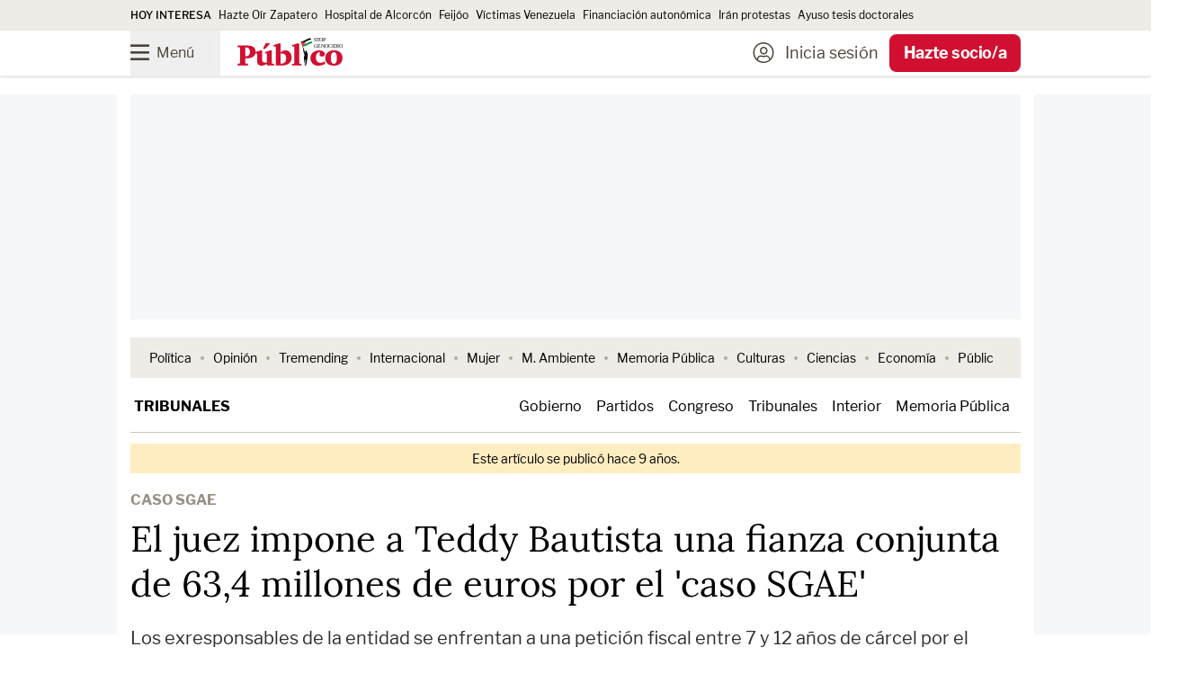

--- FILE ---
content_type: text/html; charset=UTF-8
request_url: https://www.publico.es/politica/tribunales/juez-impone-teddy-bautista-fianza-conjunta-63-4-millones-euros-caso-sgae.html
body_size: 206821
content:
<!DOCTYPE html>
        
            
    <html lang="es">

    <head>
        <meta http-equiv="Content-Type" content="text/html; charset=utf-8" />
                                    

    <meta http-equiv="X-UA-Compatible" content="IE=edge" />
                <meta name="viewport" content="width=device-width, minimum-scale=1.0,initial-scale=1.0"/>

    
<meta charset="UTF-8">
<link rel="icon" type="image/png" href="https://www.publico.es/images/icon-144x144.png" sizes="144x144" />
<link rel="icon" type="image/ico" href="https://www.publico.es/images/favicon.ico" />
    <meta name="copyright" content="Display Connectors, SL"/>


<link rel="canonical" href="https://www.publico.es/politica/tribunales/juez-impone-teddy-bautista-fianza-conjunta-63-4-millones-euros-caso-sgae.html">

          
                    <meta property="article:section" content="Tribunales"/>
          
        <meta name="category" content="Tribunales"/>

        <meta name="category_slug" content="politica/tribunales"/>

        
    
                <meta name="robots" content="index, follow, max-image-preview:large, max-snippet:-1, max-video-preview:-1"/>

    
        
                                                
                
                    
        
                                                    
                
                    
                
                         

                        
        
        
        <meta name="author" content="EFE "/>

            <meta property="article:author" content="EFE "/>
 

                    
                                <link rel="amphtml" href="https://www.publico.es/politica/tribunales/juez-impone-teddy-bautista-fianza-conjunta-63-4-millones-euros-caso-sgae.amp.html" />
            
                       
                                    <meta property="article:tag" content="Tribunales"/>
    
                            <meta property="article:tag" content="SGAE"/>
    
                            <meta property="article:tag" content="Teddy Bautista"/>
    
                            <meta property="article:tag" content="juicios"/>
    
            
        <meta name="category" content="Tribunales"/>

        <meta name="category_slug" content="politica/tribunales"/>

            <meta property="article:section" content="Tribunales"/>


            <meta property="article:published_time" content="2017-10-30T16:07:00Z"/>

    
    
            <meta property="og:locale" content="es_ES"/>

            <meta property="og:type" content="article"/>


            <meta property="og:url" content="https://www.publico.es/politica/tribunales/juez-impone-teddy-bautista-fianza-conjunta-63-4-millones-euros-caso-sgae.html"/>

     
        <meta name="twitter:card" content="summary_large_image"/>

        <meta name="twitter:site" content="@publico_es"/>
        

                                

    <link rel="preload" as="image" fetchpriority="high" href="https://www.publico.es/files/fullwidth_image_horizontal_desktop/uploads/2024/12/06/6752e2845f3ca.jpeg" media="(min-width: 660px)"/>
    <link rel="preload" as="image" fetchpriority="high" href="https://www.publico.es/files/image_horizontal_mobile_big/uploads/2024/12/06/6752e2845f3ca.jpeg" media="(min-width: 481px, max-width: 659px)"/>
    <link rel="preload" as="image" fetchpriority="high" href="https://www.publico.es/files/image_horizontal_mobile/uploads/2024/12/06/6752e2845f3ca.jpeg" media="(max-width: 480px)"/>     
        
                                                                   

                
    
        
            <meta property="og:title" content="El juez impone a Teddy Bautista una fianza conjunta de 63,4 millones de euros por el &#039;caso SGAE&#039;"/>

        <meta name="twitter:title" content="El juez impone a Teddy Bautista una fianza conjunta de 63,4 millones de euros por el &#039;caso SGAE&#039;"/>


        <meta name="description" content="Los exresponsables de la entidad se enfrentan a una petición fiscal entre 7 y 12 años de cárcel por el fraude cometido en la entidad."/>


                                
            <meta property="og:description" content="Los exresponsables de la entidad se enfrentan a una petición fiscal entre 7 y 12 años de cárcel por el fraude cometido en la entidad."/>

        <meta name="twitter:description" content="Los exresponsables de la entidad se enfrentan a una petición fiscal entre 7 y 12 años de cárcel por el fraude cometido en la entidad."/>

  

            <meta property="og:image" content="https://www.publico.es/files/main_image_horizontal_desktop/uploads/2024/12/06/6752e2845f3ca.jpeg"/>

            <meta name="twitter:image" content="https://www.publico.es/files/main_image_horizontal_desktop/uploads/2024/12/06/6752e2845f3ca.jpeg"/>

    

        <meta name="keywords" content="juez, impone, Teddy, Bautista, fianza, conjunta, 63, 4, millones, euros, caso, SGAE"/>


        <meta property="fb:pages" content="75084861845"/>

        <meta property="fb:app_id" content="517569238253229"/>
   

    
                <title>
                            Caso SGAE: El juez impone a Teddy Bautista una fianza conjunta de 63,4 millones de euros por el &#039;caso SGAE&#039; | Público</title>
                        
    <style>
    @font-face{font-display:swap;font-family:Publico;font-style:normal;font-weight:900;src:local("Publico"),url(/dist/publico/fonts/Publico.woff2) format("woff2")}@font-face{font-display:swap;font-family:LF;font-style:normal;font-weight:400;src:local("LibreFranklin"),url(/dist/publico/fonts/LibreFranklin-Regular.woff2) format("woff2")}@font-face{font-display:swap;font-family:LF;font-style:italic;font-weight:400;src:local("LibreFranklin"),url(/dist/publico/fonts/LibreFranklin-Italic.woff2) format("woff2")}@font-face{font-display:swap;font-family:LF;font-style:normal;font-weight:500;src:local("LibreFranklin"),url(/dist/publico/fonts/LibreFranklin-Medium.woff2) format("woff2")}@font-face{font-display:swap;font-family:LF;font-style:normal;font-weight:700;src:local("LibreFranklin"),url(/dist/publico/fonts/LibreFranklin-Bold.woff2) format("woff2")}@font-face{font-display:swap;font-family:L;font-style:normal;font-weight:400;src:local("Lora"),url(/dist/publico/fonts/Lora-Regular.woff2) format("woff2")}@font-face{font-display:swap;font-family:L;font-style:italic;font-weight:400;src:local("Lora"),url(/dist/publico/fonts/Lora-Italic.woff2) format("woff2")}@font-face{font-display:swap;font-family:L;font-style:normal;font-weight:500;src:local("Lora"),url(/dist/publico/fonts/Lora-Medium.woff2) format("woff2")}@font-face{font-display:swap;font-family:L;font-style:italic;font-weight:500;src:local("Lora"),url(/dist/publico/fonts/Lora-MediumItalic.woff2) format("woff2")}@font-face{font-display:swap;font-family:L;font-style:normal;font-weight:700;src:local("Lora"),url(/dist/publico/fonts/Lora-Bold.woff2) format("woff2")}@font-face{font-display:swap;font-family:L;font-style:italic;font-weight:700;src:local("Lora"),url(/dist/publico/fonts/Lora-BoldItalic.woff2) format("woff2")}@font-face{font-display:swap;font-family:pb-icomoon;font-style:normal;font-weight:400;src:url(/dist/publico/fonts/pb-icomoon-20251218.woff2) format("woff2")}span[class*=" icon-"]:before,span[class^=icon-]:before{font-family:pb-icomoon}input[type=checkbox]{display:none}[class*=" icon-"],[class^=icon-]{font-family:pb-icomoon;speak:never;font-style:normal;font-variant:normal;font-weight:400;line-height:1;text-transform:none;-webkit-font-smoothing:antialiased;-moz-osx-font-smoothing:grayscale}.icon-arrow-down:before{content:""}.icon-arrow-left:before{content:""}.icon-arrow-right:before{content:""}.icon-share-solid:before{content:""}.icon-bars:before{content:""}.icon-filters:before{content:""}.icon-bookmark:before{content:""}.icon-bookmark-solid:before{content:""}.icon-camera-solid:before{content:""}.icon-chevron-down:before{content:""}.icon-chevron-up:before{content:""}.icon-circle-half-stroke:before{content:""}.icon-circle-user-light:before{content:""}.icon-comment:before{content:""}.icon-copy:before{content:""}.icon-envelope:before{content:""}.icon-envelope-open:before{content:""}.icon-expand-alt:before{content:""}.icon-font:before{content:""}.icon-font-size:before{content:""}.icon-globe-europe:before{content:""}.icon-hand-spread:before{content:""}.icon-headphones-solid:before{content:""}.icon-headphones-microphone:before{content:""}.icon-gift:before{content:""}.icon-heart:before{content:""}.icon-heart-solid:before{content:""}.icon-link:before{content:""}.icon-list:before{content:""}.icon-sun-solid:before{content:""}.icon-moon-solid:before{content:""}.icon-newspaper-light:before{content:""}.icon-pencil:before{content:""}.icon-play-solid:before{content:""}.icon-play-circle:before{content:""}.icon-podcast-solid:before{content:""}.icon-quote-end:before{content:""}.icon-quote-start:before{content:""}.icon-elecciones-urna:before{content:""}.icon-search:before{content:""}.icon-search-plus:before{content:""}.icon-search-minus:before{content:""}.icon-spinner-solid:before{content:""}.icon-plus:before{content:""}.icon-check:before{content:""}.icon-check-solid:before{content:""}.icon-times:before{content:""}.icon-trash:before{content:""}.icon-triangle-exclamation-solid:before{content:""}.icon-volume-high-solid:before{content:""}.icon-opinion-antetitulo:before{content:""}.icon-cym-isotype:before{color:#fe4164;content:""}.icon-ivoox:before{content:""}.icon-whatsapp:before{content:""}.icon-x-twitter:before{content:""}.icon-youtube:before{content:""}.icon-bluesky:before{content:""}.icon-linkedin-in:before{content:""}.icon-tiktok:before{content:""}.icon-facebook-f:before{content:""}.icon-google:before{content:""}.icon-instagram:before{content:""}.icon-telegram-plane:before{content:""}.icon-spotify:before{content:""}.icon-minus:before{content:""}body.page-category{--tw-bg-opacity:1;background-color:rgb(255 255 255/var(--tw-bg-opacity,1));font-family:LF}body.page-category:is(.dark *){--tw-bg-opacity:1;background-color:rgb(43 49 55/var(--tw-bg-opacity,1))}.pb-user-sub header{margin-bottom:3rem}.section-my-account #header-nav .navbar-menu .menu-action-buttons{display:none}@media (min-width:1040px){.breaking-news .tablet\:animate-\[marquee_15s_linear_infinite\]{padding-left:0}.breaking-news .tablet\:animate-\[marquee_15s_linear_infinite\] li[aria-hidden=true]{display:none}}.s20c9d4ef36eeca7c0e1f7d38398e98e01d305f60 .ads,.s20c9d4ef36eeca7c0e1f7d38398e98e01d305f60 .branded-row-container,.s20c9d4ef36eeca7c0e1f7d38398e98e01d305f60 .only-anonymous,.s20c9d4ef36eeca7c0e1f7d38398e98e01d305f60 .only-anonymous-registered,.s20c9d4ef36eeca7c0e1f7d38398e98e01d305f60 .only-registred,.s20c9d4ef36eeca7c0e1f7d38398e98e01d305f60 .pb-ads{display:none}.s20c9d4ef36eeca7c0e1f7d38398e98e01d305f60 .breaking-news{margin-top:.75rem}@media (min-width:1040px){.s20c9d4ef36eeca7c0e1f7d38398e98e01d305f60 .page-content{padding-top:1rem}}.a6425154060c8437cb7d5e78b07c53f2c2b052450 .only-loggedin,.a6425154060c8437cb7d5e78b07c53f2c2b052450 .only-registred,.a6425154060c8437cb7d5e78b07c53f2c2b052450 .only-subscriber,.l26c434f4c22ce5a4c56cc4bcfda0b5ae66292b8b .only-anonymous,.rea9bf6dc47dbb2366c1afa36611a73648dbc3e74 .only-anonymous,.rea9bf6dc47dbb2366c1afa36611a73648dbc3e74 .only-subscriber{display:none}@media (min-width:1040px){.na64bf0efc8f03047d171e48a7d6ad0fe98e5a4db .page-content{margin-top:1.25rem}}.na64bf0efc8f03047d171e48a7d6ad0fe98e5a4db .ads,.na64bf0efc8f03047d171e48a7d6ad0fe98e5a4db .pb-ads{display:none}@media (max-width:1039px){body.author .home-navbar{margin-left:-1.25rem;margin-right:-1.25rem}}.pb-mobile.pb-chrome header .logo-publico:not(.text-publico-republica,.text-public-republica){padding-top:.25rem}.pb-mac header .logo-publico:not(.text-publico-republica,.text-public-republica){padding-top:3px}.pb-mac header .home .logo-publico:not(.text-publico-republica,.text-public-republica){padding-top:5px}@media screen and (min-width:768px)and (max-width:1039px){.pb-ipad .block--text figure .icon-zoomin.image_horizontal,.pb-ipad .block--text figure .icon-zoomin.image_illustration,.pb-ipad .block--text figure .icon-zoomin.image_square{right:5rem}.pb-ipad .block--text figure figcaption{margin-left:auto;margin-right:auto;max-width:600px}}.pb-firefox .logo-stop-genocidio,.pb-firefox section.thematic-group.verano-en-publico .logo-verano-publico{height:3rem}.section-public .\[\&_li\]\:marker\:text-publico li ::marker{color:#cf5410}.section-public .\[\&_li\]\:marker\:text-publico li::marker{color:#cf5410}.section-tremending .\[\&_li\]\:marker\:text-publico li ::marker{color:#1cbac8}.section-tremending .\[\&_li\]\:marker\:text-publico li::marker{color:#1cbac8}.section-carretera-y-manta .\[\&_li\]\:marker\:text-publico li ::marker,.section-la-buena-vida .\[\&_li\]\:marker\:text-publico li ::marker,.section-uwu .\[\&_li\]\:marker\:text-publico li ::marker{color:#0b0b0b}.section-carretera-y-manta .\[\&_li\]\:marker\:text-publico li::marker,.section-la-buena-vida .\[\&_li\]\:marker\:text-publico li::marker,.section-uwu .\[\&_li\]\:marker\:text-publico li::marker{color:#0b0b0b}.mam-shared #article-main-image,.mam-shared #mam-main-container,.mam-shared h1.article-title{display:none}.mam-shared .loading-skeleton{display:block}.pb-desktop .pb-mobile-ads,.pb-mobile .pb-desktop-ads{display:none}.pb-mobile .pb-mobile-ads .pb-ads-count{align-items:center;display:flex;justify-content:center;margin-top:-2.25rem;position:relative}.pb-desktop [class*=sc-skin] .pb-ads-sky-container{display:none}.pb-desktop [class*=sc-skin] .main-container{background-color:transparent;margin-left:auto;margin-right:auto;max-width:767px;width:100%}.pb-desktop [class*=sc-skin] .main-container:is(.dark *){background-color:transparent}@media (min-width:768px){.pb-desktop [class*=sc-skin] .main-container{max-width:990px}}.pb-desktop [class*=sc-skin] .main-container .page-content main:before{bottom:0;content:"";display:block;height:calc(100% - 275px);left:-1rem;position:absolute;right:-1rem;top:275px;width:calc(100% + 2rem);--tw-bg-opacity:1;background-color:rgb(255 255 255/var(--tw-bg-opacity,1))}.pb-desktop [class*=sc-skin] .main-container .page-content main:is(.dark *):before{--tw-bg-opacity:1;background-color:rgb(43 49 55/var(--tw-bg-opacity,1))}.pb-desktop [class*=sc-skin] .main-container .page-content main .pb-ads.megabanner,.pb-desktop [class*=sc-skin] .main-container .page-content main.container{background-color:transparent}.pb-desktop [class*=sc-skin] .main-container .page-content main .pb-ads.megabanner:is(.dark *),.pb-desktop [class*=sc-skin] .main-container .page-content main.container:is(.dark *){background-color:transparent}.pb-desktop [class*=sc-skin] .main-container .page-content main .main-column{position:relative;z-index:10}.pb-desktop [class*=sc-skin] .main-container .page-content.page-content.desktop\:overflow-clip{overflow:visible}body.overflow-hidden:not(.pb-amp) #sc-top-mobile{bottom:-500px!important}*,:after,:before{--tw-border-spacing-x:0;--tw-border-spacing-y:0;--tw-translate-x:0;--tw-translate-y:0;--tw-rotate:0;--tw-skew-x:0;--tw-skew-y:0;--tw-scale-x:1;--tw-scale-y:1;--tw-pan-x: ;--tw-pan-y: ;--tw-pinch-zoom: ;--tw-scroll-snap-strictness:proximity;--tw-gradient-from-position: ;--tw-gradient-via-position: ;--tw-gradient-to-position: ;--tw-ordinal: ;--tw-slashed-zero: ;--tw-numeric-figure: ;--tw-numeric-spacing: ;--tw-numeric-fraction: ;--tw-ring-inset: ;--tw-ring-offset-width:0px;--tw-ring-offset-color:#fff;--tw-ring-color:rgba(59,130,246,.5);--tw-ring-offset-shadow:0 0 #0000;--tw-ring-shadow:0 0 #0000;--tw-shadow:0 0 #0000;--tw-shadow-colored:0 0 #0000;--tw-blur: ;--tw-brightness: ;--tw-contrast: ;--tw-grayscale: ;--tw-hue-rotate: ;--tw-invert: ;--tw-saturate: ;--tw-sepia: ;--tw-drop-shadow: ;--tw-backdrop-blur: ;--tw-backdrop-brightness: ;--tw-backdrop-contrast: ;--tw-backdrop-grayscale: ;--tw-backdrop-hue-rotate: ;--tw-backdrop-invert: ;--tw-backdrop-opacity: ;--tw-backdrop-saturate: ;--tw-backdrop-sepia: ;--tw-contain-size: ;--tw-contain-layout: ;--tw-contain-paint: ;--tw-contain-style: }::backdrop{--tw-border-spacing-x:0;--tw-border-spacing-y:0;--tw-translate-x:0;--tw-translate-y:0;--tw-rotate:0;--tw-skew-x:0;--tw-skew-y:0;--tw-scale-x:1;--tw-scale-y:1;--tw-pan-x: ;--tw-pan-y: ;--tw-pinch-zoom: ;--tw-scroll-snap-strictness:proximity;--tw-gradient-from-position: ;--tw-gradient-via-position: ;--tw-gradient-to-position: ;--tw-ordinal: ;--tw-slashed-zero: ;--tw-numeric-figure: ;--tw-numeric-spacing: ;--tw-numeric-fraction: ;--tw-ring-inset: ;--tw-ring-offset-width:0px;--tw-ring-offset-color:#fff;--tw-ring-color:rgba(59,130,246,.5);--tw-ring-offset-shadow:0 0 #0000;--tw-ring-shadow:0 0 #0000;--tw-shadow:0 0 #0000;--tw-shadow-colored:0 0 #0000;--tw-blur: ;--tw-brightness: ;--tw-contrast: ;--tw-grayscale: ;--tw-hue-rotate: ;--tw-invert: ;--tw-saturate: ;--tw-sepia: ;--tw-drop-shadow: ;--tw-backdrop-blur: ;--tw-backdrop-brightness: ;--tw-backdrop-contrast: ;--tw-backdrop-grayscale: ;--tw-backdrop-hue-rotate: ;--tw-backdrop-invert: ;--tw-backdrop-opacity: ;--tw-backdrop-saturate: ;--tw-backdrop-sepia: ;--tw-contain-size: ;--tw-contain-layout: ;--tw-contain-paint: ;--tw-contain-style: }/*
! tailwindcss v3.4.17 | MIT License | https://tailwindcss.com
*/*,:after,:before{border:0 solid;box-sizing:border-box}:after,:before{--tw-content:""}:host,html{line-height:1.5;-webkit-text-size-adjust:100%;font-family:LF;font-feature-settings:normal;font-variation-settings:normal;-moz-tab-size:4;-o-tab-size:4;tab-size:4;-webkit-tap-highlight-color:transparent}body{line-height:inherit;margin:0}hr{border-top-width:1px;color:inherit;height:0}abbr:where([title]){-webkit-text-decoration:underline dotted;text-decoration:underline dotted}h1,h2,h3,h4,h5,h6{font-size:inherit;font-weight:inherit}a{color:inherit;text-decoration:inherit}b,strong{font-weight:bolder}code,kbd,pre,samp{font-family:ui-monospace,SFMono-Regular,Menlo,Monaco,Consolas,Liberation Mono,Courier New,monospace;font-feature-settings:normal;font-size:1em;font-variation-settings:normal}small{font-size:80%}sub,sup{font-size:75%;line-height:0;position:relative;vertical-align:baseline}sub{bottom:-.25em}sup{top:-.5em}table{border-collapse:collapse;border-color:inherit;text-indent:0}button,input,optgroup,select,textarea{color:inherit;font-family:inherit;font-feature-settings:inherit;font-size:100%;font-variation-settings:inherit;font-weight:inherit;letter-spacing:inherit;line-height:inherit;margin:0;padding:0}button,select{text-transform:none}button,input:where([type=button]),input:where([type=reset]),input:where([type=submit]){-webkit-appearance:button;background-color:transparent;background-image:none}:-moz-focusring{outline:auto}:-moz-ui-invalid{box-shadow:none}progress{vertical-align:baseline}::-webkit-inner-spin-button,::-webkit-outer-spin-button{height:auto}[type=search]{-webkit-appearance:textfield;outline-offset:-2px}::-webkit-search-decoration{-webkit-appearance:none}::-webkit-file-upload-button{-webkit-appearance:button;font:inherit}summary{display:list-item}blockquote,dd,dl,figure,h1,h2,h3,h4,h5,h6,hr,p,pre{margin:0}fieldset{margin:0}fieldset,legend{padding:0}menu,ol,ul{list-style:none;margin:0;padding:0}dialog{padding:0}textarea{resize:vertical}input::-moz-placeholder,textarea::-moz-placeholder{color:#9ca3af;opacity:1}input::placeholder,textarea::placeholder{color:#9ca3af;opacity:1}[role=button],button{cursor:pointer}:disabled{cursor:default}audio,canvas,embed,iframe,img,object,svg,video{display:block;vertical-align:middle}img,video{height:auto;max-width:100%}[hidden]:where(:not([hidden=until-found])){display:none}.container{width:100%}@media (min-width:767px){.container{max-width:767px}}@media (min-width:990px){.container{max-width:990px}}.btn-primary{border-radius:.375rem;display:inline-block;--tw-bg-opacity:1;background-color:rgb(11 11 11/var(--tw-bg-opacity,1));font-family:LF;font-size:1rem;font-weight:800;line-height:2.5rem;padding-left:.75rem;padding-right:.75rem;text-align:center;--tw-text-opacity:1;color:rgb(255 255 255/var(--tw-text-opacity,1))}.btn-primary:focus,.btn-primary:hover{--tw-bg-opacity:1;background-color:rgb(209 16 49/var(--tw-bg-opacity,1));--tw-text-opacity:1;color:rgb(255 255 255/var(--tw-text-opacity,1))}.btn-primary:is(.dark *){--tw-bg-opacity:1;background-color:rgb(27 33 39/var(--tw-bg-opacity,1))}.btn-primary:hover:is(.dark *){--tw-bg-opacity:1;background-color:rgb(209 16 49/var(--tw-bg-opacity,1))}@media (min-width:1040px){.btn-primary{font-size:1.125rem;line-height:3.125rem;padding-left:.75rem;padding-right:.75rem}}.btn-primary.disabled{cursor:not-allowed;--tw-bg-opacity:1;background-color:rgb(171 171 171/var(--tw-bg-opacity,1));--tw-text-opacity:1}.btn-primary.disabled,.btn-secondary{color:rgb(255 255 255/var(--tw-text-opacity,1))}.btn-secondary{background-color:rgb(11 11 11/var(--tw-bg-opacity,1));border-radius:.375rem;display:inline-block;font-family:LF;font-size:1rem;font-weight:800;line-height:2.5rem;padding-left:.75rem;padding-right:.75rem;text-align:center}.btn-secondary:focus,.btn-secondary:hover{background-color:rgb(209 16 49/var(--tw-bg-opacity,1))}.btn-secondary:is(.dark *){background-color:rgb(27 33 39/var(--tw-bg-opacity,1))}.btn-secondary:hover:is(.dark *){background-color:rgb(209 16 49/var(--tw-bg-opacity,1))}@media (min-width:1040px){.btn-secondary{font-size:1.125rem;line-height:3.125rem;padding-left:.75rem;padding-right:.75rem}}.btn-secondary{--tw-bg-opacity:1;background-color:rgb(238 236 231/var(--tw-bg-opacity,1));--tw-text-opacity:1;color:rgb(11 11 11/var(--tw-text-opacity,1))}.btn-secondary:focus,.btn-secondary:hover{--tw-bg-opacity:1;background-color:rgb(32 27 16/var(--tw-bg-opacity,1));--tw-text-opacity:1;color:rgb(255 255 255/var(--tw-text-opacity,1))}.btn-secondary:is(.dark *){--tw-bg-opacity:1;background-color:rgb(85 96 104/var(--tw-bg-opacity,1));--tw-text-opacity:1;color:rgb(255 255 255/var(--tw-text-opacity,1))}.btn-secondary:hover:is(.dark *){--tw-bg-opacity:1;background-color:rgb(222 227 230/var(--tw-bg-opacity,1));--tw-text-opacity:1;color:rgb(43 49 55/var(--tw-text-opacity,1))}.btn-secondary.disabled{cursor:not-allowed;--tw-bg-opacity:1;background-color:rgb(171 171 171/var(--tw-bg-opacity,1));--tw-text-opacity:1}.btn-secondary.disabled,.btn-terciary{color:rgb(255 255 255/var(--tw-text-opacity,1))}.btn-terciary{background-color:rgb(11 11 11/var(--tw-bg-opacity,1));border-radius:.375rem;display:inline-block;font-family:LF;font-size:1rem;font-weight:800;line-height:2.5rem;padding-left:.75rem;padding-right:.75rem;text-align:center}.btn-terciary:focus,.btn-terciary:hover{background-color:rgb(209 16 49/var(--tw-bg-opacity,1))}.btn-terciary:is(.dark *){background-color:rgb(27 33 39/var(--tw-bg-opacity,1))}.btn-terciary:hover:is(.dark *){background-color:rgb(209 16 49/var(--tw-bg-opacity,1))}@media (min-width:1040px){.btn-terciary{font-size:1.125rem;line-height:3.125rem;padding-left:.75rem;padding-right:.75rem}}.btn-terciary{--tw-bg-opacity:1;background-color:rgb(238 236 231/var(--tw-bg-opacity,1));--tw-text-opacity:1;color:rgb(11 11 11/var(--tw-text-opacity,1))}.btn-terciary:focus,.btn-terciary:hover{--tw-bg-opacity:1;background-color:rgb(32 27 16/var(--tw-bg-opacity,1));--tw-text-opacity:1;color:rgb(255 255 255/var(--tw-text-opacity,1))}.btn-terciary:is(.dark *){--tw-bg-opacity:1;background-color:rgb(85 96 104/var(--tw-bg-opacity,1));--tw-text-opacity:1;color:rgb(255 255 255/var(--tw-text-opacity,1))}.btn-terciary:hover:is(.dark *){--tw-bg-opacity:1;background-color:rgb(222 227 230/var(--tw-bg-opacity,1));--tw-text-opacity:1;color:rgb(43 49 55/var(--tw-text-opacity,1))}.btn-terciary.disabled{cursor:not-allowed;--tw-bg-opacity:1;background-color:rgb(171 171 171/var(--tw-bg-opacity,1));--tw-text-opacity:1}.btn-terciary-sm,.btn-terciary.disabled{color:rgb(255 255 255/var(--tw-text-opacity,1))}.btn-terciary-sm{background-color:rgb(11 11 11/var(--tw-bg-opacity,1));border-radius:.375rem;display:inline-block;font-family:LF;font-size:1rem;font-weight:800;line-height:2.5rem;text-align:center}.btn-terciary-sm:focus,.btn-terciary-sm:hover{background-color:rgb(209 16 49/var(--tw-bg-opacity,1))}.btn-terciary-sm:is(.dark *){background-color:rgb(27 33 39/var(--tw-bg-opacity,1))}.btn-terciary-sm:hover:is(.dark *){background-color:rgb(209 16 49/var(--tw-bg-opacity,1))}@media (min-width:1040px){.btn-terciary-sm{font-size:1.125rem;line-height:3.125rem;padding-left:.75rem;padding-right:.75rem}}.btn-terciary-sm{--tw-bg-opacity:1;background-color:rgb(238 236 231/var(--tw-bg-opacity,1));--tw-text-opacity:1;color:rgb(11 11 11/var(--tw-text-opacity,1))}.btn-terciary-sm:focus,.btn-terciary-sm:hover{--tw-bg-opacity:1;background-color:rgb(32 27 16/var(--tw-bg-opacity,1));--tw-text-opacity:1;color:rgb(255 255 255/var(--tw-text-opacity,1))}.btn-terciary-sm:is(.dark *){--tw-bg-opacity:1;background-color:rgb(85 96 104/var(--tw-bg-opacity,1));--tw-text-opacity:1;color:rgb(255 255 255/var(--tw-text-opacity,1))}.btn-terciary-sm:hover:is(.dark *){--tw-bg-opacity:1;background-color:rgb(222 227 230/var(--tw-bg-opacity,1));--tw-text-opacity:1;color:rgb(43 49 55/var(--tw-text-opacity,1))}.btn-terciary-sm.disabled{cursor:not-allowed;--tw-bg-opacity:1;background-color:rgb(171 171 171/var(--tw-bg-opacity,1));--tw-text-opacity:1;color:rgb(255 255 255/var(--tw-text-opacity,1))}.btn-terciary-sm{align-items:center;display:flex;line-height:1;padding-left:.75rem;padding-right:.75rem}@media (min-width:1040px){.btn-terciary-sm{padding-left:.75rem;padding-right:.75rem}}.btn-secondary-left{background-color:rgb(11 11 11/var(--tw-bg-opacity,1));border-radius:.375rem;color:rgb(255 255 255/var(--tw-text-opacity,1));display:inline-block;font-family:LF;font-size:1rem;font-weight:800;line-height:2.5rem;text-align:center}.btn-secondary-left:focus,.btn-secondary-left:hover{background-color:rgb(209 16 49/var(--tw-bg-opacity,1))}.btn-secondary-left:is(.dark *){background-color:rgb(27 33 39/var(--tw-bg-opacity,1))}.btn-secondary-left:hover:is(.dark *){background-color:rgb(209 16 49/var(--tw-bg-opacity,1))}@media (min-width:1040px){.btn-secondary-left{font-size:1.125rem;line-height:3.125rem;padding-left:.75rem;padding-right:.75rem}}.btn-secondary-left{--tw-bg-opacity:1;background-color:rgb(238 236 231/var(--tw-bg-opacity,1));--tw-text-opacity:1;color:rgb(11 11 11/var(--tw-text-opacity,1))}.btn-secondary-left:focus,.btn-secondary-left:hover{--tw-bg-opacity:1;background-color:rgb(32 27 16/var(--tw-bg-opacity,1));--tw-text-opacity:1;color:rgb(255 255 255/var(--tw-text-opacity,1))}.btn-secondary-left:is(.dark *){--tw-bg-opacity:1;background-color:rgb(85 96 104/var(--tw-bg-opacity,1));--tw-text-opacity:1;color:rgb(255 255 255/var(--tw-text-opacity,1))}.btn-secondary-left:hover:is(.dark *){--tw-bg-opacity:1;background-color:rgb(222 227 230/var(--tw-bg-opacity,1));--tw-text-opacity:1;color:rgb(43 49 55/var(--tw-text-opacity,1))}.btn-secondary-left.disabled{cursor:not-allowed;--tw-bg-opacity:1;background-color:rgb(171 171 171/var(--tw-bg-opacity,1));--tw-text-opacity:1;color:rgb(255 255 255/var(--tw-text-opacity,1))}.btn-secondary-left{align-items:center;cursor:pointer;display:flex;line-height:1;padding-left:.75rem;padding-right:.75rem;text-align:left}@media (min-width:1040px){.btn-secondary-left{padding-left:.75rem;padding-right:.75rem}}.btn-publico-comments{background-color:rgb(11 11 11/var(--tw-bg-opacity,1));border-radius:.375rem;display:inline-block;font-family:LF;font-size:1rem;font-weight:800;line-height:2.5rem;padding-left:.75rem;padding-right:.75rem;text-align:center}.btn-publico-comments:focus,.btn-publico-comments:hover{background-color:rgb(209 16 49/var(--tw-bg-opacity,1));--tw-text-opacity:1;color:rgb(255 255 255/var(--tw-text-opacity,1))}.btn-publico-comments:is(.dark *){background-color:rgb(27 33 39/var(--tw-bg-opacity,1))}.btn-publico-comments:hover:is(.dark *){--tw-bg-opacity:1;background-color:rgb(209 16 49/var(--tw-bg-opacity,1))}@media (min-width:1040px){.btn-publico-comments{font-size:1.125rem;line-height:3.125rem;padding-left:.75rem;padding-right:.75rem}}.btn-publico-comments.disabled{background-color:rgb(171 171 171/var(--tw-bg-opacity,1));cursor:not-allowed}.btn-publico-comments,.btn-publico-comments.disabled{--tw-bg-opacity:1;--tw-text-opacity:1;color:rgb(255 255 255/var(--tw-text-opacity,1))}.btn-publico-comments{background-color:rgb(209 16 49/var(--tw-bg-opacity,1))}.btn-publico-comments:focus,.btn-publico-comments:hover{--tw-border-opacity:1;border-color:rgb(11 11 11/var(--tw-border-opacity,1));--tw-bg-opacity:1;background-color:rgb(11 11 11/var(--tw-bg-opacity,1))}.btn-publico-comments:is(.dark *){background-color:rgb(255 255 255/var(--tw-bg-opacity,1));color:rgb(209 16 49/var(--tw-text-opacity,1));--tw-border-opacity:1;border-color:rgb(209 16 49/var(--tw-border-opacity,1));--tw-bg-opacity:1;background-color:rgb(209 16 49/var(--tw-bg-opacity,1));--tw-text-opacity:1;color:rgb(255 255 255/var(--tw-text-opacity,1))}.sr-only{height:1px;margin:-1px;overflow:hidden;padding:0;position:absolute;width:1px;clip:rect(0,0,0,0);border-width:0;white-space:nowrap}.pointer-events-none{pointer-events:none}.static{position:static}.fixed{position:fixed}.absolute{position:absolute}.relative{position:relative}.sticky{position:sticky}.-left-3{left:-.75rem}.-left-\[600px\]{left:-600px}.-right-4{right:-1rem}.-start-\[21px\]{inset-inline-start:-21px}.-start-\[5px\]{inset-inline-start:-5px}.-top-0\.5{top:-.125rem}.-top-2{top:-.5rem}.-top-32{top:-8rem}.bottom-0{bottom:0}.bottom-1{bottom:.25rem}.bottom-2{bottom:.5rem}.bottom-3{bottom:.75rem}.end-0{inset-inline-end:0}.left-0{left:0}.left-1\/2{left:50%}.left-2{left:.5rem}.left-3{left:.75rem}.left-5{left:1.25rem}.right-0{right:0}.right-1{right:.25rem}.right-3{right:.75rem}.top-0{top:0}.top-0\.5{top:.125rem}.top-1{top:.25rem}.top-1\/2{top:50%}.top-16{top:4rem}.top-3{top:.75rem}.top-40{top:10rem}.top-5{top:1.25rem}.top-\[2px\]{top:2px}.-z-50{z-index:-50}.z-0{z-index:0}.z-10{z-index:10}.z-20{z-index:20}.z-30{z-index:30}.z-50{z-index:50}.z-\[49\]{z-index:49}.z-\[51\]{z-index:51}.order-1{order:1}.col-span-1{grid-column:span 1/span 1}.col-span-2{grid-column:span 2/span 2}.col-span-4{grid-column:span 4/span 4}.row-span-4{grid-row:span 4/span 4}.row-start-5{grid-row-start:5}.float-right{float:right}.float-left{float:left}.clear-both{clear:both}.m-0{margin:0}.m-1{margin:.25rem}.m-5{margin:1.25rem}.m-auto{margin:auto}.-mx-4{margin-left:-1rem;margin-right:-1rem}.-mx-5{margin-left:-1.25rem;margin-right:-1.25rem}.mx-0{margin-left:0;margin-right:0}.mx-1{margin-left:.25rem;margin-right:.25rem}.mx-1\.5{margin-left:.375rem;margin-right:.375rem}.mx-2{margin-left:.5rem;margin-right:.5rem}.mx-3{margin-left:.75rem;margin-right:.75rem}.mx-4{margin-left:1rem;margin-right:1rem}.mx-auto{margin-left:auto;margin-right:auto}.my-1\.5{margin-bottom:.375rem;margin-top:.375rem}.my-5{margin-bottom:1.25rem;margin-top:1.25rem}.-ml-10{margin-left:-2.5rem}.-ml-3{margin-left:-.75rem}.-ml-7{margin-left:-1.75rem}.-mr-3{margin-right:-.75rem}.-mt-10{margin-top:-2.5rem}.-mt-4{margin-top:-1rem}.mb-0{margin-bottom:0}.mb-0\.5{margin-bottom:.125rem}.mb-1{margin-bottom:.25rem}.mb-1\.5{margin-bottom:.375rem}.mb-10{margin-bottom:2.5rem}.mb-12{margin-bottom:3rem}.mb-2{margin-bottom:.5rem}.mb-2\.5{margin-bottom:.625rem}.mb-20{margin-bottom:5rem}.mb-3{margin-bottom:.75rem}.mb-4{margin-bottom:1rem}.mb-5{margin-bottom:1.25rem}.mb-6{margin-bottom:1.5rem}.mb-7{margin-bottom:1.75rem}.mb-8{margin-bottom:2rem}.me-3{margin-inline-end:.75rem}.ml-0\.5{margin-left:.125rem}.ml-1{margin-left:.25rem}.ml-1\.5{margin-left:.375rem}.ml-16{margin-left:4rem}.ml-2{margin-left:.5rem}.ml-3{margin-left:.75rem}.ml-5{margin-left:1.25rem}.ml-6{margin-left:1.5rem}.ml-auto{margin-left:auto}.mr-0\.5{margin-right:.125rem}.mr-1{margin-right:.25rem}.mr-1\.5{margin-right:.375rem}.mr-2{margin-right:.5rem}.mr-2\.5{margin-right:.625rem}.mr-3{margin-right:.75rem}.mr-5{margin-right:1.25rem}.mr-\[117px\]{margin-right:117px}.mr-auto{margin-right:auto}.ms-0\.5{margin-inline-start:.125rem}.ms-3{margin-inline-start:.75rem}.ms-auto{margin-inline-start:auto}.mt-0\.5{margin-top:.125rem}.mt-1{margin-top:.25rem}.mt-1\.5{margin-top:.375rem}.mt-10{margin-top:2.5rem}.mt-2{margin-top:.5rem}.mt-2\.5{margin-top:.625rem}.mt-3{margin-top:.75rem}.mt-4{margin-top:1rem}.mt-5{margin-top:1.25rem}.mt-7{margin-top:1.75rem}.mt-\[4px\]{margin-top:4px}.block{display:block}.inline-block{display:inline-block}.inline{display:inline}.flex{display:flex}.inline-flex{display:inline-flex}.table{display:table}.flow-root{display:flow-root}.grid{display:grid}.hidden{display:none}.aspect-cartoon{aspect-ratio:3/2.1}.aspect-horizontal,.aspect-interior{aspect-ratio:16/9}.aspect-square{aspect-ratio:1/1}.aspect-vertical{aspect-ratio:9/16}.aspect-video{aspect-ratio:16/9}.h-0{height:0}.h-1{height:.25rem}.h-10{height:2.5rem}.h-12{height:3rem}.h-16{height:4rem}.h-2{height:.5rem}.h-24{height:6rem}.h-4{height:1rem}.h-48{height:12rem}.h-6{height:1.5rem}.h-64{height:16rem}.h-8{height:2rem}.h-\[100px\]{height:100px}.h-\[10px\]{height:10px}.h-\[15px\]{height:15px}.h-\[250px\]{height:250px}.h-\[297px\]{height:297px}.h-\[30px\]{height:30px}.h-\[34px\]{height:34px}.h-\[35px\]{height:35px}.h-\[50px\]{height:50px}.h-\[570px\]{height:570px}.h-\[600px\]{height:600px}.h-\[634px\]{height:634px}.h-\[calc\(100\%\)\]{height:100%}.h-\[calc\(100\%-5rem\)\]{height:calc(100% - 5rem)}.h-auto{height:auto}.h-full{height:100%}.max-h-14{max-height:3.5rem}.max-h-24{max-height:6rem}.max-h-32{max-height:8rem}.max-h-8{max-height:2rem}.max-h-9{max-height:2.25rem}.max-h-\[40px\]{max-height:40px}.max-h-\[46px\]{max-height:46px}.max-h-full{max-height:100%}.min-h-12{min-height:3rem}.min-h-\[100px\]{min-height:100px}.min-h-\[750px\]{min-height:750px}.min-h-full{min-height:100%}.min-h-min{min-height:-moz-min-content;min-height:min-content}.w-0{width:0}.w-1{width:.25rem}.w-1\/2{width:50%}.w-1\/3{width:33.333333%}.w-10{width:2.5rem}.w-11{width:2.75rem}.w-12{width:3rem}.w-16{width:4rem}.w-2{width:.5rem}.w-2\/3{width:66.666667%}.w-20{width:5rem}.w-28{width:7rem}.w-3\/4{width:75%}.w-32{width:8rem}.w-48{width:12rem}.w-6{width:1.5rem}.w-8{width:2rem}.w-\[300px\]{width:300px}.w-\[320px\]{width:320px}.w-\[60px\]{width:60px}.w-\[77px\]{width:77px}.w-\[89px\]{width:89px}.w-\[990px\]{width:990px}.w-\[max-content\]{width:-moz-max-content;width:max-content}.w-full{width:100%}.min-w-12{min-width:3rem}.min-w-2{min-width:.5rem}.min-w-28{min-width:7rem}.min-w-52{min-width:13rem}.min-w-64{min-width:16rem}.max-w-20{max-width:5rem}.max-w-24{max-width:6rem}.max-w-2xl{max-width:42rem}.max-w-32{max-width:8rem}.max-w-64{max-width:16rem}.max-w-\[105px\]{max-width:105px}.max-w-\[126px\]{max-width:126px}.max-w-\[155px\]{max-width:155px}.max-w-\[189px\]{max-width:189px}.max-w-\[480px\]{max-width:480px}.max-w-\[600px\]{max-width:600px}.max-w-\[90px\]{max-width:90px}.max-w-full{max-width:100%}.max-w-md{max-width:28rem}.max-w-sm{max-width:24rem}.flex-shrink-0,.shrink-0{flex-shrink:0}.grow{flex-grow:1}.-translate-x-1\/2{--tw-translate-x:-50%}.-translate-x-1\/2,.-translate-y-1\/2{transform:translate(var(--tw-translate-x),var(--tw-translate-y)) rotate(var(--tw-rotate)) skewX(var(--tw-skew-x)) skewY(var(--tw-skew-y)) scaleX(var(--tw-scale-x)) scaleY(var(--tw-scale-y))}.-translate-y-1\/2{--tw-translate-y:-50%}.translate-y-2\/4{--tw-translate-y:50%}.rotate-90,.translate-y-2\/4{transform:translate(var(--tw-translate-x),var(--tw-translate-y)) rotate(var(--tw-rotate)) skewX(var(--tw-skew-x)) skewY(var(--tw-skew-y)) scaleX(var(--tw-scale-x)) scaleY(var(--tw-scale-y))}.rotate-90{--tw-rotate:90deg}.animate-\[marquee_100s_linear_infinite\]{animation:marquee 100s linear infinite}.animate-\[marquee_25s_linear_infinite\]{animation:marquee 25s linear infinite}.animate-\[marquee_50s_linear_infinite\]{animation:marquee 50s linear infinite}@keyframes marquee{to{transform:translateX(-50%)}}.animate-\[marquee_75s_linear_infinite\]{animation:marquee 75s linear infinite}.animate-pulse{animation:pulse 2s cubic-bezier(.4,0,.6,1) infinite}@keyframes spin{to{transform:rotate(1turn)}}.animate-spin{animation:spin 1s linear infinite}.cursor-pointer{cursor:pointer}.touch-auto{touch-action:auto}.select-none{-webkit-user-select:none;-moz-user-select:none;user-select:none}.resize-none{resize:none}.snap-x{scroll-snap-type:x var(--tw-scroll-snap-strictness)}.snap-mandatory{--tw-scroll-snap-strictness:mandatory}.snap-start{scroll-snap-align:start}.scroll-mt-20{scroll-margin-top:5rem}.list-disc{list-style-type:disc}.grid-cols-1{grid-template-columns:repeat(1,minmax(0,1fr))}.grid-cols-2{grid-template-columns:repeat(2,minmax(0,1fr))}.grid-cols-grid-template-header-nav{grid-template-columns:50px auto 121px}.grid-cols-grid-template-header-nav-public{grid-template-columns:50px auto 140px}.flex-row{flex-direction:row}.flex-col{flex-direction:column}.flex-wrap{flex-wrap:wrap}.flex-nowrap{flex-wrap:nowrap}.place-items-center{place-items:center}.items-start{align-items:flex-start}.items-end{align-items:flex-end}.items-center{align-items:center}.justify-start{justify-content:flex-start}.justify-end{justify-content:flex-end}.justify-center{justify-content:center}.justify-between{justify-content:space-between}.gap-12{gap:3rem}.gap-2{gap:.5rem}.gap-3{gap:.75rem}.gap-4{gap:1rem}.gap-x-8{-moz-column-gap:2rem;column-gap:2rem}.gap-y-5{row-gap:1.25rem}.space-y-4>:not([hidden])~:not([hidden]){--tw-space-y-reverse:0;margin-bottom:calc(1rem*var(--tw-space-y-reverse));margin-top:calc(1rem*(1 - var(--tw-space-y-reverse)))}.overflow-hidden{overflow:hidden}.overflow-x-auto{overflow-x:auto}.overflow-y-auto{overflow-y:auto}.overflow-x-hidden{overflow-x:hidden}.scroll-smooth{scroll-behavior:smooth}.whitespace-nowrap{white-space:nowrap}.text-balance{text-wrap:balance}.text-pretty{text-wrap:pretty}.break-words{overflow-wrap:break-word}.rounded{border-radius:.25rem}.rounded-full{border-radius:9999px}.rounded-lg{border-radius:.5rem}.rounded-md{border-radius:.375rem}.rounded-xl{border-radius:.75rem}.rounded-b-md{border-bottom-left-radius:.375rem;border-bottom-right-radius:.375rem}.rounded-r-lg{border-bottom-right-radius:.5rem;border-top-right-radius:.5rem}.rounded-t{border-top-left-radius:.25rem;border-top-right-radius:.25rem}.border{border-width:1px}.border-2{border-width:2px}.border-4{border-width:4px}.border-b{border-bottom-width:1px}.border-l{border-left-width:1px}.border-r{border-right-width:1px}.border-s-2{border-inline-start-width:2px}.border-t{border-top-width:1px}.border-solid{border-style:solid}.border-dashed{border-style:dashed}.border-black{--tw-border-opacity:1;border-color:rgb(11 11 11/var(--tw-border-opacity,1))}.border-neutral-gray-200{--tw-border-opacity:1;border-color:rgb(226 226 226/var(--tw-border-opacity,1))}.border-neutral-gray-300{--tw-border-opacity:1;border-color:rgb(198 198 198/var(--tw-border-opacity,1))}.border-neutral-gray-400{--tw-border-opacity:1;border-color:rgb(171 171 171/var(--tw-border-opacity,1))}.border-neutral-gray-800{--tw-border-opacity:1;border-color:rgb(48 48 48/var(--tw-border-opacity,1))}.border-publico{--tw-border-opacity:1;border-color:rgb(209 16 49/var(--tw-border-opacity,1))}.border-warm-gray-100{--tw-border-opacity:1;border-color:rgb(238 236 231/var(--tw-border-opacity,1))}.border-warm-gray-200{--tw-border-opacity:1;border-color:rgb(205 198 183/var(--tw-border-opacity,1))}.border-warm-gray-300{--tw-border-opacity:1;border-color:rgb(177 171 156/var(--tw-border-opacity,1))}.border-warm-gray-400{--tw-border-opacity:1;border-color:rgb(151 144 130/var(--tw-border-opacity,1))}.border-warm-gray-700{--tw-border-opacity:1;border-color:rgb(76 70 58/var(--tw-border-opacity,1))}.border-warm-gray-900{--tw-border-opacity:1;border-color:rgb(32 27 16/var(--tw-border-opacity,1))}.border-white{--tw-border-opacity:1;border-color:rgb(255 255 255/var(--tw-border-opacity,1))}.bg-admin-default{--tw-bg-opacity:1;background-color:rgb(0 159 224/var(--tw-bg-opacity,1))}.bg-admin-error{--tw-bg-opacity:1;background-color:rgb(230 58 70/var(--tw-bg-opacity,1))}.bg-admin-success{--tw-bg-opacity:1;background-color:rgb(3 164 149/var(--tw-bg-opacity,1))}.bg-black{--tw-bg-opacity:1;background-color:rgb(11 11 11/var(--tw-bg-opacity,1))}.bg-black\/90{background-color:hsla(0,0%,4%,.9)}.bg-branded{--tw-bg-opacity:1;background-color:rgb(236 240 247/var(--tw-bg-opacity,1))}.bg-breaking-news{--tw-bg-opacity:1;background-color:rgb(253 248 225/var(--tw-bg-opacity,1))}.bg-carretera-y-manta{--tw-bg-opacity:1;background-color:rgb(254 65 100/var(--tw-bg-opacity,1))}.bg-cold-gray-100\/30{background-color:rgba(222,227,230,.3)}.bg-cold-gray-700\/50{background-color:rgba(64,72,79,.5)}.bg-darkmode{--tw-bg-opacity:1;background-color:rgb(43 49 55/var(--tw-bg-opacity,1))}.bg-investigation{--tw-bg-opacity:1;background-color:rgb(17 17 17/var(--tw-bg-opacity,1))}.bg-lightmode{--tw-bg-opacity:1;background-color:rgb(255 255 255/var(--tw-bg-opacity,1))}.bg-neutral-gray-200{--tw-bg-opacity:1;background-color:rgb(226 226 226/var(--tw-bg-opacity,1))}.bg-neutral-gray-300{--tw-bg-opacity:1;background-color:rgb(198 198 198/var(--tw-bg-opacity,1))}.bg-neutral-gray-900{--tw-bg-opacity:1;background-color:rgb(27 27 27/var(--tw-bg-opacity,1))}.bg-public{--tw-bg-opacity:1;background-color:rgb(207 84 16/var(--tw-bg-opacity,1))}.bg-publico{--tw-bg-opacity:1;background-color:rgb(209 16 49/var(--tw-bg-opacity,1))}.bg-publico-8m{--tw-bg-opacity:1;background-color:rgb(147 97 170/var(--tw-bg-opacity,1))}.bg-publico-republica{--tw-bg-opacity:1;background-color:rgb(209 16 49/var(--tw-bg-opacity,1))}.bg-transparent{background-color:transparent}.bg-tremending{--tw-bg-opacity:1;background-color:rgb(28 186 200/var(--tw-bg-opacity,1))}.bg-uwu\/30{background-color:rgba(255,202,80,.3)}.bg-verano-en-publico{--tw-bg-opacity:1;background-color:rgb(215 251 255/var(--tw-bg-opacity,1))}.bg-verticales,.bg-warm-gray-100{--tw-bg-opacity:1;background-color:rgb(238 236 231/var(--tw-bg-opacity,1))}.bg-warm-gray-100\/70{background-color:hsla(43,17%,92%,.7)}.bg-warm-gray-200{--tw-bg-opacity:1;background-color:rgb(205 198 183/var(--tw-bg-opacity,1))}.bg-warm-gray-900{--tw-bg-opacity:1;background-color:rgb(32 27 16/var(--tw-bg-opacity,1))}.bg-white{--tw-bg-opacity:1;background-color:rgb(255 255 255/var(--tw-bg-opacity,1))}.bg-white\/80{background-color:hsla(0,0%,100%,.8)}.bg-white\/90{background-color:hsla(0,0%,100%,.9)}.bg-yellow\/30{background-color:rgba(255,202,80,.3)}.bg-yellow\/35{background-color:rgba(255,202,80,.35)}.bg-gradient-to-t{background-image:linear-gradient(to top,var(--tw-gradient-stops))}.from-subscribers{--tw-gradient-from:#ecf0f7 var(--tw-gradient-from-position);--tw-gradient-to:rgba(236,240,247,0) var(--tw-gradient-to-position);--tw-gradient-stops:var(--tw-gradient-from),var(--tw-gradient-to)}.from-10\%{--tw-gradient-from-position:10%}.object-cover{-o-object-fit:cover;object-fit:cover}.p-0{padding:0}.p-1\.5{padding:.375rem}.p-2{padding:.5rem}.p-2\.5{padding:.625rem}.p-3{padding:.75rem}.p-4{padding:1rem}.p-5{padding:1.25rem}.p-7{padding:1.75rem}.px-0\.5{padding-left:.125rem;padding-right:.125rem}.px-1{padding-left:.25rem;padding-right:.25rem}.px-1\.5{padding-left:.375rem;padding-right:.375rem}.px-2{padding-left:.5rem;padding-right:.5rem}.px-2\.5{padding-left:.625rem;padding-right:.625rem}.px-3{padding-left:.75rem;padding-right:.75rem}.px-4{padding-left:1rem;padding-right:1rem}.px-5{padding-left:1.25rem;padding-right:1.25rem}.px-7{padding-left:1.75rem;padding-right:1.75rem}.py-1{padding-bottom:.25rem;padding-top:.25rem}.py-1\.5{padding-bottom:.375rem;padding-top:.375rem}.py-10{padding-bottom:2.5rem;padding-top:2.5rem}.py-2{padding-bottom:.5rem;padding-top:.5rem}.py-3{padding-bottom:.75rem;padding-top:.75rem}.py-4{padding-bottom:1rem;padding-top:1rem}.py-5{padding-bottom:1.25rem;padding-top:1.25rem}.py-7{padding-bottom:1.75rem;padding-top:1.75rem}.py-8{padding-bottom:2rem;padding-top:2rem}.py-\[3px\]{padding-bottom:3px;padding-top:3px}.pb-1{padding-bottom:.25rem}.pb-1\.5{padding-bottom:.375rem}.pb-16{padding-bottom:4rem}.pb-2{padding-bottom:.5rem}.pb-24{padding-bottom:6rem}.pb-3{padding-bottom:.75rem}.pb-4{padding-bottom:1rem}.pb-5{padding-bottom:1.25rem}.pb-7{padding-bottom:1.75rem}.pb-8{padding-bottom:2rem}.pb-\[1px\]{padding-bottom:1px}.pe-28{padding-inline-end:7rem}.pl-1{padding-left:.25rem}.pl-1\.5{padding-left:.375rem}.pl-2{padding-left:.5rem}.pl-3{padding-left:.75rem}.pl-4{padding-left:1rem}.pl-5{padding-left:1.25rem}.pl-6{padding-left:1.5rem}.pl-8{padding-left:2rem}.pl-9{padding-left:2.25rem}.pr-1{padding-right:.25rem}.pr-2{padding-right:.5rem}.pr-3{padding-right:.75rem}.pr-4{padding-right:1rem}.pr-5{padding-right:1.25rem}.pr-7{padding-right:1.75rem}.ps-8{padding-inline-start:2rem}.pt-3{padding-top:.75rem}.pt-4{padding-top:1rem}.pt-5{padding-top:1.25rem}.pt-7{padding-top:1.75rem}.pt-9{padding-top:2.25rem}.pt-\[1px\]{padding-top:1px}.pt-\[34px\]{padding-top:34px}.pt-\[3px\]{padding-top:3px}.text-left{text-align:left}.text-center{text-align:center}.text-right{text-align:right}.font-publico{font-family:Publico}.font-sans{font-family:LF}.font-serif{font-family:L}.text-\[10px\]{font-size:10px}.text-\[14px\]{font-size:14px}.text-base{font-size:1rem}.text-lg{font-size:1.125rem}.text-sm{font-size:.875rem}.text-x4l{font-size:3.125rem}.text-x7l{font-size:5rem}.text-xl{font-size:1.25rem}.text-xl2{font-size:1.375rem}.text-xl4{font-size:1.5rem}.text-xl6{font-size:1.625rem}.text-xl8{font-size:1.75rem}.text-xs{font-size:.75rem}.text-xxl{font-size:1.875rem}.text-xxl2{font-size:2rem}.text-xxl4{font-size:2.125rem}.text-xxl6{font-size:2.25rem}.text-xxl8{font-size:2.375rem}.text-xxxl{font-size:2.5rem}.text-xxxl2{font-size:2.625rem}.text-xxxl4{font-size:2.75rem}.text-xxxl6{font-size:2.875rem}.text-xxxl8{font-size:3rem}.font-black{font-weight:900}.font-bold{font-weight:700}.font-extrabold{font-weight:800}.font-medium{font-weight:500}.font-normal{font-weight:400}.font-semibold{font-weight:600}.uppercase{text-transform:uppercase}.normal-case{text-transform:none}.italic{font-style:italic}.leading-10{line-height:2.5rem}.leading-6{line-height:1.5rem}.leading-8{line-height:2rem}.leading-none{line-height:1}.leading-snug{line-height:1.375}.leading-tight{line-height:1.25}.tracking-tight{letter-spacing:-.01em}.tracking-tighter{letter-spacing:-.02em}.tracking-wide{letter-spacing:.01em}.tracking-wider{letter-spacing:.02em}.tracking-widest{letter-spacing:.03em}.text-black{--tw-text-opacity:1;color:rgb(11 11 11/var(--tw-text-opacity,1))}.text-carretera-y-manta{--tw-text-opacity:1;color:rgb(254 65 100/var(--tw-text-opacity,1))}.text-cold-gray-100{--tw-text-opacity:1;color:rgb(222 227 230/var(--tw-text-opacity,1))}.text-la-buena-vida{--tw-text-opacity:1;color:rgb(181 143 67/var(--tw-text-opacity,1))}.text-link-normal{--tw-text-opacity:1;color:rgb(0 110 194/var(--tw-text-opacity,1))}.text-neutral-gray-200{--tw-text-opacity:1;color:rgb(226 226 226/var(--tw-text-opacity,1))}.text-neutral-gray-400{--tw-text-opacity:1;color:rgb(171 171 171/var(--tw-text-opacity,1))}.text-neutral-gray-500{--tw-text-opacity:1;color:rgb(145 145 145/var(--tw-text-opacity,1))}.text-neutral-gray-700{--tw-text-opacity:1;color:rgb(71 71 71/var(--tw-text-opacity,1))}.text-neutral-gray-800{--tw-text-opacity:1;color:rgb(48 48 48/var(--tw-text-opacity,1))}.text-neutral-gray-900{--tw-text-opacity:1;color:rgb(27 27 27/var(--tw-text-opacity,1))}.text-public{--tw-text-opacity:1;color:rgb(207 84 16/var(--tw-text-opacity,1))}.text-publico{--tw-text-opacity:1;color:rgb(209 16 49/var(--tw-text-opacity,1))}.text-publico-8m{--tw-text-opacity:1;color:rgb(147 97 170/var(--tw-text-opacity,1))}.text-publico-republica{--tw-text-opacity:1;color:rgb(209 16 49/var(--tw-text-opacity,1))}.text-tremending{--tw-text-opacity:1;color:rgb(28 186 200/var(--tw-text-opacity,1))}.text-warm-gray-100{--tw-text-opacity:1;color:rgb(238 236 231/var(--tw-text-opacity,1))}.text-warm-gray-400{--tw-text-opacity:1;color:rgb(151 144 130/var(--tw-text-opacity,1))}.text-warm-gray-500{--tw-text-opacity:1;color:rgb(125 118 105/var(--tw-text-opacity,1))}.text-warm-gray-600{--tw-text-opacity:1;color:rgb(100 94 81/var(--tw-text-opacity,1))}.text-warm-gray-700{--tw-text-opacity:1;color:rgb(76 70 58/var(--tw-text-opacity,1))}.text-warm-gray-800{--tw-text-opacity:1;color:rgb(53 48 37/var(--tw-text-opacity,1))}.text-warm-gray-900{--tw-text-opacity:1;color:rgb(32 27 16/var(--tw-text-opacity,1))}.text-white{--tw-text-opacity:1;color:rgb(255 255 255/var(--tw-text-opacity,1))}.underline{text-decoration-line:underline}.decoration-1{text-decoration-thickness:1px}.opacity-0{opacity:0}.opacity-80{opacity:.8}.shadow{--tw-shadow:0 1px 3px 0 rgba(0,0,0,.1),0 1px 2px -1px rgba(0,0,0,.1);--tw-shadow-colored:0 1px 3px 0 var(--tw-shadow-color),0 1px 2px -1px var(--tw-shadow-color);box-shadow:var(--tw-ring-offset-shadow,0 0 #0000),var(--tw-ring-shadow,0 0 #0000),var(--tw-shadow)}.outline-none{outline:2px solid transparent;outline-offset:2px}.outline{outline-style:solid}.outline-1{outline-width:1px}.outline-offset-2{outline-offset:2px}.outline-publico{outline-color:#d11031}.outline-white{outline-color:#fff}.filter{filter:var(--tw-blur) var(--tw-brightness) var(--tw-contrast) var(--tw-grayscale) var(--tw-hue-rotate) var(--tw-invert) var(--tw-saturate) var(--tw-sepia) var(--tw-drop-shadow)}.transition{transition-duration:.15s;transition-property:color,background-color,border-color,text-decoration-color,fill,stroke,opacity,box-shadow,transform,filter,backdrop-filter;transition-timing-function:cubic-bezier(.4,0,.2,1)}.transition-all{transition-duration:.15s;transition-property:all;transition-timing-function:cubic-bezier(.4,0,.2,1)}.ease-in{transition-timing-function:cubic-bezier(.4,0,1,1)}@media (min-width:1040px){.desktop\:container{width:100%}@media (min-width:767px){.desktop\:container{max-width:767px}}@media (min-width:990px){.desktop\:container{max-width:990px}}}.\*\:mx-auto>*{margin-left:auto;margin-right:auto}.\*\:mb-1>*{margin-bottom:.25rem}.first-letter\:float-left:first-letter{float:left}.first-letter\:mr-3:first-letter{margin-right:.75rem}.first-letter\:text-x5l:first-letter{font-size:3.75rem}.first-letter\:text-x5l6:first-letter{font-size:4.125rem}.first-letter\:text-x6l2:first-letter{font-size:4.5rem}.first-letter\:text-x6l8:first-letter{font-size:4.875rem}.first-letter\:uppercase:first-letter{text-transform:uppercase}.first-letter\:leading-none:first-letter{line-height:1}.marker\:text-xl2 ::marker{font-size:1.375rem}.marker\:text-publico ::marker{color:#d11031}.marker\:text-warm-gray-300 ::marker{color:#b1ab9c}.marker\:text-xl2::marker{font-size:1.375rem}.marker\:text-publico::marker{color:#d11031}.marker\:text-warm-gray-300::marker{color:#b1ab9c}.placeholder\:text-neutral-gray-600::-moz-placeholder{--tw-text-opacity:1;color:rgb(94 94 94/var(--tw-text-opacity,1))}.placeholder\:text-neutral-gray-600::placeholder{--tw-text-opacity:1;color:rgb(94 94 94/var(--tw-text-opacity,1))}.before\:absolute:before{content:var(--tw-content);position:absolute}.before\:-bottom-5:before{bottom:-1.25rem;content:var(--tw-content)}.before\:-left-4:before{content:var(--tw-content);left:-1rem}.before\:-left-\[2px\]:before{content:var(--tw-content);left:-2px}.before\:bottom-0:before{bottom:0;content:var(--tw-content)}.before\:left-0:before{content:var(--tw-content);left:0}.before\:left-1:before{content:var(--tw-content);left:.25rem}.before\:right-0:before{content:var(--tw-content);right:0}.before\:top-0:before{content:var(--tw-content);top:0}.before\:top-2\.5:before{content:var(--tw-content);top:.625rem}.before\:top-7:before{content:var(--tw-content);top:1.75rem}.before\:z-0:before{content:var(--tw-content);z-index:0}.before\:z-20:before{content:var(--tw-content);z-index:20}.before\:-ml-5:before{content:var(--tw-content);margin-left:-1.25rem}.before\:-mt-5:before{content:var(--tw-content);margin-top:-1.25rem}.before\:block:before{content:var(--tw-content);display:block}.before\:h-2:before{content:var(--tw-content);height:.5rem}.before\:h-40:before{content:var(--tw-content);height:10rem}.before\:h-7:before{content:var(--tw-content);height:1.75rem}.before\:h-9:before{content:var(--tw-content);height:2.25rem}.before\:h-full:before{content:var(--tw-content);height:100%}.before\:min-h-full:before{content:var(--tw-content);min-height:100%}.before\:w-12:before{content:var(--tw-content);width:3rem}.before\:w-2:before{content:var(--tw-content);width:.5rem}.before\:w-2\.5:before{content:var(--tw-content);width:.625rem}.before\:w-\[1px\]:before{content:var(--tw-content);width:1px}.before\:w-full:before{content:var(--tw-content);width:100%}@keyframes pulse{50%{content:var(--tw-content);opacity:.5}}.before\:animate-pulse:before{animation:pulse 2s cubic-bezier(.4,0,.6,1) infinite;content:var(--tw-content)}.before\:rounded-full:before{border-radius:9999px;content:var(--tw-content)}.before\:rounded-lg:before{border-radius:.5rem;content:var(--tw-content)}.before\:rounded-b-lg:before{border-bottom-left-radius:.5rem;border-bottom-right-radius:.5rem;content:var(--tw-content)}.before\:rounded-b-xl:before{border-bottom-left-radius:.75rem;border-bottom-right-radius:.75rem;content:var(--tw-content)}.before\:border-b:before{border-bottom-width:1px;content:var(--tw-content)}.before\:border-l:before{border-left-width:1px;content:var(--tw-content)}.before\:border-l-2:before{border-left-width:2px;content:var(--tw-content)}.before\:border-dashed:before{border-style:dashed;content:var(--tw-content)}.before\:border-black:before{content:var(--tw-content);--tw-border-opacity:1;border-color:rgb(11 11 11/var(--tw-border-opacity,1))}.before\:border-publico:before{content:var(--tw-content);--tw-border-opacity:1;border-color:rgb(209 16 49/var(--tw-border-opacity,1))}.before\:border-warm-gray-400:before{content:var(--tw-content);--tw-border-opacity:1;border-color:rgb(151 144 130/var(--tw-border-opacity,1))}.before\:border-white:before{content:var(--tw-content);--tw-border-opacity:1;border-color:rgb(255 255 255/var(--tw-border-opacity,1))}.before\:bg-\[rgba\(0\2c 0\2c 0\2c \.8\)\]:before{background-color:rgba(0,0,0,.8);content:var(--tw-content)}.before\:bg-cold-gray-100:before{content:var(--tw-content);--tw-bg-opacity:1;background-color:rgb(222 227 230/var(--tw-bg-opacity,1))}.before\:bg-cold-gray-100\/30:before{background-color:rgba(222,227,230,.3);content:var(--tw-content)}.before\:bg-publico:before{content:var(--tw-content);--tw-bg-opacity:1;background-color:rgb(209 16 49/var(--tw-bg-opacity,1))}.before\:bg-gradient-to-l:before{background-image:linear-gradient(to left,var(--tw-gradient-stops));content:var(--tw-content)}.before\:bg-gradient-to-t:before{background-image:linear-gradient(to top,var(--tw-gradient-stops));content:var(--tw-content)}.before\:from-black:before{content:var(--tw-content);--tw-gradient-from:#0b0b0b var(--tw-gradient-from-position);--tw-gradient-to:hsla(0,0%,4%,0) var(--tw-gradient-to-position);--tw-gradient-stops:var(--tw-gradient-from),var(--tw-gradient-to)}.before\:from-white:before{content:var(--tw-content);--tw-gradient-from:#fff var(--tw-gradient-from-position);--tw-gradient-to:hsla(0,0%,100%,0) var(--tw-gradient-to-position);--tw-gradient-stops:var(--tw-gradient-from),var(--tw-gradient-to)}.before\:from-50\%:before{content:var(--tw-content);--tw-gradient-from-position:50%}.before\:opacity-70:before{content:var(--tw-content);opacity:.7}.before\:content-\[\'\'\]:before{--tw-content:"";content:var(--tw-content)}.after\:fixed:after{content:var(--tw-content);position:fixed}.after\:absolute:after{content:var(--tw-content);position:absolute}.after\:-right-1:after{content:var(--tw-content);right:-.25rem}.after\:bottom-0:after{bottom:0;content:var(--tw-content)}.after\:left-0:after{content:var(--tw-content);left:0}.after\:left-1\/2:after{content:var(--tw-content);left:50%}.after\:left-2:after{content:var(--tw-content);left:.5rem}.after\:start-\[2px\]:after{content:var(--tw-content);inset-inline-start:2px}.after\:top-0:after{content:var(--tw-content);top:0}.after\:top-0\.5:after{content:var(--tw-content);top:.125rem}.after\:top-1\/3:after{content:var(--tw-content);top:33.333333%}.after\:top-\[2px\]:after{content:var(--tw-content);top:2px}.after\:-z-10:after{content:var(--tw-content);z-index:-10}.after\:z-10:after{content:var(--tw-content);z-index:10}.after\:hidden:after{content:var(--tw-content);display:none}.after\:h-4:after{content:var(--tw-content);height:1rem}.after\:h-5:after{content:var(--tw-content);height:1.25rem}.after\:h-full:after{content:var(--tw-content);height:100%}.after\:w-2:after{content:var(--tw-content);width:.5rem}.after\:w-5:after{content:var(--tw-content);width:1.25rem}.after\:w-full:after{content:var(--tw-content);width:100%}.after\:-translate-x-1\/2:after{--tw-translate-x:-50%}.after\:-translate-x-1\/2:after,.after\:-translate-y-1\/2:after{content:var(--tw-content);transform:translate(var(--tw-translate-x),var(--tw-translate-y)) rotate(var(--tw-rotate)) skewX(var(--tw-skew-x)) skewY(var(--tw-skew-y)) scaleX(var(--tw-scale-x)) scaleY(var(--tw-scale-y))}.after\:-translate-y-1\/2:after{--tw-translate-y:-50%}.after\:rotate-45:after{content:var(--tw-content);--tw-rotate:45deg;transform:translate(var(--tw-translate-x),var(--tw-translate-y)) rotate(var(--tw-rotate)) skewX(var(--tw-skew-x)) skewY(var(--tw-skew-y)) scaleX(var(--tw-scale-x)) scaleY(var(--tw-scale-y))}.after\:rounded-full:after{border-radius:9999px;content:var(--tw-content)}.after\:border:after{border-width:1px;content:var(--tw-content)}.after\:border-b:after{border-bottom-width:1px;content:var(--tw-content)}.after\:border-b-4:after{border-bottom-width:4px;content:var(--tw-content)}.after\:border-r:after{border-right-width:1px;content:var(--tw-content)}.after\:border-r-4:after{border-right-width:4px;content:var(--tw-content)}.after\:border-neutral-gray-300:after{content:var(--tw-content);--tw-border-opacity:1;border-color:rgb(198 198 198/var(--tw-border-opacity,1))}.after\:border-white:after{content:var(--tw-content);--tw-border-opacity:1;border-color:rgb(255 255 255/var(--tw-border-opacity,1))}.after\:bg-black\/90:after{background-color:hsla(0,0%,4%,.9);content:var(--tw-content)}.after\:bg-white:after{content:var(--tw-content);--tw-bg-opacity:1;background-color:rgb(255 255 255/var(--tw-bg-opacity,1))}.after\:font-sans:after{content:var(--tw-content);font-family:LF}.after\:text-base:after{content:var(--tw-content);font-size:1rem}.after\:text-neutral-gray-900:after{content:var(--tw-content);--tw-text-opacity:1;color:rgb(27 27 27/var(--tw-text-opacity,1))}.after\:transition-all:after{content:var(--tw-content);transition-duration:.15s;transition-property:all;transition-timing-function:cubic-bezier(.4,0,.2,1)}.after\:content-\[\'\'\]:after{--tw-content:"";content:var(--tw-content)}.after\:content-\[\'Cargando\'\]:after{--tw-content:"Cargando";content:var(--tw-content)}.after\:content-\[\'h\'\]:after{--tw-content:"h";content:var(--tw-content)}.last\:\*\:mb-0>:last-child{margin-bottom:0}.last\:\*\:border-0>:last-child{border-width:0}.last\:after\:absolute:last-child:after{content:var(--tw-content);position:absolute}.last\:after\:-left-4:last-child:after{content:var(--tw-content);left:-1rem}.last\:after\:bottom-0:last-child:after{bottom:0;content:var(--tw-content)}.last\:after\:top-9:last-child:after{content:var(--tw-content);top:2.25rem}.last\:after\:border-l:last-child:after{border-left-width:1px;content:var(--tw-content)}.last\:after\:border-white:last-child:after{content:var(--tw-content);--tw-border-opacity:1;border-color:rgb(255 255 255/var(--tw-border-opacity,1))}.even\:bg-warm-gray-100:nth-child(2n){--tw-bg-opacity:1;background-color:rgb(238 236 231/var(--tw-bg-opacity,1))}.hover\:cursor-pointer:hover{cursor:pointer}.hover\:border-neutral-gray-900:hover{--tw-border-opacity:1;border-color:rgb(27 27 27/var(--tw-border-opacity,1))}.hover\:border-warm-gray-200:hover{--tw-border-opacity:1;border-color:rgb(205 198 183/var(--tw-border-opacity,1))}.hover\:border-warm-gray-800:hover{--tw-border-opacity:1;border-color:rgb(53 48 37/var(--tw-border-opacity,1))}.hover\:bg-black:hover{--tw-bg-opacity:1;background-color:rgb(11 11 11/var(--tw-bg-opacity,1))}.hover\:bg-cold-gray-300:hover{--tw-bg-opacity:1;background-color:rgb(158 173 182/var(--tw-bg-opacity,1))}.hover\:bg-cold-gray-800:hover{--tw-bg-opacity:1;background-color:rgb(43 49 55/var(--tw-bg-opacity,1))}.hover\:bg-cold-gray-900:hover{--tw-bg-opacity:1;background-color:rgb(27 33 39/var(--tw-bg-opacity,1))}.hover\:bg-darkmode:hover{--tw-bg-opacity:1;background-color:rgb(43 49 55/var(--tw-bg-opacity,1))}.hover\:bg-neutral-gray-900:hover{--tw-bg-opacity:1;background-color:rgb(27 27 27/var(--tw-bg-opacity,1))}.hover\:bg-publico:hover{--tw-bg-opacity:1;background-color:rgb(209 16 49/var(--tw-bg-opacity,1))}.hover\:bg-warm-gray-200:hover{--tw-bg-opacity:1;background-color:rgb(205 198 183/var(--tw-bg-opacity,1))}.hover\:bg-warm-gray-700:hover{--tw-bg-opacity:1;background-color:rgb(76 70 58/var(--tw-bg-opacity,1))}.hover\:bg-warm-gray-800:hover{--tw-bg-opacity:1;background-color:rgb(53 48 37/var(--tw-bg-opacity,1))}.hover\:bg-warm-gray-900:hover{--tw-bg-opacity:1;background-color:rgb(32 27 16/var(--tw-bg-opacity,1))}.hover\:bg-white:hover{--tw-bg-opacity:1;background-color:rgb(255 255 255/var(--tw-bg-opacity,1))}.hover\:text-black:hover{--tw-text-opacity:1;color:rgb(11 11 11/var(--tw-text-opacity,1))}.hover\:text-darkmode:hover{--tw-text-opacity:1;color:rgb(43 49 55/var(--tw-text-opacity,1))}.hover\:text-link-dark-hover:hover{--tw-text-opacity:1;color:rgb(182 216 234/var(--tw-text-opacity,1))}.hover\:text-link-hover:hover{--tw-text-opacity:1;color:rgb(1 87 153/var(--tw-text-opacity,1))}.hover\:text-neutral-gray-400:hover{--tw-text-opacity:1;color:rgb(171 171 171/var(--tw-text-opacity,1))}.hover\:text-neutral-gray-700:hover{--tw-text-opacity:1;color:rgb(71 71 71/var(--tw-text-opacity,1))}.hover\:text-warm-gray-400:hover{--tw-text-opacity:1;color:rgb(151 144 130/var(--tw-text-opacity,1))}.hover\:text-warm-gray-800:hover{--tw-text-opacity:1;color:rgb(53 48 37/var(--tw-text-opacity,1))}.hover\:text-warm-gray-900:hover{--tw-text-opacity:1;color:rgb(32 27 16/var(--tw-text-opacity,1))}.hover\:text-white:hover{--tw-text-opacity:1;color:rgb(255 255 255/var(--tw-text-opacity,1))}.hover\:underline:hover{text-decoration-line:underline}.hover\:no-underline:hover{text-decoration-line:none}.hover\:\[animation-play-state\:paused\]:hover{animation-play-state:paused}.focus\:border-form-input-focus:focus{--tw-border-opacity:1;border-color:rgb(63 131 248/var(--tw-border-opacity,1))}.focus\:border-neutral-gray-900:focus{--tw-border-opacity:1;border-color:rgb(27 27 27/var(--tw-border-opacity,1))}.focus\:border-publico:focus{--tw-border-opacity:1;border-color:rgb(209 16 49/var(--tw-border-opacity,1))}.focus\:border-warm-gray-200:focus{--tw-border-opacity:1;border-color:rgb(205 198 183/var(--tw-border-opacity,1))}.focus\:border-warm-gray-800:focus{--tw-border-opacity:1;border-color:rgb(53 48 37/var(--tw-border-opacity,1))}.focus\:bg-black:focus{--tw-bg-opacity:1;background-color:rgb(11 11 11/var(--tw-bg-opacity,1))}.focus\:bg-cold-gray-800:focus{--tw-bg-opacity:1;background-color:rgb(43 49 55/var(--tw-bg-opacity,1))}.focus\:bg-neutral-gray-900:focus{--tw-bg-opacity:1;background-color:rgb(27 27 27/var(--tw-bg-opacity,1))}.focus\:bg-warm-gray-200:focus{--tw-bg-opacity:1;background-color:rgb(205 198 183/var(--tw-bg-opacity,1))}.focus\:bg-warm-gray-300:focus{--tw-bg-opacity:1;background-color:rgb(177 171 156/var(--tw-bg-opacity,1))}.focus\:text-link-dark-hover:focus{--tw-text-opacity:1;color:rgb(182 216 234/var(--tw-text-opacity,1))}.focus\:text-link-hover:focus{--tw-text-opacity:1;color:rgb(1 87 153/var(--tw-text-opacity,1))}.focus\:text-neutral-gray-700:focus{--tw-text-opacity:1;color:rgb(71 71 71/var(--tw-text-opacity,1))}.focus\:text-warm-gray-100:focus{--tw-text-opacity:1;color:rgb(238 236 231/var(--tw-text-opacity,1))}.focus\:text-warm-gray-900:focus{--tw-text-opacity:1;color:rgb(32 27 16/var(--tw-text-opacity,1))}.focus\:text-white:focus{--tw-text-opacity:1;color:rgb(255 255 255/var(--tw-text-opacity,1))}.focus\:underline:focus{text-decoration-line:underline}.focus\:outline-form-input-focus:focus{outline-color:#3f83f8}.focus\:ring-form-input-focus:focus{--tw-ring-opacity:1;--tw-ring-color:rgb(63 131 248/var(--tw-ring-opacity,1))}.focus\:ring-publico:focus{--tw-ring-opacity:1;--tw-ring-color:rgb(209 16 49/var(--tw-ring-opacity,1))}.focus\:ring-offset-form-input-focus:focus{--tw-ring-offset-color:#3f83f8}.focus\:placeholder\:text-warm-gray-300:focus::-moz-placeholder{--tw-text-opacity:1;color:rgb(177 171 156/var(--tw-text-opacity,1))}.focus\:placeholder\:text-warm-gray-300:focus::placeholder{--tw-text-opacity:1;color:rgb(177 171 156/var(--tw-text-opacity,1))}.group:hover .group-hover\:border-white{--tw-border-opacity:1;border-color:rgb(255 255 255/var(--tw-border-opacity,1))}.group\/nl-comunicaciones:hover .group-hover\/nl-comunicaciones\:bg-warm-gray-200,.group\/nl-editorial:hover .group-hover\/nl-editorial\:bg-warm-gray-200{--tw-bg-opacity:1;background-color:rgb(205 198 183/var(--tw-bg-opacity,1))}.group\/btn.category-added .group-\[\.category-added\]\/btn\:mt-7{margin-top:1.75rem}.peer\/nl-comunicaciones:checked~.peer-checked\/nl-comunicaciones\:bg-darkmode,.peer\/nl-editorial:checked~.peer-checked\/nl-editorial\:bg-darkmode{--tw-bg-opacity:1;background-color:rgb(43 49 55/var(--tw-bg-opacity,1))}.peer:checked~.peer-checked\:bg-admin-success{--tw-bg-opacity:1;background-color:rgb(3 164 149/var(--tw-bg-opacity,1))}.peer\/nl-comunicaciones:checked~.peer-checked\/nl-comunicaciones\:after\:block:after,.peer\/nl-editorial:checked~.peer-checked\/nl-editorial\:after\:block:after{content:var(--tw-content);display:block}.peer:checked~.peer-checked\:after\:translate-x-full:after{content:var(--tw-content);--tw-translate-x:100%;transform:translate(var(--tw-translate-x),var(--tw-translate-y)) rotate(var(--tw-rotate)) skewX(var(--tw-skew-x)) skewY(var(--tw-skew-y)) scaleX(var(--tw-scale-x)) scaleY(var(--tw-scale-y))}.peer:checked~.peer-checked\:after\:border-white:after{content:var(--tw-content);--tw-border-opacity:1;border-color:rgb(255 255 255/var(--tw-border-opacity,1))}.peer:focus~.peer-focus\:outline-none{outline:2px solid transparent;outline-offset:2px}.peer:focus~.peer-focus\:ring-4{--tw-ring-offset-shadow:var(--tw-ring-inset) 0 0 0 var(--tw-ring-offset-width) var(--tw-ring-offset-color);--tw-ring-shadow:var(--tw-ring-inset) 0 0 0 calc(4px + var(--tw-ring-offset-width)) var(--tw-ring-color);box-shadow:var(--tw-ring-offset-shadow),var(--tw-ring-shadow),var(--tw-shadow,0 0 #0000)}.peer:focus~.peer-focus\:ring-cold-gray-300{--tw-ring-opacity:1;--tw-ring-color:rgb(158 173 182/var(--tw-ring-opacity,1))}.has-\[\.supratitle-container\2c \.editorial-tags-container\]\:justify-start:has(.supratitle-container,.editorial-tags-container){justify-content:flex-start}.dark\:block:is(.dark *){display:block}.dark\:inline-block:is(.dark *){display:inline-block}.dark\:hidden:is(.dark *){display:none}.dark\:border-0:is(.dark *){border-width:0}.dark\:border-b:is(.dark *){border-bottom-width:1px}.dark\:border-b-2:is(.dark *){border-bottom-width:2px}.dark\:border-t-2:is(.dark *){border-top-width:2px}.dark\:border-dashed:is(.dark *){border-style:dashed}.dark\:border-cold-gray-100:is(.dark *){--tw-border-opacity:1;border-color:rgb(222 227 230/var(--tw-border-opacity,1))}.dark\:border-cold-gray-200:is(.dark *){--tw-border-opacity:1;border-color:rgb(190 200 206/var(--tw-border-opacity,1))}.dark\:border-cold-gray-300:is(.dark *){--tw-border-opacity:1;border-color:rgb(158 173 182/var(--tw-border-opacity,1))}.dark\:border-cold-gray-400:is(.dark *){--tw-border-opacity:1;border-color:rgb(132 147 156/var(--tw-border-opacity,1))}.dark\:border-cold-gray-500:is(.dark *){--tw-border-opacity:1;border-color:rgb(108 121 130/var(--tw-border-opacity,1))}.dark\:border-cold-gray-600:is(.dark *){--tw-border-opacity:1;border-color:rgb(85 96 104/var(--tw-border-opacity,1))}.dark\:border-cold-gray-700:is(.dark *){--tw-border-opacity:1;border-color:rgb(64 72 79/var(--tw-border-opacity,1))}.dark\:border-darkmode:is(.dark *){--tw-border-opacity:1;border-color:rgb(43 49 55/var(--tw-border-opacity,1))}.dark\:border-neutral-gray-600:is(.dark *){--tw-border-opacity:1;border-color:rgb(94 94 94/var(--tw-border-opacity,1))}.dark\:border-neutral-gray-700:is(.dark *){--tw-border-opacity:1;border-color:rgb(71 71 71/var(--tw-border-opacity,1))}.dark\:border-publico-dark:is(.dark *){--tw-border-opacity:1;border-color:rgb(239 112 132/var(--tw-border-opacity,1))}.dark\:bg-black:is(.dark *){--tw-bg-opacity:1;background-color:rgb(11 11 11/var(--tw-bg-opacity,1))}.dark\:bg-black\/30:is(.dark *){background-color:hsla(0,0%,4%,.3)}.dark\:bg-branded-dark:is(.dark *){--tw-bg-opacity:1;background-color:rgb(64 72 79/var(--tw-bg-opacity,1))}.dark\:bg-carretera-y-manta:is(.dark *){--tw-bg-opacity:1;background-color:rgb(254 65 100/var(--tw-bg-opacity,1))}.dark\:bg-cold-gray-300:is(.dark *){--tw-bg-opacity:1;background-color:rgb(158 173 182/var(--tw-bg-opacity,1))}.dark\:bg-cold-gray-400:is(.dark *){--tw-bg-opacity:1;background-color:rgb(132 147 156/var(--tw-bg-opacity,1))}.dark\:bg-cold-gray-600:is(.dark *){--tw-bg-opacity:1;background-color:rgb(85 96 104/var(--tw-bg-opacity,1))}.dark\:bg-cold-gray-700:is(.dark *){--tw-bg-opacity:1;background-color:rgb(64 72 79/var(--tw-bg-opacity,1))}.dark\:bg-cold-gray-700\/30:is(.dark *){background-color:rgba(64,72,79,.3)}.dark\:bg-cold-gray-700\/50:is(.dark *){background-color:rgba(64,72,79,.5)}.dark\:bg-cold-gray-700\/70:is(.dark *){background-color:rgba(64,72,79,.7)}.dark\:bg-cold-gray-900:is(.dark *){--tw-bg-opacity:1;background-color:rgb(27 33 39/var(--tw-bg-opacity,1))}.dark\:bg-darkmode:is(.dark *){--tw-bg-opacity:1;background-color:rgb(43 49 55/var(--tw-bg-opacity,1))}.dark\:bg-darkmode\/80:is(.dark *){background-color:rgba(43,49,55,.8)}.dark\:bg-neutral-gray-700:is(.dark *){--tw-bg-opacity:1;background-color:rgb(71 71 71/var(--tw-bg-opacity,1))}.dark\:bg-public:is(.dark *){--tw-bg-opacity:1;background-color:rgb(207 84 16/var(--tw-bg-opacity,1))}.dark\:bg-publico:is(.dark *){--tw-bg-opacity:1;background-color:rgb(209 16 49/var(--tw-bg-opacity,1))}.dark\:bg-publico-dark:is(.dark *){--tw-bg-opacity:1;background-color:rgb(239 112 132/var(--tw-bg-opacity,1))}.dark\:bg-tremending:is(.dark *){--tw-bg-opacity:1;background-color:rgb(28 186 200/var(--tw-bg-opacity,1))}.dark\:bg-verticales-dark:is(.dark *){--tw-bg-opacity:1;background-color:rgb(64 72 79/var(--tw-bg-opacity,1))}.dark\:text-black:is(.dark *){--tw-text-opacity:1;color:rgb(11 11 11/var(--tw-text-opacity,1))}.dark\:text-cold-gray-100:is(.dark *){--tw-text-opacity:1;color:rgb(222 227 230/var(--tw-text-opacity,1))}.dark\:text-cold-gray-200:is(.dark *){--tw-text-opacity:1;color:rgb(190 200 206/var(--tw-text-opacity,1))}.dark\:text-cold-gray-300:is(.dark *){--tw-text-opacity:1;color:rgb(158 173 182/var(--tw-text-opacity,1))}.dark\:text-cold-gray-400:is(.dark *){--tw-text-opacity:1;color:rgb(132 147 156/var(--tw-text-opacity,1))}.dark\:text-cold-gray-500:is(.dark *){--tw-text-opacity:1;color:rgb(108 121 130/var(--tw-text-opacity,1))}.dark\:text-cold-gray-600:is(.dark *){--tw-text-opacity:1;color:rgb(85 96 104/var(--tw-text-opacity,1))}.dark\:text-link-dark:is(.dark *){--tw-text-opacity:1;color:rgb(146 206 237/var(--tw-text-opacity,1))}.dark\:text-neutral-gray-100:is(.dark *){--tw-text-opacity:1;color:rgb(246 246 246/var(--tw-text-opacity,1))}.dark\:text-neutral-gray-200:is(.dark *){--tw-text-opacity:1;color:rgb(226 226 226/var(--tw-text-opacity,1))}.dark\:text-neutral-gray-300:is(.dark *){--tw-text-opacity:1;color:rgb(198 198 198/var(--tw-text-opacity,1))}.dark\:text-neutral-gray-600:is(.dark *){--tw-text-opacity:1;color:rgb(94 94 94/var(--tw-text-opacity,1))}.dark\:text-neutral-gray-700:is(.dark *){--tw-text-opacity:1;color:rgb(71 71 71/var(--tw-text-opacity,1))}.dark\:text-public:is(.dark *){--tw-text-opacity:1;color:rgb(207 84 16/var(--tw-text-opacity,1))}.dark\:text-publico-dark:is(.dark *){--tw-text-opacity:1;color:rgb(239 112 132/var(--tw-text-opacity,1))}.dark\:text-uwu:is(.dark *){--tw-text-opacity:1;color:rgb(255 202 80/var(--tw-text-opacity,1))}.dark\:text-white:is(.dark *){--tw-text-opacity:1;color:rgb(255 255 255/var(--tw-text-opacity,1))}.dark\:placeholder-cold-gray-400:is(.dark *)::-moz-placeholder{--tw-placeholder-opacity:1;color:rgb(132 147 156/var(--tw-placeholder-opacity,1))}.dark\:placeholder-cold-gray-400:is(.dark *)::placeholder{--tw-placeholder-opacity:1;color:rgb(132 147 156/var(--tw-placeholder-opacity,1))}.dark\:shadow-none:is(.dark *){--tw-shadow:0 0 #0000;--tw-shadow-colored:0 0 #0000;box-shadow:var(--tw-ring-offset-shadow,0 0 #0000),var(--tw-ring-shadow,0 0 #0000),var(--tw-shadow)}.dark\:outline-publico-dark:is(.dark *){outline-color:#ef7084}.dark\:marker\:text-cold-gray-500 :is(.dark *)::marker{color:#6c7982}.dark\:marker\:text-publico-dark :is(.dark *)::marker{color:#ef7084}.dark\:marker\:text-cold-gray-500:is(.dark *)::marker{color:#6c7982}.dark\:marker\:text-publico-dark:is(.dark *)::marker{color:#ef7084}.before\:dark\:border-cold-gray-400:is(.dark *):before{content:var(--tw-content);--tw-border-opacity:1;border-color:rgb(132 147 156/var(--tw-border-opacity,1))}.dark\:before\:border-cold-gray-300:is(.dark *):before{content:var(--tw-content);--tw-border-opacity:1;border-color:rgb(158 173 182/var(--tw-border-opacity,1))}.dark\:before\:border-publico-dark:is(.dark *):before{content:var(--tw-content);--tw-border-opacity:1;border-color:rgb(239 112 132/var(--tw-border-opacity,1))}.dark\:before\:bg-cold-gray-700\/30:is(.dark *):before{background-color:rgba(64,72,79,.3);content:var(--tw-content)}.dark\:before\:bg-cold-gray-700\/40:is(.dark *):before{background-color:rgba(64,72,79,.4);content:var(--tw-content)}.dark\:before\:bg-publico-dark:is(.dark *):before{content:var(--tw-content);--tw-bg-opacity:1;background-color:rgb(239 112 132/var(--tw-bg-opacity,1))}.dark\:before\:from-darkmode:is(.dark *):before{content:var(--tw-content);--tw-gradient-from:#2b3137 var(--tw-gradient-from-position);--tw-gradient-to:rgba(43,49,55,0) var(--tw-gradient-to-position);--tw-gradient-stops:var(--tw-gradient-from),var(--tw-gradient-to)}.dark\:after\:text-cold-gray-100:is(.dark *):after{content:var(--tw-content);--tw-text-opacity:1;color:rgb(222 227 230/var(--tw-text-opacity,1))}.last\:after\:dark\:border-cold-gray-700:is(.dark *):last-child:after{content:var(--tw-content);--tw-border-opacity:1;border-color:rgb(64 72 79/var(--tw-border-opacity,1))}.dark\:-webkit-autofill\:bg-cold-gray-900:-webkit-autofill:is(.dark *){--tw-bg-opacity:1;background-color:rgb(27 33 39/var(--tw-bg-opacity,1))}.dark\:autofill\:bg-cold-gray-900:autofill:is(.dark *){--tw-bg-opacity:1;background-color:rgb(27 33 39/var(--tw-bg-opacity,1))}.dark\:hover\:border-cold-gray-600:hover:is(.dark *){--tw-border-opacity:1;border-color:rgb(85 96 104/var(--tw-border-opacity,1))}.dark\:hover\:bg-black:hover:is(.dark *){--tw-bg-opacity:1;background-color:rgb(11 11 11/var(--tw-bg-opacity,1))}.dark\:hover\:bg-cold-gray-600:hover:is(.dark *){--tw-bg-opacity:1;background-color:rgb(85 96 104/var(--tw-bg-opacity,1))}.dark\:hover\:bg-cold-gray-700:hover:is(.dark *){--tw-bg-opacity:1;background-color:rgb(64 72 79/var(--tw-bg-opacity,1))}.dark\:hover\:bg-cold-gray-800:hover:is(.dark *){--tw-bg-opacity:1;background-color:rgb(43 49 55/var(--tw-bg-opacity,1))}.dark\:hover\:bg-cold-gray-900:hover:is(.dark *){--tw-bg-opacity:1;background-color:rgb(27 33 39/var(--tw-bg-opacity,1))}.dark\:hover\:bg-darkmode:hover:is(.dark *){--tw-bg-opacity:1;background-color:rgb(43 49 55/var(--tw-bg-opacity,1))}.hover\:dark\:bg-cold-gray-100:is(.dark *):hover{--tw-bg-opacity:1;background-color:rgb(222 227 230/var(--tw-bg-opacity,1))}.hover\:dark\:bg-darkmode:is(.dark *):hover{--tw-bg-opacity:1;background-color:rgb(43 49 55/var(--tw-bg-opacity,1))}.dark\:hover\:text-cold-gray-200:hover:is(.dark *){--tw-text-opacity:1;color:rgb(190 200 206/var(--tw-text-opacity,1))}.dark\:hover\:text-cold-gray-300:hover:is(.dark *){--tw-text-opacity:1;color:rgb(158 173 182/var(--tw-text-opacity,1))}.dark\:hover\:text-cold-gray-600:hover:is(.dark *){--tw-text-opacity:1;color:rgb(85 96 104/var(--tw-text-opacity,1))}.dark\:hover\:text-link-dark-hover:hover:is(.dark *){--tw-text-opacity:1;color:rgb(182 216 234/var(--tw-text-opacity,1))}.dark\:hover\:text-neutral-gray-300:hover:is(.dark *){--tw-text-opacity:1;color:rgb(198 198 198/var(--tw-text-opacity,1))}.dark\:hover\:text-white:hover:is(.dark *){--tw-text-opacity:1;color:rgb(255 255 255/var(--tw-text-opacity,1))}.hover\:dark\:text-cold-gray-800:is(.dark *):hover{--tw-text-opacity:1;color:rgb(43 49 55/var(--tw-text-opacity,1))}.dark\:focus\:border-cold-gray-600:focus:is(.dark *){--tw-border-opacity:1;border-color:rgb(85 96 104/var(--tw-border-opacity,1))}.dark\:focus\:border-publico:focus:is(.dark *){--tw-border-opacity:1;border-color:rgb(209 16 49/var(--tw-border-opacity,1))}.focus\:dark\:border-form-input-dark-focus:is(.dark *):focus{--tw-border-opacity:1;border-color:rgb(63 131 248/var(--tw-border-opacity,1))}.dark\:focus\:bg-black:focus:is(.dark *){--tw-bg-opacity:1;background-color:rgb(11 11 11/var(--tw-bg-opacity,1))}.dark\:focus\:bg-cold-gray-600:focus:is(.dark *){--tw-bg-opacity:1;background-color:rgb(85 96 104/var(--tw-bg-opacity,1))}.dark\:focus\:bg-cold-gray-800:focus:is(.dark *){--tw-bg-opacity:1;background-color:rgb(43 49 55/var(--tw-bg-opacity,1))}.dark\:focus\:bg-cold-gray-900:focus:is(.dark *){--tw-bg-opacity:1;background-color:rgb(27 33 39/var(--tw-bg-opacity,1))}.dark\:focus\:text-cold-gray-200:focus:is(.dark *){--tw-text-opacity:1;color:rgb(190 200 206/var(--tw-text-opacity,1))}.dark\:focus\:text-cold-gray-600:focus:is(.dark *){--tw-text-opacity:1;color:rgb(85 96 104/var(--tw-text-opacity,1))}.focus\:dark\:outline-form-input-dark-focus:is(.dark *):focus{outline-color:#3f83f8}.dark\:focus\:ring-publico:focus:is(.dark *){--tw-ring-opacity:1;--tw-ring-color:rgb(209 16 49/var(--tw-ring-opacity,1))}.focus\:dark\:ring-form-input-dark-focus:is(.dark *):focus{--tw-ring-opacity:1;--tw-ring-color:rgb(63 131 248/var(--tw-ring-opacity,1))}.focus\:dark\:ring-offset-form-input-dark-focus:is(.dark *):focus{--tw-ring-offset-color:#3f83f8}.peer:checked~.dark\:peer-checked\:bg-admin-success:is(.dark *){--tw-bg-opacity:1;background-color:rgb(3 164 149/var(--tw-bg-opacity,1))}.peer:focus~.dark\:peer-focus\:ring-cold-gray-800:is(.dark *){--tw-ring-opacity:1;--tw-ring-color:rgb(43 49 55/var(--tw-ring-opacity,1))}@media (min-width:600px){.piano\:w-\[146px\]{width:146px}.piano\:w-\[148px\]{width:148px}.piano\:w-\[152px\]{width:152px}}@media (max-width:767px){.mobile\:mb-5{margin-bottom:1.25rem}}@media (max-width:1039px){.tablet\:pointer-events-none{pointer-events:none}.tablet\:-top-0\.5{top:-.125rem}.tablet\:m-auto{margin:auto}.tablet\:mx-4{margin-left:1rem;margin-right:1rem}.tablet\:mx-5{margin-left:1.25rem;margin-right:1.25rem}.tablet\:mx-auto{margin-left:auto;margin-right:auto}.tablet\:my-6{margin-bottom:1.5rem;margin-top:1.5rem}.tablet\:mb-10{margin-bottom:2.5rem}.tablet\:mb-2{margin-bottom:.5rem}.tablet\:mb-24{margin-bottom:6rem}.tablet\:mb-3{margin-bottom:.75rem}.tablet\:mb-4{margin-bottom:1rem}.tablet\:mb-5{margin-bottom:1.25rem}.tablet\:mb-7{margin-bottom:1.75rem}.tablet\:ml-2{margin-left:.5rem}.tablet\:ml-4{margin-left:1rem}.tablet\:mr-2{margin-right:.5rem}.tablet\:mr-3{margin-right:.75rem}.tablet\:mt-2{margin-top:.5rem}.tablet\:mt-3{margin-top:.75rem}.tablet\:mt-4{margin-top:1rem}.tablet\:mt-5{margin-top:1.25rem}.tablet\:mt-7{margin-top:1.75rem}.tablet\:line-clamp-6{display:-webkit-box;overflow:hidden;-webkit-box-orient:vertical;-webkit-line-clamp:6}.tablet\:block{display:block}.tablet\:flex{display:flex}.tablet\:grid{display:grid}.tablet\:hidden{display:none}.tablet\:max-h-0{max-height:0}.tablet\:max-h-8{max-height:2rem}.tablet\:w-5\/6{width:83.333333%}.tablet\:w-64{width:16rem}.tablet\:w-full{width:100%}.tablet\:flex-shrink-0{flex-shrink:0}@keyframes marquee{to{transform:translateX(-50%)}}.tablet\:animate-\[marquee_15s_linear_infinite\]{animation:marquee 15s linear infinite}.tablet\:touch-auto{touch-action:auto}.tablet\:grid-cols-2{grid-template-columns:repeat(2,minmax(0,1fr))}.tablet\:flex-col-reverse{flex-direction:column-reverse}.tablet\:flex-wrap{flex-wrap:wrap}.tablet\:flex-nowrap{flex-wrap:nowrap}.tablet\:items-center{align-items:center}.tablet\:justify-between{justify-content:space-between}.tablet\:gap-3{gap:.75rem}.tablet\:gap-4{gap:1rem}.tablet\:overflow-hidden{overflow:hidden}.tablet\:overflow-x-auto{overflow-x:auto}.tablet\:whitespace-nowrap{white-space:nowrap}.tablet\:text-balance{text-wrap:balance}.tablet\:text-pretty{text-wrap:pretty}.tablet\:rounded-lg{border-radius:.5rem}.tablet\:border-b{border-bottom-width:1px}.tablet\:border-t{border-top-width:1px}.tablet\:border-cold-gray-600{--tw-border-opacity:1;border-color:rgb(85 96 104/var(--tw-border-opacity,1))}.tablet\:bg-branded{--tw-bg-opacity:1;background-color:rgb(236 240 247/var(--tw-bg-opacity,1))}.tablet\:p-3{padding:.75rem}.tablet\:px-3{padding-left:.75rem;padding-right:.75rem}.tablet\:px-4{padding-left:1rem;padding-right:1rem}.tablet\:px-5{padding-left:1.25rem;padding-right:1.25rem}.tablet\:py-5{padding-bottom:1.25rem;padding-top:1.25rem}.tablet\:py-6{padding-bottom:1.5rem;padding-top:1.5rem}.tablet\:pb-5{padding-bottom:1.25rem}.tablet\:pb-7{padding-bottom:1.75rem}.tablet\:pl-4{padding-left:1rem}.tablet\:pr-4{padding-right:1rem}.tablet\:text-center{text-align:center}.tablet\:text-sm{font-size:.875rem}.tablet\:text-xl{font-size:1.25rem}.tablet\:shadow{--tw-shadow:0 1px 3px 0 rgba(0,0,0,.1),0 1px 2px -1px rgba(0,0,0,.1);--tw-shadow-colored:0 1px 3px 0 var(--tw-shadow-color),0 1px 2px -1px var(--tw-shadow-color);box-shadow:var(--tw-ring-offset-shadow,0 0 #0000),var(--tw-ring-shadow,0 0 #0000),var(--tw-shadow)}.tablet\:duration-200{transition-duration:.2s}.tablet\:ease-in-out{transition-timing-function:cubic-bezier(.4,0,.2,1)}.last\:tablet\:border-b:last-child{border-bottom-width:1px}.peer\/footerColaboradores:checked~.tablet\:peer-checked\/footerColaboradores\:max-h-96,.peer\/footerEspeciales:checked~.tablet\:peer-checked\/footerEspeciales\:max-h-96,.peer\/footerLegal:checked~.tablet\:peer-checked\/footerLegal\:max-h-96,.peer\/footerPublico:checked~.tablet\:peer-checked\/footerPublico\:max-h-96,.peer\/footerSecciones:checked~.tablet\:peer-checked\/footerSecciones\:max-h-96,.peer\/footerVerticales:checked~.tablet\:peer-checked\/footerVerticales\:max-h-96{max-height:24rem}.has-\[\.supratitle-container\2c \.editorial-tags-container\]\:tablet\:flex-col-reverse:has(.supratitle-container,.editorial-tags-container){flex-direction:column-reverse}.group\/footerColaboradores:has(:checked) .tablet\:group-has-\[\:checked\]\/footerColaboradores\:inline-block{display:inline-block}.group\/footerEspeciales:has(:checked) .tablet\:group-has-\[\:checked\]\/footerEspeciales\:inline-block{display:inline-block}.group\/footerLegal:has(:checked) .tablet\:group-has-\[\:checked\]\/footerLegal\:inline-block{display:inline-block}.group\/footerPublico:has(:checked) .tablet\:group-has-\[\:checked\]\/footerPublico\:inline-block{display:inline-block}.group\/footerSecciones:has(:checked) .tablet\:group-has-\[\:checked\]\/footerSecciones\:inline-block{display:inline-block}.group\/footerVerticales:has(:checked) .tablet\:group-has-\[\:checked\]\/footerVerticales\:inline-block{display:inline-block}.group\/footerColaboradores:has(:checked) .tablet\:group-has-\[\:checked\]\/footerColaboradores\:hidden{display:none}.group\/footerEspeciales:has(:checked) .tablet\:group-has-\[\:checked\]\/footerEspeciales\:hidden{display:none}.group\/footerLegal:has(:checked) .tablet\:group-has-\[\:checked\]\/footerLegal\:hidden{display:none}.group\/footerPublico:has(:checked) .tablet\:group-has-\[\:checked\]\/footerPublico\:hidden{display:none}.group\/footerSecciones:has(:checked) .tablet\:group-has-\[\:checked\]\/footerSecciones\:hidden{display:none}.group\/footerVerticales:has(:checked) .tablet\:group-has-\[\:checked\]\/footerVerticales\:hidden{display:none}.dark\:tablet\:bg-black:is(.dark *){--tw-bg-opacity:1;background-color:rgb(11 11 11/var(--tw-bg-opacity,1))}.dark\:tablet\:bg-cold-gray-900:is(.dark *){--tw-bg-opacity:1;background-color:rgb(27 33 39/var(--tw-bg-opacity,1))}.dark\:tablet\:bg-publico:is(.dark *){--tw-bg-opacity:1;background-color:rgb(209 16 49/var(--tw-bg-opacity,1))}.tablet\:dark\:shadow-none:is(.dark *){--tw-shadow:0 0 #0000;--tw-shadow-colored:0 0 #0000;box-shadow:var(--tw-ring-offset-shadow,0 0 #0000),var(--tw-ring-shadow,0 0 #0000),var(--tw-shadow)}}@media (min-width:1040px){.desktop\:absolute{position:absolute}.desktop\:relative{position:relative}.desktop\:sticky{position:sticky}.desktop\:inset-0{inset:0}.desktop\:-left-\[195px\]{left:-195px}.desktop\:-right-\[195px\]{right:-195px}.desktop\:-top-0\.5{top:-.125rem}.desktop\:bottom-3{bottom:.75rem}.desktop\:bottom-5{bottom:1.25rem}.desktop\:left-5{left:1.25rem}.desktop\:right-2{right:.5rem}.desktop\:right-3{right:.75rem}.desktop\:right-5{right:1.25rem}.desktop\:top-0\.5{top:.125rem}.desktop\:top-1{top:.25rem}.desktop\:top-16{top:4rem}.desktop\:top-2{top:.5rem}.desktop\:top-20{top:5rem}.desktop\:top-3{top:.75rem}.desktop\:top-5{top:1.25rem}.desktop\:top-\[4px\]{top:4px}.desktop\:top-\[6px\]{top:6px}.desktop\:z-20{z-index:20}.desktop\:order-1{order:1}.desktop\:order-2{order:2}.desktop\:col-start-2{grid-column-start:2}.desktop\:col-start-3{grid-column-start:3}.desktop\:m-0{margin:0}.desktop\:m-auto{margin:auto}.desktop\:-mx-5{margin-left:-1.25rem;margin-right:-1.25rem}.desktop\:mx-0{margin-left:0;margin-right:0}.desktop\:mx-auto{margin-left:auto;margin-right:auto}.desktop\:-ml-5{margin-left:-1.25rem}.desktop\:mb-0{margin-bottom:0}.desktop\:mb-1{margin-bottom:.25rem}.desktop\:mb-10{margin-bottom:2.5rem}.desktop\:mb-12{margin-bottom:3rem}.desktop\:mb-14{margin-bottom:3.5rem}.desktop\:mb-2{margin-bottom:.5rem}.desktop\:mb-24{margin-bottom:6rem}.desktop\:mb-28{margin-bottom:7rem}.desktop\:mb-3{margin-bottom:.75rem}.desktop\:mb-4{margin-bottom:1rem}.desktop\:mb-5{margin-bottom:1.25rem}.desktop\:mb-7{margin-bottom:1.75rem}.desktop\:me-2{margin-inline-end:.5rem}.desktop\:ml-0{margin-left:0}.desktop\:ml-24{margin-left:6rem}.desktop\:ml-\[64px\]{margin-left:64px}.desktop\:ml-auto{margin-left:auto}.desktop\:mr-12{margin-right:3rem}.desktop\:mr-14{margin-right:3.5rem}.desktop\:mr-3{margin-right:.75rem}.desktop\:mr-4{margin-right:1rem}.desktop\:mr-5{margin-right:1.25rem}.desktop\:mr-6{margin-right:1.5rem}.desktop\:mr-\[109px\]{margin-right:109px}.desktop\:mr-\[10px\]{margin-right:10px}.desktop\:mr-\[83px\]{margin-right:83px}.desktop\:mr-\[88px\]{margin-right:88px}.desktop\:mr-auto{margin-right:auto}.desktop\:mt-0{margin-top:0}.desktop\:mt-1{margin-top:.25rem}.desktop\:mt-12{margin-top:3rem}.desktop\:mt-3{margin-top:.75rem}.desktop\:mt-4{margin-top:1rem}.desktop\:mt-5{margin-top:1.25rem}.desktop\:mt-6{margin-top:1.5rem}.desktop\:mt-7{margin-top:1.75rem}.desktop\:mt-\[76px\]{margin-top:76px}.desktop\:block{display:block}.desktop\:inline-block{display:inline-block}.desktop\:inline{display:inline}.desktop\:flex{display:flex}.desktop\:grid{display:grid}.desktop\:hidden{display:none}.desktop\:aspect-interior{aspect-ratio:16/9}.desktop\:aspect-square{aspect-ratio:1/1}.desktop\:h-12{height:3rem}.desktop\:h-14{height:3.5rem}.desktop\:h-20{height:5rem}.desktop\:h-\[2000px\]{height:2000px}.desktop\:h-\[250px\]{height:250px}.desktop\:h-\[260px\]{height:260px}.desktop\:h-full{height:100%}.desktop\:max-h-14{max-height:3.5rem}.desktop\:max-h-\[25px\]{max-height:25px}.desktop\:min-h-\[1400px\]{min-height:1400px}.desktop\:w-1\/4{width:25%}.desktop\:w-20{width:5rem}.desktop\:w-300{width:18.75rem}.desktop\:w-48{width:12rem}.desktop\:w-60{width:15rem}.desktop\:w-\[128px\]{width:128px}.desktop\:w-\[180px\]{width:180px}.desktop\:w-\[300px\]{width:300px}.desktop\:w-\[360px\]{width:360px}.desktop\:w-\[810px\]{width:810px}.desktop\:w-\[944px\]{width:944px}.desktop\:w-\[990px\]{width:990px}.desktop\:w-auto{width:auto}.desktop\:w-col-g{width:26.563rem}.desktop\:w-col-m{width:18.75rem}.desktop\:w-col-p{width:14.063rem}.desktop\:w-full{width:100%}.desktop\:min-w-48{min-width:12rem}.desktop\:max-w-300{max-width:18.75rem}.desktop\:max-w-3xl{max-width:48rem}.desktop\:max-w-40{max-width:10rem}.desktop\:max-w-44{max-width:11rem}.desktop\:max-w-660{max-width:41.25rem}.desktop\:max-w-\[155px\]{max-width:155px}.desktop\:max-w-\[165px\]{max-width:165px}.desktop\:max-w-\[175px\]{max-width:175px}.desktop\:max-w-\[180px\]{max-width:180px}.desktop\:max-w-\[183px\]{max-width:183px}.desktop\:max-w-\[185px\]{max-width:185px}.desktop\:max-w-\[212px\]{max-width:212px}.desktop\:max-w-\[220px\]{max-width:220px}.desktop\:max-w-\[250px\]{max-width:250px}.desktop\:max-w-\[338px\]{max-width:338px}.desktop\:max-w-\[560px\]{max-width:560px}.desktop\:max-w-\[62px\]{max-width:62px}.desktop\:max-w-\[670px\]{max-width:670px}.desktop\:max-w-\[810px\]{max-width:810px}.desktop\:max-w-md{max-width:28rem}.desktop\:max-w-sm{max-width:24rem}.desktop\:shrink-0{flex-shrink:0}.desktop\:grow{flex-grow:1}.desktop\:grid-cols-1{grid-template-columns:repeat(1,minmax(0,1fr))}.desktop\:grid-cols-2{grid-template-columns:repeat(2,minmax(0,1fr))}.desktop\:grid-cols-3{grid-template-columns:repeat(3,minmax(0,1fr))}.desktop\:grid-cols-4{grid-template-columns:repeat(4,minmax(0,1fr))}.desktop\:grid-cols-5{grid-template-columns:repeat(5,minmax(0,1fr))}.desktop\:grid-cols-6{grid-template-columns:repeat(6,minmax(0,1fr))}.desktop\:grid-cols-grid-template-header-nav-desktop{grid-template-columns:100px auto 345px}.desktop\:grid-rows-5{grid-template-rows:repeat(5,minmax(0,1fr))}.desktop\:flex-row{flex-direction:row}.desktop\:flex-row-reverse{flex-direction:row-reverse}.desktop\:flex-col{flex-direction:column}.desktop\:flex-wrap{flex-wrap:wrap}.desktop\:content-center{align-content:center}.desktop\:items-center{align-items:center}.desktop\:justify-start{justify-content:flex-start}.desktop\:justify-end{justify-content:flex-end}.desktop\:justify-center{justify-content:center}.desktop\:justify-between{justify-content:space-between}.desktop\:gap-0{gap:0}.desktop\:gap-10{gap:2.5rem}.desktop\:gap-2{gap:.5rem}.desktop\:gap-4{gap:1rem}.desktop\:gap-5{gap:1.25rem}.desktop\:gap-6{gap:1.5rem}.desktop\:gap-7{gap:1.75rem}.desktop\:gap-8{gap:2rem}.desktop\:divide-x>:not([hidden])~:not([hidden]){--tw-divide-x-reverse:0;border-left-width:calc(1px*(1 - var(--tw-divide-x-reverse)));border-right-width:calc(1px*var(--tw-divide-x-reverse))}.desktop\:divide-cold-gray-600>:not([hidden])~:not([hidden]){--tw-divide-opacity:1;border-color:rgb(85 96 104/var(--tw-divide-opacity,1))}.desktop\:overflow-hidden{overflow:hidden}.desktop\:overflow-clip{overflow:clip}.desktop\:text-balance{text-wrap:balance}.desktop\:text-pretty{text-wrap:pretty}.desktop\:border-8{border-width:8px}.desktop\:border-b{border-bottom-width:1px}.desktop\:border-b-2{border-bottom-width:2px}.desktop\:border-t{border-top-width:1px}.desktop\:border-t-2{border-top-width:2px}.desktop\:border-warm-gray-300{--tw-border-opacity:1;border-color:rgb(177 171 156/var(--tw-border-opacity,1))}.desktop\:border-r-warm-gray-200{--tw-border-opacity:1;border-right-color:rgb(205 198 183/var(--tw-border-opacity,1))}.desktop\:bg-cold-gray-100\/30{background-color:rgba(222,227,230,.3)}.desktop\:bg-lightmode{--tw-bg-opacity:1;background-color:rgb(255 255 255/var(--tw-bg-opacity,1))}.desktop\:p-5{padding:1.25rem}.desktop\:px-1{padding-left:.25rem;padding-right:.25rem}.desktop\:px-10{padding-left:2.5rem;padding-right:2.5rem}.desktop\:px-2{padding-left:.5rem;padding-right:.5rem}.desktop\:px-3{padding-left:.75rem;padding-right:.75rem}.desktop\:px-4{padding-left:1rem;padding-right:1rem}.desktop\:px-5{padding-left:1.25rem;padding-right:1.25rem}.desktop\:px-7{padding-left:1.75rem;padding-right:1.75rem}.desktop\:py-10{padding-bottom:2.5rem;padding-top:2.5rem}.desktop\:py-2{padding-bottom:.5rem;padding-top:.5rem}.desktop\:py-3{padding-bottom:.75rem;padding-top:.75rem}.desktop\:py-4{padding-bottom:1rem;padding-top:1rem}.desktop\:py-9{padding-bottom:2.25rem;padding-top:2.25rem}.desktop\:pb-10{padding-bottom:2.5rem}.desktop\:pb-2{padding-bottom:.5rem}.desktop\:pb-3{padding-bottom:.75rem}.desktop\:pb-4{padding-bottom:1rem}.desktop\:pb-5{padding-bottom:1.25rem}.desktop\:pb-7{padding-bottom:1.75rem}.desktop\:pl-0{padding-left:0}.desktop\:pl-1{padding-left:.25rem}.desktop\:pl-2{padding-left:.5rem}.desktop\:pl-6{padding-left:1.5rem}.desktop\:pl-7{padding-left:1.75rem}.desktop\:pl-8{padding-left:2rem}.desktop\:pr-1{padding-right:.25rem}.desktop\:pr-3{padding-right:.75rem}.desktop\:pr-4{padding-right:1rem}.desktop\:pr-7{padding-right:1.75rem}.desktop\:pt-14{padding-top:3.5rem}.desktop\:pt-4{padding-top:1rem}.desktop\:pt-5{padding-top:1.25rem}.desktop\:pt-7{padding-top:1.75rem}.desktop\:text-left{text-align:left}.desktop\:text-center{text-align:center}.desktop\:text-right{text-align:right}.desktop\:align-middle{vertical-align:middle}.desktop\:text-\[14px\]{font-size:14px}.desktop\:text-base{font-size:1rem}.desktop\:text-lg{font-size:1.125rem}.desktop\:text-sm{font-size:.875rem}.desktop\:text-x4l{font-size:3.125rem}.desktop\:text-xl{font-size:1.25rem}.desktop\:text-xl2{font-size:1.375rem}.desktop\:text-xl4{font-size:1.5rem}.desktop\:text-xl6{font-size:1.625rem}.desktop\:text-xl8{font-size:1.75rem}.desktop\:text-xs{font-size:.75rem}.desktop\:text-xxl{font-size:1.875rem}.desktop\:text-xxl2{font-size:2rem}.desktop\:text-xxl4{font-size:2.125rem}.desktop\:text-xxl6{font-size:2.25rem}.desktop\:text-xxl8{font-size:2.375rem}.desktop\:text-xxxl{font-size:2.5rem}.desktop\:text-xxxl2{font-size:2.625rem}.desktop\:text-xxxl4{font-size:2.75rem}.desktop\:text-xxxl6{font-size:2.875rem}.desktop\:text-xxxl8{font-size:3rem}.desktop\:leading-11{line-height:3.125rem}.desktop\:leading-none{line-height:1}.desktop\:leading-relaxed{line-height:1.625}.desktop\:tracking-normal{letter-spacing:0}.desktop\:tracking-tight{letter-spacing:-.01em}.desktop\:tracking-tighter{letter-spacing:-.02em}.desktop\:tracking-tightest{letter-spacing:-.03em}.desktop\:tracking-wide{letter-spacing:.01em}.desktop\:tracking-wider{letter-spacing:.02em}.desktop\:tracking-widest{letter-spacing:.03em}.desktop\:first-letter\:text-x5l4:first-letter{font-size:4rem}.desktop\:first-letter\:text-x6l:first-letter{font-size:4.375rem}.desktop\:first-letter\:text-x6l8:first-letter{font-size:4.875rem}.desktop\:first-letter\:text-x7l2:first-letter{font-size:5.25rem}.desktop\:before\:absolute:before{content:var(--tw-content);position:absolute}.desktop\:before\:bottom-2\.5:before{bottom:.625rem;content:var(--tw-content)}.desktop\:before\:right-3:before{content:var(--tw-content);right:.75rem}.desktop\:before\:top-2\.5:before{content:var(--tw-content);top:.625rem}.desktop\:before\:z-0:before{content:var(--tw-content);z-index:0}.desktop\:before\:hidden:before{content:var(--tw-content);display:none}.desktop\:before\:border-r:before{border-right-width:1px;content:var(--tw-content)}.has-\[\.supratitle-container\2c \.editorial-tags-container\]\:desktop\:justify-between:has(.supratitle-container,.editorial-tags-container){justify-content:space-between}.desktop\:dark\:border-cold-gray-500:is(.dark *){--tw-border-opacity:1;border-color:rgb(108 121 130/var(--tw-border-opacity,1))}.dark\:desktop\:bg-darkmode:is(.dark *){--tw-bg-opacity:1;background-color:rgb(43 49 55/var(--tw-bg-opacity,1))}.desktop\:dark\:bg-cold-gray-700\/30:is(.dark *){background-color:rgba(64,72,79,.3)}}.peer:checked~.rtl\:peer-checked\:after\:-translate-x-full:where([dir=rtl],[dir=rtl] *):after{content:var(--tw-content);--tw-translate-x:-100%;transform:translate(var(--tw-translate-x),var(--tw-translate-y)) rotate(var(--tw-rotate)) skewX(var(--tw-skew-x)) skewY(var(--tw-skew-y)) scaleX(var(--tw-scale-x)) scaleY(var(--tw-scale-y))}.\[\&\.m-preview-list\:has\(a\.image\)_h2\.title\]\:pr-0.m-preview-list:has(a.image) h2.title{padding-right:0}.\[\&\:has\(\.article--branded-logo\:first-child\:last-child\)\]\:flex:has(.article--branded-logo:first-child:last-child){display:flex}@media (min-width:1040px){.desktop\:\[\&\:has\(\.article--branded-logo\:first-child\:last-child\)\]\:justify-end:has(.article--branded-logo:first-child:last-child){justify-content:flex-end}}.\[\&\:has\(\.editorial-tag-title\:first-child\:last-child\)\]\:mb-2:has(.editorial-tag-title:first-child:last-child){margin-bottom:.5rem}@media (min-width:1040px){.desktop\:\[\&\:has\(\.editorial-tag-title\:first-child\:last-child\)\]\:mb-5:has(.editorial-tag-title:first-child:last-child){margin-bottom:1.25rem}}.\[\&\:not\(\:has\(\.article-section\)\)\]\:mt-14:not(:has(.article-section)){margin-top:3.5rem}@media (max-width:1039px){.tablet\:\[\&\:not\(\:has\(p\.leading-snug\)\)_h2\]\:text-center:not(:has(p.leading-snug)) h2{text-align:center}}.\[\&\>\*\:first-child\]\:ml-4>:first-child{margin-left:1rem}.\[\&\>\*\:last-child\]\:mr-4>:last-child{margin-right:1rem}.\[\&_\*\]\:z-20 *{z-index:20}@media (min-width:1040px){.\[\&_\.twitter-tweet\]\:desktop\:max-w-\[510px\] .twitter-tweet{max-width:510px}}.\[\&_\>\*\]\:mb-7>*,.\[\&_\>_\*\]\:mb-7>*{margin-bottom:1.75rem}.\[\&_\>_div\]\:relative>div{position:relative}.\[\&_\>_div\]\:z-20>div{z-index:20}.\[\&_\>_p\]\:pb-7>p{padding-bottom:1.75rem}.\[\&_\>a\:focus\]\:text-link-hover>a:focus{--tw-text-opacity:1;color:rgb(1 87 153/var(--tw-text-opacity,1))}.dark\:\[\&_\>a\:focus\]\:text-link-dark-hover>a:focus:is(.dark *){--tw-text-opacity:1;color:rgb(182 216 234/var(--tw-text-opacity,1))}.\[\&_\>a\:hover\]\:text-link-hover>a:hover{--tw-text-opacity:1;color:rgb(1 87 153/var(--tw-text-opacity,1))}.\[\&_\>a\:hover\]\:decoration-2>a:hover{text-decoration-thickness:2px}.dark\:\[\&_\>a\:hover\]\:text-link-dark-hover>a:hover:is(.dark *){--tw-text-opacity:1;color:rgb(182 216 234/var(--tw-text-opacity,1))}.\[\&_\>a\]\:text-link-normal>a{--tw-text-opacity:1;color:rgb(0 110 194/var(--tw-text-opacity,1))}.\[\&_\>a\]\:underline>a{text-decoration-line:underline}.\[\&_\>a\]\:decoration-1>a{text-decoration-thickness:1px}.dark\:\[\&_\>a\]\:text-link-dark>a:is(.dark *){--tw-text-opacity:1;color:rgb(146 206 237/var(--tw-text-opacity,1))}.\[\&_\>p\]\:text-pretty>p{text-wrap:pretty}.\[\&_\>p\]\:pb-7>p{padding-bottom:1.75rem}.\[\&_\>p_a\:hover\]\:text-link-hover>p a:hover{--tw-text-opacity:1;color:rgb(1 87 153/var(--tw-text-opacity,1))}.\[\&_\>p_a\:hover\]\:decoration-2>p a:hover{text-decoration-thickness:2px}.\[\&_\>p_a\]\:text-link-normal>p a{--tw-text-opacity:1;color:rgb(0 110 194/var(--tw-text-opacity,1))}.\[\&_\>p_a\]\:underline>p a{text-decoration-line:underline}.\[\&_\>p_a\]\:decoration-1>p a{text-decoration-thickness:1px}.\[\&_a\:hover\]\:text-cold-gray-400 a:hover{--tw-text-opacity:1;color:rgb(132 147 156/var(--tw-text-opacity,1))}.\[\&_a\:hover\]\:text-link-hover a:hover{--tw-text-opacity:1;color:rgb(1 87 153/var(--tw-text-opacity,1))}.\[\&_a\:hover\]\:underline a:hover{text-decoration-line:underline}.\[\&_a\:hover\]\:no-underline a:hover{text-decoration-line:none}.\[\&_a\:hover\]\:decoration-2 a:hover{text-decoration-thickness:2px}.\[\&_a\:hover\]\:dark\:text-link-dark-hover:is(.dark *) a:hover{--tw-text-opacity:1;color:rgb(182 216 234/var(--tw-text-opacity,1))}.\[\&_a\]\:flex a{display:flex}.\[\&_a\]\:h-10 a{height:2.5rem}.\[\&_a\]\:w-10 a{width:2.5rem}.\[\&_a\]\:items-center a{align-items:center}.\[\&_a\]\:justify-center a{justify-content:center}.\[\&_a\]\:rounded-lg a{border-radius:.5rem}.\[\&_a\]\:border a{border-width:1px}.\[\&_a\]\:border-cold-gray-300 a{--tw-border-opacity:1;border-color:rgb(158 173 182/var(--tw-border-opacity,1))}.\[\&_a\]\:bg-warm-gray-100 a{--tw-bg-opacity:1;background-color:rgb(238 236 231/var(--tw-bg-opacity,1))}.\[\&_a\]\:text-sm a{font-size:.875rem}.\[\&_a\]\:text-link-normal a{--tw-text-opacity:1;color:rgb(0 110 194/var(--tw-text-opacity,1))}.\[\&_a\]\:text-neutral-gray-500 a{--tw-text-opacity:1;color:rgb(145 145 145/var(--tw-text-opacity,1))}.\[\&_a\]\:text-white a{--tw-text-opacity:1;color:rgb(255 255 255/var(--tw-text-opacity,1))}.\[\&_a\]\:underline a{text-decoration-line:underline}.\[\&_a\]\:decoration-1 a{text-decoration-thickness:1px}.\[\&_a\]\:shadow a{--tw-shadow:0 1px 3px 0 rgba(0,0,0,.1),0 1px 2px -1px rgba(0,0,0,.1);--tw-shadow-colored:0 1px 3px 0 var(--tw-shadow-color),0 1px 2px -1px var(--tw-shadow-color);box-shadow:var(--tw-ring-offset-shadow,0 0 #0000),var(--tw-ring-shadow,0 0 #0000),var(--tw-shadow)}.hover\:\[\&_a\]\:bg-warm-gray-200 a:hover{--tw-bg-opacity:1;background-color:rgb(205 198 183/var(--tw-bg-opacity,1))}.hover\:\[\&_a\]\:bg-white a:hover{--tw-bg-opacity:1;background-color:rgb(255 255 255/var(--tw-bg-opacity,1))}.hover\:\[\&_a\]\:text-link-hover a:hover{--tw-text-opacity:1;color:rgb(1 87 153/var(--tw-text-opacity,1))}.dark\:\[\&_a\]\:bg-cold-gray-600 a:is(.dark *){--tw-bg-opacity:1;background-color:rgb(85 96 104/var(--tw-bg-opacity,1))}.dark\:\[\&_a\]\:text-black a:is(.dark *){--tw-text-opacity:1;color:rgb(11 11 11/var(--tw-text-opacity,1))}.dark\:\[\&_a\]\:text-link-dark a:is(.dark *){--tw-text-opacity:1;color:rgb(146 206 237/var(--tw-text-opacity,1))}.hover\:\[\&_a\]\:dark\:bg-cold-gray-900:is(.dark *) a:hover{--tw-bg-opacity:1;background-color:rgb(27 33 39/var(--tw-bg-opacity,1))}.dark\:hover\:\[\&_a\]\:text-link-dark-hover a:hover:is(.dark *){--tw-text-opacity:1;color:rgb(182 216 234/var(--tw-text-opacity,1))}@media (min-width:1040px){.desktop\:\[\&_a\]\:h-8 a{height:2rem}.desktop\:\[\&_a\]\:w-auto a{width:auto}}.\[\&_b_a\:hover\]\:text-link-hover b a:hover{--tw-text-opacity:1;color:rgb(1 87 153/var(--tw-text-opacity,1))}.\[\&_b_a\:hover\]\:underline b a:hover{text-decoration-line:underline}.\[\&_b_a\]\:text-link-normal b a{--tw-text-opacity:1;color:rgb(0 110 194/var(--tw-text-opacity,1))}.\[\&_b_a\]\:decoration-1 b a{text-decoration-thickness:1px}.dark\:\[\&_b_a\]\:text-link-dark b a:is(.dark *){--tw-text-opacity:1;color:rgb(146 206 237/var(--tw-text-opacity,1))}.\[\&_div\.flex\.font-bold_li_a\]\:text-black div.flex.font-bold li a{--tw-text-opacity:1;color:rgb(11 11 11/var(--tw-text-opacity,1))}.\[\&_div\:has\(table\)\]\:overflow-x-auto div:has(table){overflow-x:auto}.\[\&_div\:has\(table\)\]\:whitespace-nowrap div:has(table){white-space:nowrap}.\[\&_div\:has\(table\)\]\:px-1 div:has(table){padding-left:.25rem;padding-right:.25rem}.\[\&_h2_a\]\:text-black h2 a{--tw-text-opacity:1;color:rgb(11 11 11/var(--tw-text-opacity,1))}.\[\&_li\:last-child\]\:border-0 li:last-child{border-width:0}.\[\&_li\:last-child\]\:pb-0 li:last-child{padding-bottom:0}.\[\&_li\:last-child\]\:after\:hidden li:last-child:after{content:var(--tw-content);display:none}@media (min-width:1040px){.desktop\:\[\&_li\:last-child\]\:mr-0 li:last-child{margin-right:0}}.\[\&_li\]\:mb-2 li{margin-bottom:.5rem}.\[\&_li\]\:mb-5 li{margin-bottom:1.25rem}.\[\&_li\]\:ms-4 li{margin-inline-start:1rem}.\[\&_li\]\:inline-block li{display:inline-block}.\[\&_li\]\:rounded-lg li{border-radius:.5rem}.\[\&_li\]\:border li{border-width:1px}.\[\&_li\]\:px-4 li{padding-left:1rem;padding-right:1rem}.\[\&_li\]\:py-1\.5 li{padding-bottom:.375rem;padding-top:.375rem}.\[\&_li\]\:py-3 li{padding-bottom:.75rem;padding-top:.75rem}.\[\&_li\]\:pr-3 li{padding-right:.75rem}.\[\&_li\]\:text-center li{text-align:center}.\[\&_li\]\:leading-none li{line-height:1}.\[\&_li\]\:marker\:text-publico * li::marker{color:#d11031}.\[\&_li\]\:marker\:text-publico li::marker{color:#d11031}.\[\&_li\]\:after\:mb-\[3px\] li:after{content:var(--tw-content);margin-bottom:3px}.\[\&_li\]\:after\:ml-3 li:after{content:var(--tw-content);margin-left:.75rem}.\[\&_li\]\:after\:inline-block li:after{content:var(--tw-content);display:inline-block}.\[\&_li\]\:after\:h-1 li:after{content:var(--tw-content);height:.25rem}.\[\&_li\]\:after\:w-1 li:after{content:var(--tw-content);width:.25rem}.\[\&_li\]\:after\:rounded-full li:after{border-radius:9999px;content:var(--tw-content)}.\[\&_li\]\:after\:bg-warm-gray-300 li:after{content:var(--tw-content);--tw-bg-opacity:1;background-color:rgb(177 171 156/var(--tw-bg-opacity,1))}.\[\&_li\]\:after\:content-\[\'\'\] li:after{--tw-content:"";content:var(--tw-content)}.dark\:\[\&_li\]\:text-cold-gray-200 li:is(.dark *){--tw-text-opacity:1;color:rgb(190 200 206/var(--tw-text-opacity,1))}.dark\:\[\&_li\]\:after\:bg-cold-gray-400 li:is(.dark *):after{content:var(--tw-content);--tw-bg-opacity:1;background-color:rgb(132 147 156/var(--tw-bg-opacity,1))}@media (max-width:1039px){.tablet\:\[\&_li\]\:pr-4 li{padding-right:1rem}}@media (min-width:1040px){.\[\&_li\]\:desktop\:mr-0 li{margin-right:0}.desktop\:\[\&_li\]\:mr-3 li{margin-right:.75rem}.desktop\:\[\&_li\]\:cursor-pointer li{cursor:pointer}.desktop\:\[\&_li\]\:px-5 li{padding-left:1.25rem;padding-right:1.25rem}.desktop\:\[\&_li\]\:pb-4 li{padding-bottom:1rem}.desktop\:\[\&_li\]\:pr-2\.5 li{padding-right:.625rem}.desktop\:\[\&_li\]\:pt-4 li{padding-top:1rem}.desktop\:\[\&_li\]\:after\:ml-2\.5 li:after{content:var(--tw-content);margin-left:.625rem}}.\[\&_li_a\:focus\]\:dark\:bg-cold-gray-500:is(.dark *) li a:focus{--tw-bg-opacity:1;background-color:rgb(108 121 130/var(--tw-bg-opacity,1))}.\[\&_li_a\:focus\]\:dark\:text-cold-gray-700:is(.dark *) li a:focus{--tw-text-opacity:1;color:rgb(64 72 79/var(--tw-text-opacity,1))}.\[\&_li_a\:hover\]\:dark\:bg-cold-gray-500:is(.dark *) li a:hover{--tw-bg-opacity:1;background-color:rgb(108 121 130/var(--tw-bg-opacity,1))}.\[\&_li_a\:hover\]\:dark\:text-cold-gray-700:is(.dark *) li a:hover{--tw-text-opacity:1;color:rgb(64 72 79/var(--tw-text-opacity,1))}.\[\&_li_a\]\:flex li a{display:flex}.\[\&_li_a\]\:h-10 li a{height:2.5rem}.\[\&_li_a\]\:w-10 li a{width:2.5rem}.\[\&_li_a\]\:items-center li a{align-items:center}.\[\&_li_a\]\:justify-center li a{justify-content:center}.\[\&_li_a\]\:rounded li a{border-radius:.25rem}.\[\&_li_a\]\:bg-warm-gray-100 li a{--tw-bg-opacity:1;background-color:rgb(238 236 231/var(--tw-bg-opacity,1))}.\[\&_li_a\]\:dark\:bg-cold-gray-700:is(.dark *) li a{--tw-bg-opacity:1;background-color:rgb(64 72 79/var(--tw-bg-opacity,1))}.\[\&_li_a\]\:dark\:text-cold-gray-100:is(.dark *) li a{--tw-text-opacity:1;color:rgb(222 227 230/var(--tw-text-opacity,1))}@media (min-width:1040px){.\[\&_li_a\]\:desktop\:h-12 li a{height:3rem}.\[\&_li_a\]\:desktop\:w-12 li a{width:3rem}}.\[\&_p\.author_a\]\:text-warm-gray-600 p.author a{--tw-text-opacity:1;color:rgb(100 94 81/var(--tw-text-opacity,1))}.\[\&_p\.author_a\]\:hover\:text-warm-gray-400:hover p.author a{--tw-text-opacity:1;color:rgb(151 144 130/var(--tw-text-opacity,1))}.\[\&_p\]\:pb-7 p{padding-bottom:1.75rem}.\[\&_span\.type-label\]\:hidden span.type-label{display:none}.\[\&_ul\]\:list-disc ul{list-style-type:disc}@media (min-width:1040px){.desktop\:\[\&_ul\]\:ml-3 ul{margin-left:.75rem}}
</style>    


                        <link rel="preload" as="font" href="/dist/publico/fonts/Lora-Regular.woff2" crossorigin type="font/woff2" />
            <link rel="preload" as="font" href="/dist/publico/fonts/LibreFranklin-Bold.woff2" crossorigin type="font/woff2" />
            <link rel="preload" as="font" href="/dist/publico/fonts/LibreFranklin-Regular.woff2" crossorigin type="font/woff2" />
    
        <link rel="stylesheet" type="text/css" href="https://www.publico.es/assets/screen.edfecae13e5982206863.css?v=1766739167"/>

                <script>
    (()=>{"use strict";var e={43:(e,t,n)=>{Object.defineProperty(t,"__esModule",{value:!0}),t.CRM=void 0;var a=n(712),o=n(68),i=n(899),r=function(){function e(){this.cookieExpiration=0,this.homePage="/",this.initialized=!1,this.selectedTerm=null,this.submitCounter=0,this.pianoScriptLoaded=!1,this.pianoScriptCallbacks=[],e.instance}return e.getInstance=function(){return e.instance||(e.instance=new e),e.instance},e.prototype.init=function(e){-1==location.href.indexOf("admin-local")&&-1==location.href.indexOf("admin-pr")&&-1==location.href.indexOf("admin.")&&(this.cookieExpiration=parseInt(null!=="365"?"365":"0"),this.initPiano(e),this.initPostMessage(e),this.initialized=!0)},e.prototype.initPiano=function(e){var t=this;if(!this.initialized){this.insertPianoIdScript((function(){window.PianoESPConfig={id:"290"},t.tp=window.tp||[],t.setConfig();var n=t.tp,a=t;n.push(["init",function(){var t;n&&n.user;var o=null!==(t="https://id-eu.piano.io")?t:"";""!=o&&n.pianoId.init({iframeUrl:o}),a.checkUserData("init",null,n,(function(){n.experience.init(),e.afterUserLogin(a.getUserData())}))}]),n.push(["addHandler","checkoutClose",function(e){"state"in e&&"checkoutCompleted"===e.state&&location.reload()}]),n.push(["addHandler","checkoutComplete",function(e){}]),n.push(["addHandler","checkoutCustomEvent",function(e){}]),n.push(["addHandler","checkoutCancel",function(e){}]),n.push(["addHandler","checkoutError",function(e){}]),n.push(["addHandler","checkoutSubmitPayment",function(e){}]),n.push(["addHandler","customEvent",function(e){}]),n.push(["addHandler","meterExpired",function(){}]),n.push(["addHandler","meterActive",function(){}]),n.push(["addHandler","experienceExecute",function(){}]),n.push(["addHandler","experienceExecutionFailed",function(){}]),n.push(["addHandler","showTemplate",function(e){}]),n.push(["addHandler","registrationDisplayed",function(){}]),n.push(["addHandler","loginDisplayed",function(){}]),n.push(["addHandler","loginRequired",function(){}]),n.push(["addHandler","registrationSuccess",function(){}]),n.push(["addHandler","loginSuccess",function(){var e=!0,t=document.querySelector("div.tp-modal iframe");if(t&&t instanceof HTMLIFrameElement){var n=t.src;n&&(n.includes("offer")||n.includes("checkout"))&&(e=!1)}return e&&location.reload(),!1}]),n.push(["addHandler","startCheckout",function(e){a.selectedTerm={termId:e.termId}}]),n.push(["addHandler","checkoutStateChange",function(e){}]),n.push(["addHandler","checkoutSelectTerm",function(e){a.selectedTerm={termId:e.termId,termName:e.termName,resourceId:e.resourceId,resourceName:e.resourceName}}]),n.push(["addHandler","submitPayment",function(e){a.submitCounter++,a.submitCounter>3&&(alert("Por favor, comprueba que están todos los datos correctamente cumplimentados, incluido el método de pago."),a.submitCounter=0)}]),n.push(["addHandler","checkoutComplete",function(e){}]),n.push(["addHandler","logout",function(){a.cleanCookies(),location.reload()}])})),this.insertPianoAdblockScript()}},e.prototype.initPostMessage=function(e){window.addEventListener("message",(function(t){var n,o,i,r,s,l;function c(e){var t=(new Date).getTime(),n=encodeURIComponent(JSON.stringify({date:t}));document.cookie.split("; ");(0,a.setCookie)("tpcc_"+e,n,90)}var d=null!==(n="[https://pay.google.com, https://api-eu.piano.io, https://id-eu.piano.io/, https://buy-eu.piano.io, https://www.publico.es, https://admin.publico.es, https://pre.publico.es, https://admin-pre.publico.es, https://pro.publico.es, https://admin-pro.publico.es]")&&n;if(!d||d.includes(t.origin)){var u=t.data,p=null;if("string"==typeof u)try{p=JSON.parse(u)}catch(e){}if(p&&"object"==typeof p&&"showTemplate"===(null===(o=p.params)||void 0===o?void 0:o.eventCategory)){var m=null===(i=null==p?void 0:p.params)||void 0===i?void 0:i.templateId,f=document.querySelector('iframe[src*="'.concat(m,'"]')),h=e.getCurrentTheme();if(f){var g={action:"publicoTheme",theme:h},v=JSON.stringify(g);f.contentWindow&&f.contentWindow.postMessage(v,"*")}}var b={},y=null!==(r="OFOOTD6E5DKW")&&r,w=null!==(s="OTOWDL51P2LH")&&s,x=null!==(l="OTVS7GTKH7HDM")&&l;if("showLoginCheckout"!=t.data){if("showPublicoOfferModal"==t.data?b={action:"showPublicoOfferModal",offerId:y,templateId:w,tpcc:"legacy_showPublicoOfferModal",closeBtn:!0}:"showPublicoOfferModal2"==t.data?b={action:"showPublicoOfferModal",offerId:y,templateVariantId:x,templateId:w,tpcc:"legacy_showPublicoOfferModal2",closeBtn:!0}:"showPublicoOfferModal3"==t.data&&(b={action:"showPublicoOfferModal",offerId:y,templateVariantId:x,templateId:w,tpcc:"legacy_showPublicoOfferModal3",closeBtn:!1}),"testAgrandar"==t.data||"testAchicar"==t.data){var k=this.document.getElementById("sub-after-text");if(k){var S="testAchicar"==t.data?k.clientHeight-50:k.clientHeight+50;k.style.height=S+"px",k.style.backgroundColor="testAchicar"==t.data?"pink":"purple"}}if("object"==typeof t.data)b=t.data;else if(0==Object.keys(b).length)try{b=JSON.parse(t.data)}catch(e){}if("showPublicoOfferModal"==b.action){var C=window.tp||[],L={offerId:b.offerId,templateId:b.templateId,showCloseButton:"true"==b.closeBtn.toString(),displayMode:"modal",templateVariantId:""};b.templateVariantId&&(L.templateVariantId=b.templateVariantId),b.tpcc&&c(b.tpcc),C.push(["init",function(){C.template.close(),C.offer.show(L)}])}else if("templateCaptacion"==b.action){var E=(0,a.getCookie)("pb-campaigns")||"";""==E?E=b.campaign||"":b.campaign&&-1==E.indexOf(b.campaign)&&(E+=","+b.campaign),(0,a.setCookie)("pb-campaigns",E,90)}else if("startPublicoCheckout"==b.action){var I={offerId:b.offerId,termId:b.termId,templateId:w};b.templateId&&(I.templateId=b.templateId),b.tpcc&&c(b.tpcc),this.window.tp.template.close(),this.window.tp.offer.startCheckout(I)}}else{var T=this.tp;T.push(["init",function(){T.pianoId.show({stage:"publicoweb"})}])}}}))},e.prototype.cleanCookies=function(){(0,a.removeCookie)("pb-user-id"),(0,a.removeCookie)("pb-user-type")},e.prototype.checkUserData=function(e,t,n,i){var r,s=o.User.getInstance(),l=this;if(n.user&&n.user.isUserValid()){var c=n.pianoId.getUser();if(n.pianoId&&c)this.setUserData(c),this.changeLoginButtonsToMyAccount(),n.pianoId.loadExtendedUser.bind(this)({extendedUserLoaded:function(e){if(e){(0,a.setCookie)("pb-user-id",e.uid,l.cookieExpiration);var t={};e&&e.custom_field_values&&e.custom_field_values.forEach((function(e){e.field_name&&(e.value&&"true"===e.value.toLowerCase()?t[e.field_name]=!0:e.value&&"false"===e.value.toLowerCase()?t[e.field_name]=!1:isNaN(e.value)||""===e.value?t[e.field_name]=e.value:t[e.field_name]=parseInt(e.value))})),l.userData=Object.assign({},l.userData,{features:t}),s.determineUserType(t);var n="Suscriptor"==s.getUserType()?"paid":"lgdin";(0,a.sendDataChartbeat)(n)}i(s)}.bind(this),formName:null!==(r="customFieldsCustomForm")?r:""});else this.cleanCookies()}else this.cleanCookies(),i(null)},e.prototype.getUserData=function(){return this.userData},e.prototype.changeLoginButtonsToMyAccount=function(){var e=document.getElementById("header-nav");e&&e.querySelectorAll(".login").forEach((function(e){var t=e.querySelector(".login-text");t?t.textContent="Mi cuenta":e.textContent="Mi cuenta",e.addEventListener("click",(function(e){e.preventDefault(),window.location.href="/mi-cuenta"}))}))},e.prototype.handlerLoginButtons=function(e){var t=this.tp;t&&e&&this.setLoginButtons(e,t)},e.prototype.handlerLogoutButtons=function(){var e=this.tp,t=document.getElementById("header-nav");t&&t.querySelectorAll(".logout").forEach((function(t){t.addEventListener("click",(function(t){t.preventDefault(),e.pianoId.logout()}))}))},e.prototype.handlerRegisterButtons=function(e){var t=this.tp;t&&e&&this.setRegisterButtons(e,t)},e.prototype.insertPianoIdScript=function(e){var t,n=this,a=null!==(t="//cdn.tinypass.com/api/tinypass.min.js")?t:"";if(a)if(document.querySelector('script[src="'.concat(a,'"]')))this.pianoScriptLoaded?e():this.pianoScriptCallbacks.push(e);else{var o=document.createElement("script");o.src=a,o.async=!0,this.pianoScriptCallbacks.push(e),o.onload=function(){n.pianoScriptLoaded=!0,n.pianoScriptCallbacks.forEach((function(e){return e()})),n.pianoScriptCallbacks=[]},document.body.appendChild(o)}},e.prototype.insertPianoAdblockScript=function(){var e,t=null!==(e="//www.npttech.com/advertising.js")?e:"";if(t){(0,a.removeCookie)("__adblocker");var n=document.createElement("script");n.src=t,n.async=!0,n.onload=function(){},n.onerror=function(){var e=new Date;e.setTime(e.getTime()+3e5),(0,a.setCookie)("__adblocker","true",e.toUTCString())},document.body.appendChild(n)}},e.prototype.setConfig=function(){var e,t,n,a,o,r=this.tp;r.push(["setAid",null!==(e="BrpcnPenpe")?e:""]),r.push(["setCxenseSiteId",null!==(t="1137485112206018008,")?t:""]),r.push(["setEndpoint",null!==(n="https://buy-eu.piano.io/api/v3")?n:""]),r.push(["setUseTinypassAccounts",!1]),r.push(["setUsePianoIdUserProvider",!0]),r.push(["setPianoIdUrl",null!==(a="https://id-eu.piano.io")?a:""]),r.push(["setEspEndpoint",null!==(o="https://api-esp-eu.piano.io")?o:""]),i.Funnel.getInstance().init(r)},e.prototype.setLoginButtons=function(e,t){var n=this;e.querySelectorAll(".login").forEach((function(e){e.addEventListener("click",(function(e){e.preventDefault(),t.pianoId.show({disableSignUp:!1,displayMode:"modal",screen:"login",loggedIn:function(e){n.checkUserData("login",e,t,(function(e){e&&e.setUserTypeCookie()}))},loggedOut:function(){n.checkUserData("logout",null,t,(function(){}))},loggedSuccess:function(e){n.checkUserData("logged",e,t,(function(){}))},loginFailed:function(e){}})}))}))},e.prototype.setRegisterButtons=function(e,t){var n=this;e.querySelectorAll(".register").forEach((function(e){e.addEventListener("click",(function(e){e.preventDefault(),t.pianoId.show({displayMode:"modal",screen:"register",loggedIn:function(e){n.checkUserData("login",e,t,(function(){}))},loggedOut:function(){n.checkUserData("logout",null,t,(function(){}))},loggedSuccess:function(e){n.checkUserData("logged",e,t,(function(){}))},loginFailed:function(e){}})}))}))},e.prototype.setUserData=function(e){this.userData=e},e}();t.CRM=r},68:(e,t,n)=>{Object.defineProperty(t,"__esModule",{value:!0}),t.User=void 0;var a=n(712),o=n(525),i=n(43),r=n(787),s=function(){function e(){this.isLoggedIn=!1,this.afterUserLoginCallback=function(){location.reload()},this.data={username:"",features:{ads:!0,listenArticle:!1,readLater:!1,readComments:!1,writeComments:!1}},this.userType="false",e.instance}return e.getInstance=function(){return e.instance||(e.instance=new e),e.instance},e.prototype.getUserType=function(){return this.userType},e.prototype.afterUserLogin=function(e){var t=null==e?void 0:e.features;this.determineUserType(t),this.setFeaturesByUserType(this.userType);var n=i.CRM.getInstance();if(this.handlerChangesByUserType(n),!0===this.data.features.ads){var a=o.Ads.getInstance();!1===a.isInitialized()&&this.data.features.ads&&a.init()}this.afterUserLoginCallback()},e.prototype.canShowAds=function(){return this.data.features.ads},e.prototype.canListenArticle=function(){return this.data.features.listenArticle},e.prototype.canReadLater=function(){return this.data.features.readLater},e.prototype.canReadComments=function(){return this.data.features.readComments},e.prototype.canWriteComments=function(){return this.data.features.writeComments},e.prototype.determineUserType=function(e){e?("userCanHideAds"in e&&(this.data.features.ads=!e.userCanHideAds),"userCanReadComments"in e&&(this.data.features.readComments=e.userCanReadComments),"userCanWriteComments"in e&&(this.data.features.writeComments=e.userCanWriteComments),"readLater"in e&&(this.data.features.readLater=e.userCanReadComments),"userCanListenArticle"in e&&(this.data.features.listenArticle=e.userCanWriteComments),!1===this.data.features.ads?this.userType="Suscriptor":!0===this.data.features.readComments&&(this.userType="Registrado")):this.userType="false"},e.prototype.setAfterUserLoginCallback=function(e){this.afterUserLoginCallback=e},e.prototype.getCurrentUserType=function(){var e;return null!==(e=(0,a.getCookie)("pb-user-type"))&&void 0!==e?e:"false"},e.prototype.getCurrentFontSize=function(){var e;return null!==(e=(0,a.getCookie)("pb-text-size"))&&void 0!==e?e:"default"},e.prototype.getCurrentTheme=function(){var e;return null!==(e=(0,a.getCookie)("pb-theme"))&&void 0!==e?e:"light"},e.prototype.getCurrentFeatures=function(){return this.data.features},e.prototype.getFeatures=function(){return this.data.features},e.prototype.getFeaturesFromCRM=function(){i.CRM.getInstance().init(this),"Registrado"!==this.getCurrentUserType()&&"Suscriptor"!==this.getCurrentUserType()||(this.isLoggedIn=!0)},e.prototype.handlerChangesByUserType=function(e){this.setUserTypeCookie();var t=document.documentElement;t&&(this.data.features.ads?t.classList.remove("s20c9d4ef36eeca7c0e1f7d38398e98e01d305f60"):(t.classList.remove("rea9bf6dc47dbb2366c1afa36611a73648dbc3e74"),t.classList.remove("a6425154060c8437cb7d5e78b07c53f2c2b052450"),t.classList.add("s20c9d4ef36eeca7c0e1f7d38398e98e01d305f60"))),"false"===this.userType?e.handlerLoginButtons(document.getElementById("header-nav")):(e.changeLoginButtonsToMyAccount(),e.handlerLogoutButtons());var n=r.Didomi.getInstance();"Suscriptor"===this.userType?n.handleSuscriber():n.handleNotSuscriber()},e.prototype.setFeaturesByUserType=function(e){switch(this.userType=e,e){case"Registrado":this.data.features={ads:!0,listenArticle:!1,readLater:!0,readComments:!0,writeComments:!1};break;case"Suscriptor":this.data.features={ads:!1,listenArticle:!0,readLater:!0,readComments:!0,writeComments:!0};break;default:this.data.features={ads:!0,listenArticle:!1,readLater:!1,readComments:!1,writeComments:!1}}},e.prototype.setUserTypeCookie=function(){var e=parseInt(null!=="365"?"365":"0");"Registrado"==this.userType?(0,a.setCookie)("pb-user-type","Registrado",e):"Suscriptor"==this.userType?(0,a.setCookie)("pb-user-type","Suscriptor",e):(0,a.setCookie)("pb-user-type","false",e)},e}();t.User=s},330:function(e,t,n){var a=this&&this.__awaiter||function(e,t,n,a){return new(n||(n=Promise))((function(o,i){function r(e){try{l(a.next(e))}catch(e){i(e)}}function s(e){try{l(a.throw(e))}catch(e){i(e)}}function l(e){var t;e.done?o(e.value):(t=e.value,t instanceof n?t:new n((function(e){e(t)}))).then(r,s)}l((a=a.apply(e,t||[])).next())}))},o=this&&this.__generator||function(e,t){var n,a,o,i={label:0,sent:function(){if(1&o[0])throw o[1];return o[1]},trys:[],ops:[]},r=Object.create(("function"==typeof Iterator?Iterator:Object).prototype);return r.next=s(0),r.throw=s(1),r.return=s(2),"function"==typeof Symbol&&(r[Symbol.iterator]=function(){return this}),r;function s(s){return function(l){return function(s){if(n)throw new TypeError("Generator is already executing.");for(;r&&(r=0,s[0]&&(i=0)),i;)try{if(n=1,a&&(o=2&s[0]?a.return:s[0]?a.throw||((o=a.return)&&o.call(a),0):a.next)&&!(o=o.call(a,s[1])).done)return o;switch(a=0,o&&(s=[2&s[0],o.value]),s[0]){case 0:case 1:o=s;break;case 4:return i.label++,{value:s[1],done:!1};case 5:i.label++,a=s[1],s=[0];continue;case 7:s=i.ops.pop(),i.trys.pop();continue;default:if(!(o=i.trys,(o=o.length>0&&o[o.length-1])||6!==s[0]&&2!==s[0])){i=0;continue}if(3===s[0]&&(!o||s[1]>o[0]&&s[1]<o[3])){i.label=s[1];break}if(6===s[0]&&i.label<o[1]){i.label=o[1],o=s;break}if(o&&i.label<o[2]){i.label=o[2],i.ops.push(s);break}o[2]&&i.ops.pop(),i.trys.pop();continue}s=t.call(e,i)}catch(e){s=[6,e],a=0}finally{n=o=0}if(5&s[0])throw s[1];return{value:s[0]?s[1]:void 0,done:!0}}([s,l])}}};Object.defineProperty(t,"__esModule",{value:!0}),t.Modal=void 0;var i=n(792),r=n(68),s=n(43),l=n(869),c=function(){function e(){this.initialized=!1,this.data={id:"",url:"",text:"",title:"",lang:""},e.instance}return e.getInstance=function(){return e.instance||(e.instance=new e),e.instance},e.prototype.addSelectedText=function(){var e=document.getElementById("modal-container"),t=r.User.getInstance(),n=t.getCurrentTheme(),a=t.getCurrentFontSize();e&&(this.insertSelectedText(e,"".concat(".change-theme-bt","[").concat("data-theme",'="').concat(n,'"]')),this.insertSelectedText(e,"".concat(".change-text-size-bt","[").concat("data-text-size",'="').concat(a,'"]')))},e.prototype.changeIllustration=function(e){if(e.includes("svg-container")){var t="".concat(Math.floor(6*Math.random())).concat(Math.floor(9*Math.random())+1);e=e.replace('svg-container">','svg-container"><img src="/dist/publico/svg/'.concat(t,'.svg" class="pr-4 max-w-32 desktop:max-w-44 h-auto" alt="Ilustración">'))}return e},e.prototype.getModalContent=function(){var e=r.User.getInstance().canReadComments(),t="";switch(this.data.id){case"change-size-modal":t=l.modalChangeSize,"public"==this.data.lang&&(t=l.modalChangeSizePublic);break;case"change-theme-modal":t=l.modalChangeTheme,"public"==this.data.lang&&(t=l.modalChangeThemePublic);break;case"read-later-modal":e||(t=this.changeIllustration(l.modalReadLater));break;case"comments-modal":if(!e){t=this.changeIllustration(l.modalComments);break}case"share-modal":t=l.modalShare;break;case"listen-modal":e||(t=this.changeIllustration(l.modalListen));break;case"google-login":t=l.modalGoogleLogin}return t},e.prototype.init=function(){var e,t=this;this.initialized=!0,null===(e=document.querySelector("body"))||void 0===e||e.insertAdjacentHTML("beforeend",l.modalContainer);var n=document.getElementById("modal-container"),a=null==n?void 0:n.querySelector(".close");n&&a&&a.addEventListener("click",(function(){t.hide(n)}))},e.prototype.insertSelectedText=function(e,t){var n=e.querySelector(t);if(n){var a=document.createElement("span");"public"==this.data.lang?a.textContent="Seleccionat":a.textContent="Seleccionado",a.className="selected text-sm ml-auto",null==n||n.appendChild(a)}},e.prototype.show=function(){var e;this.initialized||this.init();var t=document.getElementById("modal-container");t&&(this.updateModalContent(t),t.classList.remove("hidden"),null===(e=document.querySelector("body"))||void 0===e||e.classList.add("overflow-hidden"))},e.prototype.handlerModalButtons=function(e){var t=this,n=i.Page.getInstance(),r=e.querySelector("#form-modal-google-login");r&&r.addEventListener("submit",(function(n){return a(t,void 0,void 0,(function(){var t,a;return o(this,(function(o){switch(o.label){case 0:n.preventDefault(),t=n.target,a=new FormData(t),o.label=1;case 1:return o.trys.push([1,3,4,5]),[4,fetch(t.action,{method:t.method||"POST",body:a,credentials:"include"})];case 2:return o.sent(),[3,5];case 3:return o.sent(),[3,5];case 4:return this.hide(e),[7];case 5:return[2]}}))}))}));var s=e.querySelector(".change-size-modal");s&&s.querySelectorAll(".change-text-size-bt").forEach((function(a){a.addEventListener("click",(function(o){var i;o.preventDefault();var r=null!==(i=a.getAttribute("data-text-size"))&&void 0!==i?i:"";n.changeFontSize(r,!0),t.hide(e)}))}));var l=e.querySelector(".change-theme-modal");l&&l.querySelectorAll(".change-theme-bt").forEach((function(a){a.addEventListener("click",(function(o){var i;o.preventDefault();var r=null!==(i=a.getAttribute("data-theme"))&&void 0!==i?i:"";n.changeTheme(r,!0),t.hide(e)}))}));var c=e.querySelector(".share-modal"),d=/Android|iPhone|iPad|iPod/i.test(navigator.userAgent);c&&c.querySelectorAll(".change-share-bt").forEach((function(n){n.addEventListener("click",(function(a){a.preventDefault();var o=t.data.url,i=t.data.text;if(navigator.share&&d)navigator.share({title:i,text:i,url:t.buildShareUrl(o,"native_share")}).catch(console.error);else{var r=void 0;if(n.querySelector(".icon-x-twitter")){r=t.buildShareUrl(o,"twitter");var s=encodeURIComponent(r),l=encodeURIComponent(i);window.open("https://twitter.com/intent/tweet?url=".concat(s,"&text=").concat(l,"&via=publico_es"),"_blank")}else if(n.querySelector(".icon-whatsapp.wa-desktop")){r=t.buildShareUrl(o,"whatsapp");var c=i?"".concat(i," ").concat(r):r,u=encodeURIComponent(c);window.open("https://web.whatsapp.com/send?text=".concat(u),"_blank")}else if(n.querySelector(".icon-whatsapp.wa-mobile")){r=t.buildShareUrl(o,"whatsapp");c=i?"".concat(i," ").concat(r):r,u=encodeURIComponent(c);window.open("whatsapp://send?text=".concat(u),"_blank")}else if(n.querySelector(".icon-telegram-plane")){r=t.buildShareUrl(o,"telegram");var p=encodeURIComponent(r);l=encodeURIComponent(i);window.open("https://t.me/share/url?url=".concat(p,"&text=").concat(l),"_blank")}else if(n.querySelector(".icon-facebook-f")){r=t.buildShareUrl(o,"facebook");p=encodeURIComponent(r),l=encodeURIComponent(i);window.open("https://www.facebook.com/sharer/sharer.php?u=".concat(p,"&quote=").concat(l),"_blank")}else{if(!n.querySelector(".icon-bluesky"))throw new Error("No se encuentra la red social");r=t.buildShareUrl(o,"Bluesky");c="".concat(i," \n").concat(r);var m=encodeURIComponent(c);window.open("https://bsky.app/intent/compose?text=".concat(m),"_blank")}t.hide(e)}}))}))},e.prototype.hide=function(e){var t;e&&e.classList.add("hidden"),null===(t=document.querySelector("body"))||void 0===t||t.classList.remove("overflow-hidden"),"function"==typeof this.closeCallback&&this.closeCallback()},e.prototype.updateModalContent=function(e){var t=e.querySelector(".modal-title"),n=e.querySelector(".modal-content");if(t&&n){if(t.innerText=this.data.title,n.innerHTML=this.getModalContent(),this.handlerModalButtons(e),e.querySelector(".login"))s.CRM.getInstance().handlerLoginButtons(e);this.addSelectedText()}},e.prototype.updateModalData=function(e){this.data=e},e.prototype.setCloseCallback=function(e){this.closeCallback=e},e.prototype.buildShareUrl=function(e,t){var n=new URL(e);return n.searchParams.set("utm_source",t),n.searchParams.set("utm_medium","social"),n.searchParams.set("utm_campaign","web"),n.searchParams.set("via","publico_es"),n.toString()},e}();t.Modal=c},509:(e,t)=>{Object.defineProperty(t,"__esModule",{value:!0}),t.handlerVideos=void 0;t.handlerVideos=function(){document.querySelectorAll(".video").forEach((function(e){var t,a=e.getAttribute("data-video-source"),o=e.getAttribute("data-video-id"),i=e.getAttribute("data-video-orientation"),r=e.getAttribute("data-video-width"),s=e.getAttribute("data-video-height"),l=document.documentElement.classList.contains("pb-mobile");if(a&&o){var c=16/9;if(!r||!s||l){var d=e.offsetWidth,u=Math.round(d/c);if(i&&"vertical"==i){var p=e.querySelector("picture");0==(u=null!==(t=null==p?void 0:p.offsetHeight)&&void 0!==t?t:0)&&(u=e.offsetHeight),d=Math.round(u/c)}r=d.toString(),s=u.toString()}e.addEventListener("click",(function(){var t="";if("youtube"===a)t="https://www.youtube.com/embed/".concat(o,"?autoplay=1&origin=http://publico.es");else{if("daily_motion"!==a)return;t="https://geo.dailymotion.com/player.html?video=".concat(o,"&autoplay=1&data-cfasync=false")}if(""!=t){var i=n(t,r,s);e.innerHTML="",e.appendChild(i)}}))}}))};var n=function(e,t,n){var a=document.createElement("iframe");return a.setAttribute("width",t),a.setAttribute("height",n),a.setAttribute("src",e),a.setAttribute("frameborder","0"),a.setAttribute("allow","accelerometer; autoplay; clipboard-write; encrypted-media; gyroscope; picture-in-picture"),a.setAttribute("allowfullscreen",""),a}},525:(e,t)=>{Object.defineProperty(t,"__esModule",{value:!0}),t.Ads=void 0;var n=function(){function e(){var t;this.initialized=!1,this.adsScripts=[{name:"smartclip",scripts:["https://www.googletagservices.com/tag/js/gpt.js","https://s3.eu-central-1.amazonaws.com/sc-devel/sc-tagmanager/publico.js","https://s3.eu-central-1.amazonaws.com/sc-devel/Skins/SMCService.js","https://cdn.smartclip-services.com/v1/Storage-a482323/smartclip-services/HeaderBidding/js/SmartclipConfig.js"],tcTriggered:!1},{name:"smartclip_intext",scripts:["https://des.smartclip.net/ads?type=dyn&sz=400x320&plc=112306&sc_sitName=publico&sc_cc=es&elementId=smartIntxt&cat="+(0==location.pathname.indexOf("/culturas")?"cultura":0==location.pathname.indexOf("/economia")?"ec":"")+"&ref="+encodeURIComponent((null===(t=window.top)||void 0===t?void 0:t.document.URL)||"")+"&rnd="+Math.round(1e8*Math.random())],tcTriggered:!1},{name:"outbrain",scripts:["https://widgets.outbrain.com/outbrain.js"],tcTriggered:!0}],e.instance}return e.getInstance=function(){return e.instance||(e.instance=new e),e.instance},e.prototype.init=function(){var e,t,n=null===(e=document.documentElement)||void 0===e?void 0:e.classList,a=null===(t=document.body)||void 0===t?void 0:t.classList;this.initialized||(null==n?void 0:n.contains("pb-ads-initialized"))||(null==n?void 0:n.contains("na64bf0efc8f03047d171e48a7d6ad0fe98e5a4db"))||(null==a?void 0:a.contains("na64bf0efc8f03047d171e48a7d6ad0fe98e5a4db"))||(this.initialized=!0,null==n||n.add("pb-ads-initialized"),this.changeDynamicIds(),this.changeDynamicPositions(),this.loadPageScripts(),this.show())},e.prototype.changeDynamicIds=function(){var e=document.body.classList.contains("home"),t=document.body.classList.contains("page-category"),n=document.body.classList.contains("author"),a=document.body.classList.contains("tag"),o=document.body.classList.contains("article-page"),i=document.documentElement.classList.contains("pb-mobile");if(e||t||n||a||o){var r=i?".pb-mobile-dynamic-robapaginas":".pb-desktop-dynamic-robapaginas",s=i?".pb-mobile-dynamic-megabanner":".pb-desktop-dynamic-megabanner",l=i?".pb-mobile-dynamic-outbrain":".pb-desktop-dynamic-outbrain";document.querySelectorAll(r).forEach((function(e,t){var n=e.querySelector(".pb-ads-count");n&&(n.id="sc-mpu".concat(t+1))})),document.querySelectorAll(l).forEach((function(e,t){var n=e.querySelector(".pb-ads-count");n&&n.setAttribute("data-widget-id","SF_".concat(t+1))})),document.querySelectorAll(s).forEach((function(e,t){var n=e.querySelector(".pb-ads-count");n&&(n.id="sc-superbanner-btf".concat(t+1))}))}},e.prototype.changeDynamicPositions=function(){var e=document.body.classList.contains("article-page"),t=document.documentElement.classList.contains("pb-mobile");if(e&&t){var n=[".article-intext-exco"];[".article-footer-exco"].forEach((function(e,t){var a=document.querySelector(e);if(a){var o=document.querySelector(n[t]);o&&o.appendChild(a)}}))}},e.prototype.loadPageScripts=function(){var e=this,t=document.body.classList.contains("article-page");this.adsScripts.forEach((function(n){("smartclip_intext"!=(null==n?void 0:n.name)||t)&&n.scripts.forEach((function(t){if(n.tcTriggered){var a=e;__tcfapi("addEventListener",2,(function(e,o){o&&(!e||"tcloaded"!==e.eventStatus&&"useractioncomplete"!==e.eventStatus||(e.gdprApplies?("tcloaded"!==e.eventStatus&&"useractioncomplete"!==e.eventStatus||a.insertScript(t),"useractioncomplete"===e.eventStatus&&"outbrain"===n.name&&("interactive"!==document.readyState&&"complete"!==document.readyState||void 0!==typeof OBR&&OBR.extern.reloadWidget())):a.insertScript(t)))}))}else e.insertScript(t)}))}))},e.prototype.insertScript=function(e){var t=document.createElement("script");t.src=e,t.async=!0,t.onload=function(){},document.head.appendChild(t)},e.prototype.isInitialized=function(){return this.initialized},e.prototype.show=function(){},e.prototype.hide=function(){},e}();t.Ads=n},551:(e,t)=>{Object.defineProperty(t,"__esModule",{value:!0}),t.FONT_SIZE_FIRST_LETTER_CLASSNAMES=t.FONT_SIZE_CLASSNAMES=t.COOKIE_EXPIRATION=void 0,t.COOKIE_EXPIRATION=365,t.FONT_SIZE_CLASSNAMES=["text-xs","text-sm","text-base","text-lg","text-xl","text-xl2","text-xl4","text-xl6","text-xl8","text-xxl","text-xxl2","text-xxl4","text-xxl6","text-xxl8","text-xxxl","text-xxxl2","text-xxxl4","text-xxxl6","text-xxxl8","text-xxxxl","text-xxxl2","text-xxxl4","text-xxxl6","text-xxxl8","desktop:text-xs","desktop:text-sm","desktop:text-base","desktop:text-lg","desktop:text-xl","desktop:text-xl2","desktop:text-xl4","desktop:text-xl6","desktop:text-xl8","desktop:text-xxl","desktop:text-xxl2","desktop:text-xxl4","desktop:text-xxl6","desktop:text-xxl8","desktop:text-xxxl","desktop:text-xxxl2","desktop:text-xxxl4","desktop:text-xxxl6","desktop:text-xxxl8","desktop:text-xxxxl","desktop:text-xxxl2","desktop:text-xxxl4","desktop:text-xxxl6","desktop:text-xxxl8"],t.FONT_SIZE_FIRST_LETTER_CLASSNAMES=["first-letter:text-x5l","first-letter:text-x5l6","first-letter:text-x6l2","first-letter:text-x6l8","desktop:first-letter:text-x5l4","desktop:first-letter:text-x6l","desktop:first-letter:text-x6l8","desktop:first-letter:text-x7l2"]},712:(e,t)=>{Object.defineProperty(t,"__esModule",{value:!0}),t.unbindEvent=t.sendDataChartbeat=t.removeCookie=t.randomIllustration=t.normalizeFunnelString=t.getCookie=t.setCookie=t.getLocalStorage=t.setLocalStorage=void 0;t.setLocalStorage=function(e,t){localStorage.setItem(e,t)};t.getLocalStorage=function(e){return localStorage.getItem(e)};t.setCookie=function(e,t,n){var a="";if("string"==typeof n)a="expires="+n;else{var o=new Date;o.setTime(o.getTime()+24*n*60*60*1e3),a="expires="+o.toUTCString()}document.cookie=e+"="+t+";"+a+";path=/"};t.removeCookie=function(e){document.cookie=e+"=; expires=Thu, 01 Jan 1970 00:00:00 UTC; path=/;"};t.getCookie=function(e){for(var t=document.cookie.split("; "),n=0;n<t.length;n++){var a=t[n].split("="),o=a[0],i=a[1];if(o===e){var r=i.indexOf("expires=");if(-1!==r){var s=i.substring(r+8);if(new Date(s)<new Date)return null}return i}}return null};t.randomIllustration=function(e){var t=document.getElementById(e);if(t){var n="".concat(Math.floor(6*Math.random())).concat(Math.floor(9*Math.random())+1),a='<img src="/dist/publico/svg/'.concat(n,'.svg" class="pr-4 max-w-32 desktop:max-w-44 h-auto" alt="Ilustración">');t.innerHTML=a}};t.sendDataChartbeat=function(e){(window._cbq=window._cbq||[]).push(["_acct",e])};t.unbindEvent=function(e){var t=e.cloneNode(!0);return e.parentNode&&e.parentNode.replaceChild(t,e),t};t.normalizeFunnelString=function(e){var t={á:"a",é:"e",í:"i",ó:"o",ú:"u",ñ:"n",ç:"c"};return e.toLowerCase().replace(/[áéíóúñ ]/g,(function(e){return t[e]||"-"}))}},783:(e,t)=>{Object.defineProperty(t,"__esModule",{value:!0}),t.handlerImages=void 0;t.handlerImages=function(){document.querySelectorAll(".image-zoomin").forEach((function(e){var t,n,a,o=e.querySelector("img"),i=null!==(t=null==o?void 0:o.getAttribute("data-full-src"))&&void 0!==t?t:"";if(i&&o){var r=e.querySelectorAll("picture, .icon-zoomin"),s=null!==(n=o.getAttribute("alt"))&&void 0!==n?n:"",l=null!==(a=o.getAttribute("title"))&&void 0!==a?a:"";r.forEach((function(e){e.addEventListener("click",(function(e){e.preventDefault();var t=document.createElement("div");t.className="fixed z-50 flex items-center top-0 left-0 right-0 bottom-0 after:bg-black/90 after:fixed after:top-0 after:left-0 after:-right-1 after:bottom-0 after:-z-10";var n=document.createElement("img");n.src=i,n.className="max-w-full max-h-full m-auto",n.setAttribute("alt",s),n.setAttribute("title",l),t.innerHTML=n.outerHTML;var a=document.createElement("span");a.className="icon-times absolute top-0 right-0 z-10 block px-4 py-2 text-xl8 text-black cursor-pointer desktop:px-5 desktop:py-3 bg-white desktop:text-xxl8 hover:text-gray-500",a.setAttribute("title","Cerrar imagen"),document.body.classList.add("overflow-hidden"),a.addEventListener("click",(function(e){e.preventDefault(),t.remove(),document.body.classList.remove("overflow-hidden")})),t.appendChild(a),document.body.appendChild(t)}))}))}}))}},787:(e,t)=>{Object.defineProperty(t,"__esModule",{value:!0}),t.Didomi=void 0;var n=function(){function e(){this.initialized=!1,e.instance}return e.getInstance=function(){return e.instance||(e.instance=new e),e.instance},e.prototype.init=function(){var t=location.pathname;e.excludedPages.includes(t)||this.initialized||(this.loadPrivacyScript(),window.didomiOnReady=window.didomiOnReady||[],window.didomiEventListeners=window.didomiEventListeners||[],["notice.clickdisagree","preferences.clickdisagreetoall","preferences.clickvendordisagree","preferences.clickpurposedisagree","preferences.clickcategorydisagree","consent.changed"].forEach((function(e){window.didomiOnReady.push((function(t){t.on(e,(function(n){var a=!1;if("consent.changed"==e){var o=t.getUserConsentStatusForAll();"click"==n.action&&(o.purposes.disabled.length>0||o.vendors.disabled.length>0)&&(a=!0)}else a=!0;if(a){t.reset();var i="//www.publico.es/landing/suscripciones?from=cmp";return i&&(location.href=i),!1}}))}))})),window.didomiOnReady.push((function(e){var t=location.search,n=new URLSearchParams(t);if(-1!==location.pathname.indexOf("landing/suscripciones")&&n.has("from")&&"cmp"==n.get("from")){e.notice.hide(),document.body.classList.remove("no-scroll");var a=document.getElementById("didomi-host");a&&(a.style.display="none")}})),window.didomiConfig={user:{bots:{consentRequired:!1,extraUserAgents:["cXensebot"]}}},this.initialized=!0)},e.prototype.loadPrivacyScript=function(){if(!this.initialized){window.gdprAppliesGlobally=!0;var e=function(t){if(!window.frames[t])if(document.body&&document.body.firstChild){var n=document.body,a=document.createElement("iframe");a.style.display="none",a.name=t,a.title=t,n.insertBefore(a,n.firstChild)}else setTimeout((function(){return e(t)}),5)},t=function(e,t,n,a,o){var i=function(e,n,a,i){if("function"==typeof a){var r=window[t]||[];window[t]=r;var s=!1;o&&(s=o(e,i,a)),s||r.push({command:e,version:n,callback:a,parameter:i})}};i.stub=!0,i.stubVersion=2;var r=function(t){if(window[e]&&!0===window[e].stub&&t.data){var o,i="string"==typeof t.data;try{o=i?JSON.parse(t.data):t.data}catch(e){return}if(o[n]){var r=o[n];window[e](r.command,r.version,(function(e,n){var o,s=((o={})[a]={returnValue:e,success:n,callId:r.callId},o);t.source&&t.source.postMessage(i?JSON.stringify(s):s,"*")}),r.parameter)}}};"function"!=typeof window[e]&&(window[e]=i,window.addEventListener?window.addEventListener("message",r,!1):window.attachEvent("onmessage",r))};t("__uspapi","__uspapiBuffer","__uspapiCall","__uspapiReturn"),e("__uspapiLocator"),t("__tcfapi","__tcfapiBuffer","__tcfapiCall","__tcfapiReturn"),e("__tcfapiLocator"),function(){var e,t=document.createElement("link");t.rel="preconnect",t.as="script";var n=document.createElement("link");n.rel="dns-prefetch",n.as="script";var a=document.createElement("link");a.rel="preload",a.as="script";var o=document.createElement("script");o.id="spcloader",o.type="text/javascript",o.async=!0,o.charset="utf-8";var i="https://sdk.privacy-center.org/".concat("d892ed41-2bfc-4977-a05e-07be26865229","/loader.js?target=").concat(document.location.hostname);if(null===(e=window.didomiConfig)||void 0===e?void 0:e.user){var r=window.didomiConfig.user,s=r.country,l=r.region;s&&(i+="&country=".concat(s),l&&(i+="&region=".concat(l)))}t.href="https://sdk.privacy-center.org/",n.href="https://sdk.privacy-center.org/",a.href=i,o.src=i;var c=document.getElementsByTagName("script")[0];c.parentNode&&(c.parentNode.insertBefore(t,c),c.parentNode.insertBefore(n,c),c.parentNode.insertBefore(a,c),c.parentNode.insertBefore(o,c))}()}},e.prototype.handleSuscriber=function(){var e=window.Didomi?window.Didomi.getUserStatus():null;if(void 0!==typeof e&&e&&!e.purposes.consent.disabled.length){window.Didomi.setUserDisagreeToAll(),window.Didomi.notice.hide(),document.body.classList.remove("no-scroll");var t=document.getElementById("didomi-host");t&&(t.style.display="none")}},e.prototype.handleNotSuscriber=function(){var e=window.Didomi&&"function"==typeof window.Didomi.getUserStatus?window.Didomi.getUserStatus():null;void 0!==typeof e&&e&&e.purposes.consent.disabled.length&&(window.Didomi.reset(),location.reload())},e.excludedPages=["/mi-cuenta/cambiar-contrasena","/mi-cuenta/login","/mi-cuenta/logout","/landing/registro","/landing/suscripciones","/landing/suscripciones-saber-mas"],e}();t.Didomi=n},792:(e,t,n)=>{Object.defineProperty(t,"__esModule",{value:!0}),t.Page=void 0;var a=n(551),o=n(68),i=n(330),r=n(787),s=n(712),l=n(783),c=n(509),d=function(){function e(){this.device="",this.pageType="",e.instance}return e.getInstance=function(){return e.instance||(e.instance=new e),e.instance},e.prototype.init=function(){this.handlerHeaderButtons(),this.handlerTodayInterest();var e=o.User.getInstance().getCurrentFontSize();"default"!==e&&this.changeFontSize(e,!1),this.flechasCarrusel(),this.addDidomiConfigFooterLink()},e.prototype.addDidomiConfigFooterLink=function(){var e,t=location.pathname;if(!r.Didomi.excludedPages.includes(t)){var n=null===(e=document.querySelector("#footer_legal"))||void 0===e?void 0:e.querySelector("ul");if(n){var a=document.createElement("li");a.className="text-sm mb-1";var o=document.createElement("a");o.className="hover:underline",o.href="javascript:Didomi.preferences.show()",o.rel="",o.textContent="Configurar cookies",a.appendChild(o),n.appendChild(a)}}},e.prototype.flechasCarrusel=function(){var e,t=document.querySelector(".carrousel"),n=null!==(e=null==t?void 0:t.querySelectorAll("li"))&&void 0!==e?e:[],a=document.querySelector(".carrousel-prev"),o=document.querySelector(".carrousel-next");if(!this.isMobile()&&t&&a&&o){var i=1;if(!n.length||n.length<=4)return a.style.display="none",void(o.style.display="none");var r=Math.ceil(n.length/4),s=4*n[0].clientWidth,l=function(){a.style.display=i<=1?"none":"block",o.style.display=i>=r?"none":"block"};l(),r>0&&(o.addEventListener("click",(function(){i<r&&(t.scrollBy({left:s,behavior:"smooth"}),i++,l())})),a.addEventListener("click",(function(){i>1&&(t.scrollBy({left:-s,behavior:"smooth"}),i--,l())})))}},e.prototype.removeDesktopMinHeightClass=function(e){var t,n;if(null===(n=null===(t=null==e?void 0:e.data)||void 0===t?void 0:t.features)||void 0===n?void 0:n.writeComments){var a=document.getElementById("main-content");if(a){var o=Array.from(a.children).find((function(e){return e.classList.contains("desktop:min-h-[1400px]")}));o&&o.classList.remove("desktop:min-h-[1400px]")}}},e.prototype.handlerReadLaterButton=function(e){e.forEach((function(e){"read-later-modal"==e.getAttribute("data-modal-target")&&(e=(0,s.unbindEvent)(e)).addEventListener("click",(function(t){t.preventDefault();var n=null==e?void 0:e.querySelector("span"),o=null==e?void 0:e.querySelector(".read-later-text"),i=window.location.href,r=JSON.parse((0,s.getCookie)("read-later")||" []"),l={value:"",news:i},c=t.currentTarget.closest(".page-content"),d=null==c?void 0:c.querySelectorAll(".read-later-container button span"),u=null==c?void 0:c.querySelectorAll(".read-later-text");if(null==n?void 0:n.classList.contains("icon-bookmark"))n.classList.remove("icon-bookmark"),n.classList.add("icon-bookmark-solid"),o&&(o.innerHTML="No leer después"),(null==r?void 0:r.includes(i))||(l.value=".icon-bookmark-solid",null==r||r.push(l),(0,s.setCookie)("read-later",JSON.stringify(r),a.COOKIE_EXPIRATION));else{o&&(o.innerHTML="Leer después"),d&&(d.forEach((function(e){return e.classList.remove("icon-bookmark-solid")})),d.forEach((function(e){return e.classList.add("icon-bookmark")}))),u&&u.forEach((function(e){return e.innerHTML="Leer después"}));var p=r.filter((function(e){return e.news!==i}));(0,s.setCookie)("read-later",JSON.stringify(p),a.COOKIE_EXPIRATION)}}))}))},e.prototype.changeFontSize=function(e,t){var n=this;if(Object.values(["default","medium","big","extrabig"]).includes(e)){Array.from(document.querySelectorAll("[".concat("data-original-text-size","]"))).filter((function(e){return""!==e.getAttribute("data-original-text-size")})).forEach((function(t){var o=t.getAttribute("data-original-text-size"),i=Array.from(t.classList);if(o){var r,s=o,l=o;if(-1!==o.indexOf(":"))if(o.indexOf("desktop:")>-1)l=(r=o.split("desktop:"))[0].trim(),s=r[1].trim();else l=(r=o.split(":"))[0].trim(),s=r[1].trim();var c=i.filter((function(e){return a.FONT_SIZE_CLASSNAMES.includes(e)}));c.length>0&&c.forEach((function(e){var n=a.FONT_SIZE_CLASSNAMES.indexOf(e);-1!==n&&t.classList.remove(a.FONT_SIZE_CLASSNAMES[n])})),"default"==e?(t.classList.add(l),t.classList.add("desktop:"+s)):(t.classList.add(n.getFontSizeToAdd(l,-1,e)),t.classList.add("desktop:"+n.getFontSizeToAdd(s,-1,e)))}}));var o=document.getElementById("body-modules");if(o&&o.classList.contains("opinion")){var i=0;switch(o.classList.forEach((function(e){a.FONT_SIZE_FIRST_LETTER_CLASSNAMES.includes(e)&&o.classList.remove(e)})),e){case"medium":i=1;break;case"big":i=2;break;case"extrabig":i=3}o.classList.add(a.FONT_SIZE_FIRST_LETTER_CLASSNAMES[0+i]),o.classList.add(a.FONT_SIZE_FIRST_LETTER_CLASSNAMES[4+i])}t&&(0,s.setCookie)("pb-text-size",e,a.COOKIE_EXPIRATION)}},e.prototype.changeTheme=function(e,t){"dark"==e?(document.documentElement.classList.add("dark"),document.documentElement.classList.remove("light"),t&&(0,s.setCookie)("pb-theme","dark",a.COOKIE_EXPIRATION)):"light"==e&&(document.documentElement.classList.add("light"),document.documentElement.classList.remove("dark"),t&&(0,s.setCookie)("pb-theme","light",a.COOKIE_EXPIRATION));var n=document.querySelectorAll('iframe[src*="template"]');if(n&&n.length>0){var o={action:"publicoTheme",theme:e},i=JSON.stringify(o);n.forEach((function(e){try{e.contentWindow&&e.contentWindow.postMessage(i,"*")}catch(e){}}))}},e.prototype.getFontSizeToAdd=function(e,t,n){return-1===(t=a.FONT_SIZE_CLASSNAMES.indexOf(e))&&(t=2),"medium"==n?t++:"big"==n?t+=2:"extrabig"==n&&(t+=3),t>a.FONT_SIZE_CLASSNAMES.length&&(t=a.FONT_SIZE_CLASSNAMES.length),a.FONT_SIZE_CLASSNAMES[t]},e.prototype.getPageType=function(){return this.pageType},e.prototype.handlerActionButtons=function(e){var t=this;document.querySelectorAll("".concat(".menu-action-buttons > li",", ").concat(".action-buttons > li",":not(").concat(".share-bt",")")).forEach((function(t){var n=t.getAttribute("data-modal-target");"change-size-modal"!==n&&"change-theme-modal"!==n&&"listen-modal"!==n&&"read-later-modal"!==n&&"comments-modal"!==n||t.addEventListener("click",(function(n){var a,o,r;n.preventDefault();var s=null!==(a=t.getAttribute("data-modal-target"))&&void 0!==a?a:"",l=e.getCurrentFeatures(),c=null!==(o=t.getAttribute("data-modal-title"))&&void 0!==o?o:"",d=null!==(r=t.getAttribute("data-modal-lang"))&&void 0!==r?r:"",u=i.Modal.getInstance();u.updateModalData({id:s,url:"",text:"",title:c,lang:d,userFeatures:l}),u.show()}))})),document.querySelectorAll("".concat(".share-bt")).length>0&&document.querySelectorAll("".concat(".share-bt")).forEach((function(n){n.addEventListener("click",(function(a){var o,r,s,l,c,d,u,p,m;a.preventDefault();r=null===(o=document.querySelector('meta[property="og:description"]'))||void 0===o?void 0:o.getAttribute("content");var f=null!==(l=null===(s=document.querySelector('meta[property="og:title"]'))||void 0===s?void 0:s.getAttribute("content"))&&void 0!==l?l:"",h=null!==(d=null===(c=document.querySelector('meta[property="og:url"]'))||void 0===c?void 0:c.getAttribute("content"))&&void 0!==d?d:"",g=n.getAttribute("href"),v=n.parentElement,b=null==v?void 0:v.nextElementSibling;if(g&&b){f=(null==b?void 0:b.textContent)||"",h=g;var y=new MutationObserver((function(){var e=document.querySelector(".share-modal");if(e){var t=e.querySelector('li[title="Copiar enlace"]'),n=e.querySelector(".copy-text");t&&n&&(t.classList.remove("hidden"),t.addEventListener("click",(function(){navigator.clipboard.writeText(h),n.textContent="Enlace copiado"}))),y.disconnect()}}));y.observe(document.body,{childList:!0,subtree:!0})}var w=new URL(window.location.href).searchParams.get("action"),x=i.Modal.getInstance();if(navigator.share&&t.isMobile()&&!w)navigator.share({title:f,text:f,url:x.buildShareUrl(h,"native_share")});else{var k=null!==(u=n.getAttribute("data-modal-target"))&&void 0!==u?u:"",S=e.getCurrentFeatures(),C=null!==(p=n.getAttribute("data-modal-title"))&&void 0!==p?p:"",L=null!==(m=n.getAttribute("data-modal-lang"))&&void 0!==m?m:"";x.updateModalData({id:k,url:h,text:f,title:C,lang:L,userFeatures:S}),x.show()}}))}))},e.prototype.handlerCustomActionButtons=function(e){var t=document.querySelectorAll(".action-buttons > li");e.canListenArticle()&&this.handlerListenButton(t),e.canReadLater()&&this.handlerReadLaterButton(t),e.canReadComments()&&this.handlerCommentsButton(t)},e.prototype.handlerCommentsButton=function(e){e.forEach((function(e){"comments-modal"==e.getAttribute("data-modal-target")&&(e=(0,s.unbindEvent)(e)).addEventListener("click",(function(e){e.preventDefault();var t=document.getElementById("comments");if(t){var n=t.getBoundingClientRect(),a=window.pageYOffset||document.documentElement.scrollTop;window.scrollTo({top:n.top+a-70,behavior:"smooth"})}}))}))},e.prototype.handlerHeaderButtons=function(){var e=document.querySelector(".navbar-menu-bt"),t=document.querySelector(".navbar-menu"),n=document.getElementById("navbar-menu-popup"),a=null==t?void 0:t.querySelector(".navbar-close"),o=null==t?void 0:t.querySelector(".navbar-bg");null==e||e.addEventListener("click",(function(e){e.preventDefault(),null==n||n.classList.remove("-left-[600px]"),null==n||n.classList.add("left-0"),null==o||o.classList.remove("hidden"),document.body.classList.add("overflow-hidden")})),null==a||a.addEventListener("click",(function(e){e.preventDefault(),null==n||n.classList.add("-left-[600px]"),null==n||n.classList.remove("left-0"),null==o||o.classList.add("hidden"),document.body.classList.remove("overflow-hidden")})),null==o||o.addEventListener("click",(function(e){e.preventDefault(),null==a||a.dispatchEvent(new Event("click"))}))},e.prototype.handlerImages=function(){(0,l.handlerImages)()},e.prototype.handlerListenButton=function(e){e.forEach((function(e){"listen-modal"==e.getAttribute("data-modal-target")&&(e=(0,s.unbindEvent)(e)).addEventListener("click",(function(e){e.preventDefault()}))}))},e.prototype.handlerRobapaginasDesktopHeigth=function(){if(document.documentElement.classList.contains("pb-desktop")){var e=document.getElementById("sidebar-fixed-robapaginas"),t=document.getElementById("main-content");e&&t&&t.clientHeight>0&&(e.style.height=parseInt(t.clientHeight.toString())-1500+"px")}},e.prototype.handlerDescktopAdsDynamicPositions=function(){if(!this.isMobile()){var e={};document.querySelectorAll(".pb-desktop-dynamic-positions").forEach((function(t){var n=t.getAttribute("data-id");n&&(e[n]=e[n]?e[n]+1:1,t.id=n+e[n])}))}},e.prototype.handlerTodayInterest=function(){if(document.body.classList.contains("pb-desktop")){var e=document.getElementById("hoy-interesa");if(e){var t=e.querySelector("ul"),n=e.querySelectorAll("li");if(!t||!n)return;var a=0,o=!1,i=[],r=document.createElement("li");r.innerHTML='<span class="icon-chevron-down mr-1" style="font-size:0.5rem;"></span> <span class="hover:underline">Más</span><ul class="hidden absolute mt-2 px-1.5 z-[51] right-0 shadow bg-warm-gray-100 dark:bg-cold-gray-700"></ul>',r.classList.add("more-item","tablet:hidden","relative","cursor-pointer","px-1","py-2","flex-shrink-0","dark:text-cold-gray-100"),n.forEach((function(e){(a+=e.clientWidth)>t.clientWidth&&(i.push(e),o=!0)}));var s=r.querySelector("ul");s&&(i.forEach((function(e){e.remove(),e.classList.add("whitespace-nowrap"),s.appendChild(e)})),o&&(t.appendChild(r),t.classList.remove("desktop:w-[944px]"),t.classList.add("desktop:w-[990px]"),r.addEventListener("click",(function(t){t.preventDefault(),r.classList.contains("active")?(r.classList.remove("active","bg-warm-gray-100","dark:bg-cold-gray-700"),s.classList.add("hidden"),e.classList.add("overflow-x-auto","desktop:overflow-hidden")):(r.classList.add("active","bg-warm-gray-100","dark:bg-cold-gray-700"),s.classList.remove("hidden"),e.classList.remove("overflow-x-auto","desktop:overflow-hidden"))}))))}}},e.prototype.handlerVideos=function(){(0,c.handlerVideos)()},e.prototype.initDevide=function(){""===this.device&&(/iPhone|iPad|iPod|Android/i.test(navigator.userAgent)?this.setDevide("mobile"):this.setDevide("desktop"))},e.prototype.isMobile=function(){return""===this.device&&this.initDevide(),"mobile"===this.device},e.prototype.setDevide=function(e){this.device=e},e.prototype.setPageType=function(e){this.pageType=e},e}();t.Page=d},813:(e,t,n)=>{Object.defineProperty(t,"__esModule",{value:!0}),t.GoogleOneTap=void 0;var a=n(330),o=function(){function e(){}return e.init=function(){var e=-1!=location.search.indexOf("googleOneTapTestingMode=1");window.onload=function(){if(window.tp&&window.tp.pianoId&&window.tp.pianoId.getUser&&"function"==typeof window.tp.pianoId.getUser&&!(e?null:window.tp.pianoId.getUser())){var t=document.createElement("script");t.src="https://accounts.google.com/gsi/client",t.async=!0,t.onload=function(){window.google.accounts.id.initialize({client_id:"176039025088-7qss4tel9fpih4dprip83gl10b0lcgni.apps.googleusercontent.com",callback:function(t){var n=location.protocol+"//"+location.host+"/mi-cuenta/forms/google_login",o={lead_source:"GoogleOneTap",credential:t.credential};fetch(n,{method:"POST",headers:{"Content-Type":"application/json"},body:JSON.stringify(o)}).then((function(e){return e.json()})).then((function(t){if(t.user)if(e&&(t.new_user=!0),t.new_user){var n=a.Modal.getInstance(),o={id:"google-login",url:"",text:"",title:"",lang:"",userFeatures:{ads:!0,listenArticle:!1,readLater:!1,readComments:!0,writeComments:!1}};n.updateModalData(o),n.show(),n.setCloseCallback((function(){location.reload()}))}else location.reload()})).catch((function(e){}))}}),window.google.accounts.id.prompt()},document.body.appendChild(t)}}},e}();t.GoogleOneTap=o},869:(e,t)=>{var n;Object.defineProperty(t,"__esModule",{value:!0}),t.modalGoogleLogin=t.modalShare=t.modalListen=t.modalComments=t.modalReadLater=t.modalChangeThemePublic=t.modalChangeTheme=t.modalChangeSizePublic=t.modalChangeSize=t.modalContainer=void 0;var a=null!==(n="/landing/suscripciones")?n:"";t.modalContainer='\n<div id="modal-container" tabindex="-1" aria-hidden="true" class="modal modal-container overflow-y-auto overflow-x-hidden fixed top-0 right-0 left-0 bottom-0 z-50 w-full desktop:inset-0 hidden">\n    <div class="p-4 flex justify-center items-center relative w-full min-h-full bg-black/90">\n        <div class="flex justify-center items-center min-h-full">\n            <div class="relative bg-white rounded-lg shadow max-w-2xl dark:bg-gray-700 dark:bg-cold-gray-700">\n                \x3c!-- Modal header --\x3e\n                <div class="p-4 flex items-center justify-between desktop:p-5 border-b border-neutral-gray-200 rounded-t dark:border-neutral-gray-600">\n                    <p class="modal-title text-xl text-left font-bold text-gray-900 dark:text-white"></p>\n                    <button title="Cerrar" type="button" class="close text-gray-400 bg-transparent hover:bg-gray-200 hover:text-gray-900 rounded-lg text-sm w-8 h-8 ms-auto inline-flex justify-center items-center dark:hover:bg-gray-600 dark:hover:text-white">\n                        <span class="icon-times text-xl4 dark:text-white"></span> <span class="sr-only">Cerrar</span>\n                    </button>\n                </div>\n                \x3c!-- Modal body --\x3e\n                <div id="modal-content" class="modal-content p-4 desktop:p-5 space-y-4"></div>\n            </div>\n        </div>\n    </div>\n</div>\n',t.modalChangeSize='\n<ul class="change-size-modal modal-content-item"> \n  <li class="change-text-size-bt p-3 mb-3 w-full btn-secondary-left" data-text-size="default"> \n    <span class="icon-font text-lg mr-2"></span> \n    <span>Por defecto</span> </li> \n  <li class="change-text-size-bt p-3 mb-3 w-full btn-secondary-left" data-text-size="medium"> \n    <span class="icon-font text-xl mr-2"></span> \n    <span>Mediano</span> \n  </li> <li class="change-text-size-bt p-3 mb-3 w-full btn-secondary-left" data-text-size="big"> \n    <span class="icon-font text-xl2 mr-2"></span> \n    <span>Grande</span> </li> \n  <li class="change-text-size-bt p-3 flex w-full btn-secondary-left" data-text-size="extrabig"> \n    <span class="icon-font text-xl4 mr-2"></span> \n    <span>Extragrande</span> \n  </li> \n</ul> ',t.modalChangeSizePublic='\n<ul class="change-size-modal modal-content-item"> \n  <li class="change-text-size-bt p-3 mb-3 w-full btn-secondary-left" data-text-size="default"> \n    <span class="icon-font text-lg mr-2"></span> \n    <span>Per defecte</span> </li> \n  <li class="change-text-size-bt p-3 mb-3 w-full btn-secondary-left" data-text-size="medium"> \n    <span class="icon-font text-xl mr-2"></span> \n    <span>Mitjà</span> \n  </li> <li class="change-text-size-bt p-3 mb-3 w-full btn-secondary-left" data-text-size="big"> \n    <span class="icon-font text-xl2 mr-2"></span> \n    <span>Gran</span> </li> \n  <li class="change-text-size-bt p-3 flex w-full btn-secondary-left" data-text-size="extrabig"> \n    <span class="icon-font text-xl4 mr-2"></span> \n    <span>Extragran</span> \n  </li> \n</ul> ',t.modalChangeTheme='<ul class="change-theme-modal modal-content-item"> <li class="change-theme-bt p-3 mb-3 w-full btn-secondary-left desktop:min-w-48" data-theme="light"> <span class="icon-sun-solid text-lg mr-2"></span> <span>Claro</span> </li> <li class="change-theme-bt p-3 w-full btn-secondary-left desktop:min-w-48" data-theme="dark"> <span class="icon-moon-solid text-lg mr-2"></span> <span>Oscuro</span> </li> </ul',t.modalChangeThemePublic='<ul class="change-theme-modal modal-content-item"> <li class="change-theme-bt p-3 mb-3 w-full btn-secondary-left desktop:min-w-48" data-theme="light"> <span class="icon-sun-solid text-lg mr-2"></span> <span>Clar</span> </li> <li class="change-theme-bt p-3 w-full btn-secondary-left desktop:min-w-48" data-theme="dark"> <span class="icon-moon-solid text-lg mr-2"></span> <span>Obscur</span> </li> </ul',t.modalReadLater='<div class="read-later-modal modal-content-item"> <div class="flex items-center"> <div class="svg-container"></div>\n<p class="block font-bold text-lg desktop:text-xl4 mb-3 leading-tight">Esta funcionalidad es solo para usuarios registrados. <span class="block mt-4 desktop:mt-6 text-base desktop:text-xl font-normal leading-snug">Si no tienes usuario, puedes registrarte.</span> <span class="block mt-2 desktop:mt-0 text-base desktop:text-xl font-normal underline leading-snug">Son solo dos minutos.</span></p> </div> <a href="/registro" title="Regístrate" class="register p-4 my-5 btn-terciary-sm w-full justify-center">Regístrate</a> <p class="text-center">Si ya tienes una cuenta, <a href="/login" title="inicia sesión" class="login text-link-normal underline dark:text-link-dark">inicia sesión</a></p> </div>',t.modalComments='<div class="comments-modal modal-content-item"> <div class="flex items-center"> <div class="svg-container"></div>\n<p class="block font-bold text-lg desktop:text-xl4 mb-3 leading-tight">Funcionalidad disponible solo con una suscripción activa. <span class="block mt-4 desktop:mt-6 text-base desktop:text-xl font-normal leading-snug">Si quieres participar en la conversación, da un paso más y únete a nuestra comunidad. Te esperamos en la República de Público.</span> </p> </div> <a href="'.concat(a,'?tpcc=modal_comments" title="Únete a Público" class="p-4 my-5 btn-terciary-sm w-full justify-center">Únete a Público</a> <p class="text-center">Si ya tienes una cuenta, <a href="/login" title="inicia sesión" class="login text-link-normal underline dark:text-link-dark">inicia sesión</a></p> </div>'),t.modalListen='<div class="listen-modal modal-content-item"> <div class="flex items-center"> <div class="svg-container"></div>\n<p class="block font-bold text-lg desktop:text-xl4 mb-3 leading-tight">Esta funcionalidad es solo para nuestros suscriptores. <span class="block mt-4 desktop:mt-6 text-base desktop:text-xl font-normal leading-snug">Quisque varius, purus at laoreet luctus, orci elit sagittis nibh, ut ullamcorper.</span> </p> </div> <a href="'.concat(a,'?tpcc=modal_listen" title="Únete a Público" class="p-4 my-5 btn-terciary-sm w-full justify-center">Únete a Público</a> <p class="text-center">Si ya tienes una cuenta, <a href="/login" title="inicia sesión" class="login text-link-normal underline dark:text-link-dark">inicia sesión</a></p> </div>'),t.modalShare='\n<div class="flex justify-center items-center min-h-full">\n    <div class="modal-content p-4 desktop:p-5 space-y-4">\n        <ul class="share-modal modal-content-item">\n        <li title="Whatsapp" class="tablet:hidden change-share-bt p-3 mb-3 w-full btn-secondary-left min-w-64" data-theme="light"><span class="icon-whatsapp wa-desktop text-lg mr-2"></span> <span>Whatsapp</span></li>\n        <li title="Whatsapp" class="desktop:hidden change-share-bt p-3 mb-3 w-full btn-secondary-left min-w-64" data-theme="light"><span class="icon-whatsapp wa-mobile text-lg mr-2"></span> <span>Whatsapp</span></li>\n\n        <li title="Telegram" class="change-share-bt p-3 mb-3 w-full btn-secondary-left min-w-64" data-theme="dark"><span class="icon-telegram-plane text-lg mr-2"></span> <span>Telegram</span></li>\n        <li title="Bluesky" class="change-share-bt p-3 mb-3 w-full btn-secondary-left min-w-64" data-theme="light"><span class="icon-bluesky text-lg mr-2"></span> <span>Bluesky</span></li>\n        <li title="Facebook" class="change-share-bt p-3 mb-3 w-full btn-secondary-left min-w-64" data-theme="light"><span class="icon-facebook-f text-lg mr-2"></span> <span>Facebook</span></li>\n        <li title="X" class="change-share-bt p-3 w-full btn-secondary-left min-w-64" data-theme="light"><span class="icon-x-twitter text-lg mr-2"></span> <span>X</span></li>\n        <li title="Copiar enlace" class="hidden change-share-bt p-3 w-full btn-secondary-left min-w-64 mt-3" data-theme="light"><span class="icon-link text-lg mr-2"></span> <span class=\'copy-text\'>Copiar enlace</span></li>\n        </ul>\n    </div>\n</div>\n',t.modalGoogleLogin='<div class="google-login-modal modal-content-item">\n<div class="dark:text-neutral-gray-100">\n    <p class="mb-4">Acabas de iniciar sesión en Público con los datos de tu cuenta de Google. En unos minutos recibirás un correo de bienvenida y las instrucciones para establecer tu contraseña de acceso. Recuerda que tu acceso a nuestra web tendrá su propia contraseña y que no compartirá las credenciales de tu cuenta de Google.</p>\n    \n    <h2 class="font-bold text-lg desktop:text-xl mb-2">¿Quieres recibir nuestras newsletters?</h2>\n\n    <form id="form-modal-google-login" method="post" action="/mi-cuenta/forms/set_nl_preferences" class="pb-16">\n        <div class="mb-5">\n            <label for="googleLoginNewslettersComunicaciones" class="relative text-lg pl-9 mb-3 cursor-pointer select-none group/nl-comunicaciones"> Emails informativos sobre la República de <span class="italic">Público</span>\n                <input {{ datos.googleLoginNewslettersComunicaciones ? \'checked\' : \'\'}} type="checkbox" id="googleLoginNewslettersComunicaciones" name="googleLoginNewsletters[]" value="comunicaciones" class="absolute opacity-0 cursor-pointer h-0 w-0 peer/nl-comunicaciones">\n                <span class="absolute top-0 left-0 h-6 w-6 bg-warm-gray-100 group-hover/nl-comunicaciones:bg-warm-gray-200 peer-checked/nl-comunicaciones:bg-darkmode peer-checked/nl-comunicaciones:after:block after:content-[\'\'] after:absolute after:hidden after:left-2 after:top-0.5 after:w-2 after:h-4 after:border-white after:border-r after:border-r-4 after:border-b after:border-b-4 after:rotate-45"></span>\n            </label>\n        </div>\n\n        <div class="mb-5">\n            <label for="googleLoginNewslettersEditorial" class="relative text-lg pl-9 mb-3 cursor-pointer select-none group/nl-editorial"> Envíos editoriales (descubre nuestras newsletters “Ponte al día”, “Hoy en Público” o “Tremending”)\n                <input {{ datos.googleLoginNewslettersEditorial ? \'checked\' : \'\'}} type="checkbox" id="googleLoginNewslettersEditorial" name="googleLoginNewsletters[]" value="editorial" class="absolute opacity-0 cursor-pointer h-0 w-0 peer/nl-editorial">\n                <span class="absolute top-0 left-0 h-6 w-6 bg-warm-gray-100 group-hover/nl-editorial:bg-warm-gray-200 peer-checked/nl-editorial:bg-darkmode peer-checked/nl-editorial:after:block after:content-[\'\'] after:absolute after:hidden after:left-2 after:top-0.5 after:w-2 after:h-4 after:border-white after:border-r after:border-r-4 after:border-b after:border-b-4 after:rotate-45"></span>\n            </label>\n        </div>\n\n        <button class="btn-primary float-right" type="submit">Continuar</button>\n    </form>\n</div>\n</div>'},899:(e,t,n)=>{Object.defineProperty(t,"__esModule",{value:!0}),t.Funnel=void 0;var a=n(43),o=function(){function e(){this.initialized=!1,e.instance}return e.getInstance=function(){return e.instance||(e.instance=new e),e.instance},e.prototype.init=function(e){this.initFunnelLandings(),this.initPianoCallbacks(e),this.initPostMessage(),this.initialized=!0},e.prototype.initPianoCallbacks=function(e){if(!this.initialized){a.CRM.getInstance().insertPianoIdScript((function(){e.push(["addHandler","loginDisplayed",function(){window.dataLayer&&window.dataLayer.push({event:"funnel",paso:32,etiqueta:"login"})}]),e.push(["addHandler","loginRequired",function(){window.dataLayer&&window.dataLayer.push({event:"funnel",paso:30,etiqueta:"registro"})}]),e.push(["addHandler","registrationSuccess",function(){window.dataLayer&&window.dataLayer.push({event:"funnel",paso:31,etiqueta:"conversion-registro"})}]),e.push(["addHandler","loginSuccess",function(){window.dataLayer&&window.dataLayer.push({event:"funnel",paso:32,etiqueta:"conversion-login"})}]),e.push(["addHandler","startCheckout",function(e){}]),e.push(["addHandler","checkoutStateChange",function(e){"stateName"in e&&window.dataLayer&&("state2"===e.stateName?window.dataLayer.push({event:"funnel",paso:40,etiqueta:"seleccion-metodo-de-pago"}):"giftParams"===e.stateName?window.dataLayer.push({event:"funnel",paso:33,etiqueta:"regala-datos"}):"redemptionCodeApplied"===e.stateName&&window.dataLayer.push({event:"funnel",paso:21,etiqueta:"regala-codigo"}))}]),e.push(["addHandler","submitPayment",function(e){window.dataLayer&&window.dataLayer.push({event:"funnel",paso:49,etiqueta:"continuar-pago"})}]),e.push(["addHandler","checkoutComplete",function(e){window.dataLayer&&window.dataLayer.push({event:"funnel",paso:50,etiqueta:"conversion-suscripcion"})}])}))}},e.prototype.initPostMessage=function(){window.addEventListener("message",(function(e){var t,n=null!==(t="[https://pay.google.com, https://api-eu.piano.io, https://id-eu.piano.io/, https://buy-eu.piano.io, https://www.publico.es, https://admin.publico.es, https://pre.publico.es, https://admin-pre.publico.es, https://pro.publico.es, https://admin-pro.publico.es]")&&t;if(n&&n.includes(e.origin)){var a=e.data;if("string"==typeof a)try{JSON.parse(a)}catch(e){}"object"==typeof a&&"funnel"===a.action&&window.dataLayer&&window.dataLayer.push({event:"funnel",paso:a.paso,etiqueta:a.etiqueta})}var o={};if("object"==typeof e.data)o=e.data;else if(0==Object.keys(o).length)try{o=JSON.parse(e.data)}catch(e){}"showPublicoOfferModal"==o.action&&window.dataLayer&&window.dataLayer.push({event:"funnel",paso:10,etiqueta:"composer"})}))},e.prototype.initFunnelLandings=function(){window.dataLayer&&-1!==window.location.href.indexOf("/landing/suscripciones-saber-mas")?window.dataLayer.push({event:"funnel",paso:10,etiqueta:"landing-suscripciones-saber-mas"}):window.dataLayer&&-1!==window.location.href.indexOf("/landing/suscripciones")?window.dataLayer.push({event:"funnel",paso:10,etiqueta:"landing-suscripciones"}):window.dataLayer&&-1!==window.location.href.indexOf("/activa-tu-regalo")?window.dataLayer.push({event:"funnel",paso:10,etiqueta:"landing-activa-tu-regalo"}):window.dataLayer&&-1!==window.location.href.indexOf("/aumenta-tu-apoyo")?window.dataLayer.push({event:"funnel",paso:10,etiqueta:"landing-aumenta-tu-apoyo"}):window.dataLayer&&-1!==window.location.href.indexOf("/completar-datos")&&(window.dataLayer.push({event:"funnel",paso:60,etiqueta:"completar-datos"}),document.addEventListener("submit",(function(e){var t=e.target;t&&"formulario"===t.id&&window.dataLayer.push({event:"funnel",paso:61,etiqueta:"completar-datos-guardar"})})))},e}();t.Funnel=o}},t={};function n(a){var o=t[a];if(void 0!==o)return o.exports;var i=t[a]={exports:{}};return e[a].call(i.exports,i,i.exports,n),i.exports}var a,o,i;a=n(712),o=n(787),i=n(813),function(){var e,t,n,r=null!==(e=(0,a.getCookie)("pb-theme"))&&void 0!==e?e:"light",s=null!==(t=(0,a.getCookie)("pb-user-type"))&&void 0!==t?t:"false",l=null===(n=document.documentElement)||void 0===n?void 0:n.classList;"dark"===r&&(null==l||l.add("dark")),-1!=location.href.indexOf("admin-local")||-1!=location.href.indexOf("admin-pr")||-1!=location.href.indexOf("admin.")?null==l||l.add("a6425154060c8437cb7d5e78b07c53f2c2b052450"):(o.Didomi.getInstance().init(),"Suscriptor"===s?(null==l||l.add("s20c9d4ef36eeca7c0e1f7d38398e98e01d305f60"),null==l||l.add("l26c434f4c22ce5a4c56cc4bcfda0b5ae66292b8b")):"Registrado"===s?(null==l||l.add("rea9bf6dc47dbb2366c1afa36611a73648dbc3e74"),null==l||l.add("l26c434f4c22ce5a4c56cc4bcfda0b5ae66292b8b")):null==l||l.add("a6425154060c8437cb7d5e78b07c53f2c2b052450"));var c=navigator.userAgent,d=c.match(/(Firefox|Chrome|Safari|Edge|Trident|Opera)/i),u=c.match(/(Windows|iPhone|iPad|Mac|Android|iOS|Linux)/i);/iPhone|iPad|iPod|Android/i.test(navigator.userAgent)?null==l||l.add("pb-mobile"):null==l||l.add("pb-desktop"),d&&(null==l||l.add("pb-".concat(d[0].toLowerCase()))),u&&(null==l||l.add("pb-".concat(u[0].toLowerCase())),"ios"===u[0].toLowerCase()&&(null==l||l.add("pb-ios"))),i.GoogleOneTap.init()}()})();
</script>
    
                <script type="application/ld+json">{"@type":"NewsArticle","@context":"https:\/\/schema.org","headline":"Caso SGAE: El juez impone a Teddy Bautista una fianza conjunta de 63,4 millones de euros por el 'caso SGAE'","alternativeHeadline":"Los exresponsables de la entidad se enfrentan a una petici\u00f3n fiscal entre 7 y 12 a\u00f1os de c\u00e1rcel por el fraude cometido en la entidad.","datePublished":"2017-10-30T16:07:00+0100","dateModified":"2017-10-30T16:07:00+0100","publisher":{"@id":"https:\/\/www.publico.es\/#organization"},"description":"Los exresponsables de la entidad se enfrentan a una petici\u00f3n fiscal entre 7 y 12 a\u00f1os de c\u00e1rcel por el fraude cometido en la entidad.","keywords":"juez, impone, Teddy, Bautista, fianza, conjunta, 63, 4, millones, euros, caso, SGAE","articleSection":"Tribunales","articleBody":"El juez Jos\u00e9 de la Mata ha abierto el juicio oral contra el expresidente de la SGAE Eduardo \"Teddy\" Bautista y el exdirector de la SDAE, filial digital de SGAE, Jos\u00e9 Luis Rodr\u00edguez Neri, y les pide una fianza de 63,4 millones de euros. En el auto de apertura de juicio oral, el magistrado impone a Bautista y a otros ocho de los acusados, entre ellos Rodr\u00edguez Neri, una fianza conjunta y solidaria en concepto de responsabilidad civil de 63,4 millones de euros, de los cuales 47,6 millones corresponden, seg\u00fan la Fiscal\u00eda, al total del perjuicio causado a la SGAE, m\u00e1s el tercio estipulado en la ley, 15,8 millones. Adem\u00e1s,&nbsp;Tanto Bautista como Rodr\u00edguez Neri se enfrentan a una petici\u00f3n fiscal de 7 y 12 a\u00f1os de c\u00e1rcel, respectivamente, por el fraude cometido en la entidad. De la Mata considera que los encausados pusieron en marcha \"una sofisticada estratagema para derivar masivamente fondos de SGAE\" a la organizaci\u00f3n \"comandada\" por Rodr\u00edguez Neri mediante la asignaci\u00f3n arbitraria a la mercantil Microg\u00e9nesis de \"decenas de millones de euros, supuestamente para el desarrollo de soluciones tecnol\u00f3gicas\". Como responsables civiles subsidiarios de los 63,4 millones de euros, la resoluci\u00f3n se\u00f1ala a once mercantiles, entre ellas Microg\u00e9nesis SA, Microg\u00e9nesis Producciones SL, Microg\u00e9nesis Media SL, Communi TV o Hipot\u00e1lamo SL. Los acusados deber\u00e1n prestar adem\u00e1s fianzas en concepto de multas, que en el caso de Bautista es de 180.000 euros; de 360.000 euros para Rodr\u00edguez Neri y Rafael Ramos D\u00edaz; de 100.000 para Enrique Loras Garc\u00eda, Ricardo Azcoaga y Leticia Rodr\u00edguez; de 344.000 para Eva Garc\u00eda Pombo, Mar\u00eda Antonia Garc\u00eda Pombo, Elena V\u00e1zquez Rodr\u00edguez y Celedonio Mart\u00edn, y de 240.000 para Juana Rodr\u00edguez Neri. La Fiscal\u00eda pide para Rafael Ramos 12 a\u00f1os, y para Mar\u00eda Antonia Garc\u00eda, mujer de Rodr\u00edguez Neri, su hermana Eva y Elena V\u00e1zquez, la cu\u00f1ada del exdirector de la SDAE, 6 a\u00f1os de c\u00e1rcel; la misma pena que solicita para Enrique Loras y Ricardo Azcoaga. Ahora, las defensas tiene un plazo de 20 d\u00edas para presentar los escritos de defensa y se se\u00f1ala a la Sala de lo Penal de la Audiencia Nacional para el enjuiciamiento de este procedimiento.","mainEntityOfPage":{"@type":"WebPage","@id":"https:\/\/www.publico.es\/politica\/tribunales\/juez-impone-teddy-bautista-fianza-conjunta-63-4-millones-euros-caso-sgae.html","name":"Caso SGAE: El juez impone a Teddy Bautista una fianza conjunta de 63,4 millones de euros por el 'caso SGAE'"},"author":{"@type":"Person","name":"EFE ","url":"https:\/\/www.publico.es\/author\/efe","@id":"https:\/\/www.publico.es\/author\/efe#author"},"image":[{"@type":"ImageObject","url":"https:\/\/www.publico.es\/files\/image\/uploads\/2024\/12\/06\/6752e2845f3ca.jpeg","width":1200,"height":675,"description":"El expresidente de la SGAE, Teddy Bautista, en una imagen de archivo. E.P.","headline":"Caso SGAE: El juez impone a Teddy Bautista una fianza conjunta de 63,4 millones de euros por el 'caso SGAE'"}],"video":[],"audio":[],"url":"https:\/\/www.publico.es\/politica\/tribunales\/juez-impone-teddy-bautista-fianza-conjunta-63-4-millones-euros-caso-sgae.html","publishingPrinciples":{"@type":"CreativeWork","url":"https:\/\/www.publico.es\/info\/10-banderas-publico.html"}}</script>
            <script type="application/ld+json">{"@context":"https:\/\/schema.org","@type":"BreadcrumbList","itemListElement":[{"@type":"ListItem","position":1,"item":{"@id":"https:\/\/www.publico.es","url":"https:\/\/www.publico.es","name":"P\u00fablico","description":"Noticias de \u00faltima hora, pol\u00edtica, econom\u00eda, cultura, mujer, opini\u00f3n e investigaci\u00f3n en Publico, diario progresista. Dirigido por Manuel Rico"}},{"@type":"ListItem","position":2,"item":{"@type":"WebPage","@id":"https:\/\/www.publico.es\/politica","url":"https:\/\/www.publico.es\/politica","name":"Pol\u00edtica en P\u00fablico","description":"Noticias de pol\u00edtica de \u00faltima hora y actualidad sobre el Gobierno, congreso de los diputados, tribunales e interior en P\u00fablico"}},{"@type":"ListItem","position":3,"item":{"@type":"WebPage","@id":"https:\/\/www.publico.es\/politica\/tribunales","url":"https:\/\/www.publico.es\/politica\/tribunales","name":"Tribunales en P\u00fablico","description":"Noticias de \u00faltima hora de Tribunales, actualidad e informaci\u00f3n en P\u00fablico"}},{"@type":"ListItem","position":4,"item":{"@type":"NewsArticle","@id":"https:\/\/www.publico.es\/politica\/tribunales\/juez-impone-teddy-bautista-fianza-conjunta-63-4-millones-euros-caso-sgae.html","url":"https:\/\/www.publico.es\/politica\/tribunales\/juez-impone-teddy-bautista-fianza-conjunta-63-4-millones-euros-caso-sgae.html","name":"El juez impone a Teddy Bautista una fianza conjunta de 63,4 millones de euros por el 'caso SGAE'","description":"Los exresponsables de la entidad se enfrentan a una petici\u00f3n fiscal entre 7 y 12 a\u00f1os de c\u00e1rcel por el fraude cometido en la entidad."}}]}</script>
            <script type="application/ld+json">{"@context":"https:\/\/schema.org","@type":"SiteNavigationElement","cssSelector":".navbar-menu"}</script>
            <script type="application/ld+json">{"@context":"https:\/\/schema.org","@type":"WPHeader","cssSelector":["#header-nav",".home-navbar"]}</script>
            <script type="application/ld+json">{"@context":"https:\/\/schema.org","@type":"WPFooter","cssSelector":"footer"}</script>
            <script type="application/ld+json">{"@context":"https:\/\/schema.org","@type":"NewsMediaOrganization","@id":"https:\/\/www.publico.es\/#organization","name":"Diario P\u00fablico","url":"https:\/\/www.publico.es","sameAs":["https:\/\/www.facebook.com\/diario.publico","https:\/\/twitter.com\/publico_es","https:\/\/bsky.app\/profile\/publico.es","https:\/\/www.instagram.com\/publico.es\/","https:\/\/www.youtube.com\/channel\/UCVimQoXNCZuEnZRVAbuYMiw","https:\/\/www.tiktok.com\/@publico_es?lang=es"]}</script>
        
         
   


                                

            
                            

                                                                                                                        
                        
        
         
     
    
                
                                                                                                                                                                                                                                                                                                                                                                                                                                                                                                                                        
    
    
    
<!-- DATALAYER GTM GA4 Y PIANO CONTENT COMPOSER -->
<script>
    function getCookieValue(a) {
       var b = document.cookie.match('(^|;)\\s*' + a + '\\s*=\\s*([^;]+)');
        return b ? b.pop() : '';
    }

    var dluid = getCookieValue('pb-user-id'),
        dlut = getCookieValue('pb-user-type'),
        dataLayerUser = {};

    if(dluid != ''){
        dataLayerUser['gaUserId'] = dluid;
    }

    if(dlut == '' || dlut == 'false'){
        dataLayerUser['gaUserType'] = 'Anónimo';
    }else{
        dataLayerUser['gaUserType'] = dlut;
    }

    window.dataLayer = window.dataLayer || [];
    var dataLayerVars = {"gaFormato":"OnSite","gaCanonicalUrl":"https:\/\/www.publico.es\/politica\/tribunales\/juez-impone-teddy-bautista-fianza-conjunta-63-4-millones-euros-caso-sgae.html","gaTags":"tribunales,sgae,teddy-bautista,juicios","gaAuthors":"EFE ","gaActualizationDate":"2024-12-06","gaPublishedDate":"2017-10-30","gaContiene":"title,author_name,summary,paragraph,quote,main_image,place","gaPageType":"noticia","gaSection":"politica","gaSubSection":"politica\/tribunales"};

        window.dataLayer.push(dataLayerVars);

        window.dataLayer.push(dataLayerUser);

    	var tp = window.tp || [],
			tags = [],
			contentIsNative = false;

	if(tp){
		if (typeof dataLayerVars['gaPageType'] !== 'undefined' && dataLayerVars['gaPageType'] == 'branded') {
	  		contentIsNative = true;
		}			

		tags = typeof dataLayerVars['gaTags'] !== 'undefined' ? dataLayerVars['gaTags'].split(',') : [];
		tags.push(dataLayerVars['gaPageType']);

		if(contentIsNative){
			tags.push('branded');
		}

		tp.push(["setTags", tags]);
		tp.push(["setContentIsNative", contentIsNative]);

		if (typeof dataLayerVars['gaPublishedDate'] !== 'undefined') {
			var dateContentCreated = new Date(dataLayerVars['gaPublishedDate']);
	  		if (dateContentCreated.toString().toLowerCase() != 'invalid date') tp.push(["setContentCreated", dateContentCreated.toISOString()]);
		}

		if (typeof dataLayerVars['gaAuthors'] !== 'undefined') {
	  		tp.push(["setContentAuthor", dataLayerVars['gaAuthors']]);
		}			

		if (typeof dataLayerVars['gaSection'] !== 'undefined') {
	  		tp.push(["setContentSection", dataLayerVars['gaSection']]);
		}
	}
</script>    

    <!-- Google Tag Manager -->
    <script>(function(w,d,s,l,i){w[l]=w[l]||[];w[l].push({'gtm.start':
    new Date().getTime(),event:'gtm.js'});var f=d.getElementsByTagName(s)[0],
    j=d.createElement(s),dl=l!='dataLayer'?'&l='+l:'';j.async=true;j.src=
    'https://www.googletagmanager.com/gtm.js?id='+i+dl;f.parentNode.insertBefore(j,f);
    })(window,document,'script','dataLayer','GTM-PTC4Z5');</script>
    <!-- End Google Tag Manager --> 
   
    <script async id="ebx" src="//applets.ebxcdn.com/ebx.js"></script>     

                                    <link rel="shortcut icon" href="https://www.publico.es/favicon.ico?v=1766739167" />
                                        </head>
    <body     class="article-page bg-white font-sans dark:bg-darkmode group/body dark:text-cold-gray-100 section-politica-tribunales section-politica"
        
    class="article-page"
    
>
            <div class="relative z-[49] pb-ads desktop:hidden"><div id="sc-top-mobile" class=""></div></div>

            



<div class="bg-warm-gray-100 dark:bg-darkmode">
    <div class="today-interests m-auto"><nav id="hoy-interesa" class="m-auto w-full h-[34px] desktop:w-[990px] overflow-x-auto desktop:overflow-hidden tablet:touch-auto dark:border-b dark:border-cold-gray-700" aria-labelledby="Temas que hoy interesan"><ul class="hoy-interesa w-full desktop:w-[944px] flex flex-nowrap desktop:flex-wrap text-xs desktop:px-5 desktop:pl-0 desktop:pr-1"><li class="pr-1 pl-2 desktop:pl-0 py-2 flex-shrink-0 font-medium dark:text-cold-gray-100 uppercase" title="Hoy interesa">Hoy interesa</li><li class="px-1 py-2 flex-shrink-0 hover:underline"><a class="cursor-pointer dark:text-cold-gray-100 hover:underline" title="La querella de Hazte Oír contra Zapatero sigue el 'modelo Peinado': noticias en medios ultras e insinuaciones sin contrastar" href="/politica/tribunales/querella-hazte-oir-zapatero-sigue-modelo-peinado-noticias-medios-ultras-e-insinuaciones-contrastar.html">Hazte Oír Zapatero</a></li><li class="px-1 py-2 flex-shrink-0 hover:underline"><a class="cursor-pointer dark:text-cold-gray-100 hover:underline" title="El Hospital de Alcorcón hizo pagos indebidos de tres millones de euros en pluses, incentivos y horas extra en 2023" href="/politica/hospital-alcorcon-hizo-pagos-indebidos-tres-millones-euros-pluses-incentivos-horas-extra-2023.html">Hospital de Alcorcón</a></li><li class="px-1 py-2 flex-shrink-0 hover:underline"><a class="cursor-pointer dark:text-cold-gray-100 hover:underline" title="Feijóo sigue perdido en política internacional: siete meses sin vicesecretario de Exteriores y sin una postura clara sobre Trump" href="/politica/feijoo-sigue-perdido-politica-internacional-siete-meses-vicesecretario-exteriores-postura-clara-sobre-trump.html">Feijóo</a></li><li class="px-1 py-2 flex-shrink-0 hover:underline"><a class="cursor-pointer dark:text-cold-gray-100 hover:underline" title="Qué se sabe de las víctimas mortales del ataque de EEUU a Venezuela una semana después" href="/internacional/america-latina/sabe-victimas-mortales-ataque-eeuu-venezuela-semana-despues.html">Víctimas Venezuela</a></li><li class="px-1 py-2 flex-shrink-0 hover:underline"><a class="cursor-pointer dark:text-cold-gray-100 hover:underline" title="Un modelo continuista que aleja el 'cupo catalán' y otras claves del nuevo modelo de financiación" href="/economia/modelo-continuista-aleja-cupo-catalan-claves-nuevo-modelo-financiacion.html">Financiación autonómica</a></li><li class="px-1 py-2 flex-shrink-0 hover:underline"><a class="cursor-pointer dark:text-cold-gray-100 hover:underline" title="Las protestas en Irán acorralan a los ayatolás y atraen la peligrosa atención de Trump" href="/internacional/protestas-iran-acorralan-ayatolas-atraen-peligrosa-atencion-trump.html">Irán protestas</a></li><li class="px-1 py-2 flex-shrink-0 hover:underline"><a class="cursor-pointer dark:text-cold-gray-100 hover:underline" title='El Gobierno de Ayuso arruina la carrera a investigadores al suspender sus ayudas para tesis doctorales: "Es el último clavo de mi ataúd"' href="/ciencias/gobierno-ayuso-arruina-carrera-investigadores-suspender-ayudas-tesis-doctorales-ultimo-clavo-ataud.html">Ayuso tesis doctorales</a></li></ul></nav></div></div>

<header id="header-nav" class="sticky top-0 z-50">
    <div class="w-full bg-white dark:bg-publico  border-b border-warm-gray-100 dark:border-0 shadow dark:shadow-none">
        <div class="grid items-center desktop:container m-auto grid-cols-grid-template-header-nav desktop:grid-cols-grid-template-header-nav-desktop">
                        <button
                title="Menú"
                class="relative navbar-menu-bt flex items-center justify-center text-warm-gray-100 h-[50px] desktop:justify-start desktop:before:absolute desktop:before:z-0 desktop:before:top-2.5 desktop:before:right-3 desktop:before:bottom-2.5 desktop:before:border-r" aria-label="Menú">
                <span class="icon-bars text-xl4 relative text-warm-gray-700 dark:text-white"></span> <span class="hidden pl-2 text-base desktop:block leading-none text-warm-gray-700 dark:text-white">Menú</span>
            </button>
                                    <div class="desktop:flex desktop:justify-between ">
                            <h1 class="logo-publico font-publico text-xxl4 relative font-black tracking-tighter text-publico dark:text-white">
                    <a href="/" title="Público">
                                                <img src="/images/logo/stop-genocidio.svg" alt="Logo de Público" class="logo-stop-genocidio relative -top-0.5 w-full max-w-[126px] desktop:max-w-[155px] max-h-8 block dark:hidden">
                        <img src="/images/logo/stop-genocidio-dark.svg" alt="Logo de Público" class="logo-stop-genocidio relative -top-0.5 w-full max-w-[126px] desktop:max-w-[155px] max-h-8 hidden dark:block">
                                                                    </a>
                </h1>
            </div>
                                    <ul class="user-buttons text-warm-gray-100 flex items-center justify-end h-full min-h-min tablet:mr-2">
                                <li class="only-anonymous mr-2 desktop:mr-3 relative desktop:shrink-0">
                    <a class="login rounded-lg text-lg leading-10 flex items-center" href="/login">
                        <span class="icon-circle-user-light text-xl4 mr-2 desktop:mr-3 text-warm-gray-700 dark:text-white" title="Inicia sesión"></span>
                        <span class="hidden login-text tracking-wide desktop:block desktop:grow text-warm-gray-700 dark:text-white" title="Inicia sesión">Inicia sesión</span>
                    </a>
                </li>
                                                <li class="only-loggedin mr-2 desktop:mr-3 relative desktop:shrink-0">
                    <a class="login rounded-lg text-base leading-10 flex items-center" href="/mi-cuenta/mis-datos">
                        <span class="icon-circle-user-light text-xl4 mr-2 desktop:mr-3 text-warm-gray-700 dark:text-white" title="Mi cuenta"></span>
                        <span class="hidden login-text desktop:block desktop:grow text-warm-gray-700 dark:text-white" title="Mi cuenta">Mi cuenta</span>
                    </a>
                </li>
                                                <li class="only-anonymous-registered join-us-btn shrink-0 bg-publico dark:bg-black hover:bg-darkmode hover:dark:bg-darkmode w-[77px] piano:w-[146px] max-h-[46px] rounded-lg"></li>
                            </ul>
                    </div>
    </div>
        <div class="navbar-menu relative z-50">
    <nav id="navbar-menu-popup" class="navbar-menu-popup -left-[600px] bg-white dark:bg-cold-gray-700 py-4 px-4 fixed top-0 bottom-0 flex flex-col w-6/8 max-w-sm overflow-y-auto ease-in">
        <div class="pb-2 mb-5 flex items-center border-b border-warm-gray-400 dark:border-cold-gray-300">
            <a class="text-publico dark:text-cold-gray-200 mr-auto font-publico text-xxl font-black tracking-tight" href="#"> Público </a>
            <button class="navbar-close w-12 min-h-12 flex items-center justify-center" aria-label="Cerrar">
                <span class="text-black dark:text-cold-gray-200 icon-times text-xl4 leading-none text-gray-400 cursor-pointer hover:text-gray-500" title="Cerrar"></span>
            </button>
        </div>

                <div class="only-anonymous-registered subscribers-btn-container mb-2">
            <p class="join-us-btn w-full inline-block rounded-lg font-sans font-extrabold text-base text-white text-center leading-none bg-publico hover:bg-darkmode dark:hover:bg-cold-gray-800"></p>
        </div>
         
        
                <a href="/login" class="only-anonymous login mb-5 w-full inline-block p-3 rounded-lg font-sans font-extrabold text-base text-black text-center leading-none bg-warm-gray-100 dark:text-white dark:bg-cold-gray-900 hover:bg-warm-gray-200 dark:hover:bg-cold-gray-800 focus:bg-warm-gray-300 dark:focus:bg-cold-gray-800" title="Inicia sesión">
            <span>Inicia sesión</span>
        </a>
        
                <a href="/mi-cuenta/mis-datos" class="only-loggedin login mb-5 w-full inline-block p-3 rounded-lg font-sans font-extrabold text-base text-black dark:text-white text-center leading-none bg-warm-gray-100 dark:bg-cold-gray-900 hover:bg-warm-gray-200 dark:hover:bg-cold-gray-800 focus:bg-warm-gray-300 dark:focus:bg-cold-gray-800" title="Mi cuenta">
            <span>Mi cuenta</span>
        </a>   
                   
        
        <ul class="menu-action-buttons flex mb-5 ml-3 text-black dark:text-cold-gray-100">
            <li data-modal-target="change-size-modal" data-modal-title="¿Qué tamaño de letra prefieres?" class="mx-3 relative flex flex-row items-center dark:text-gray-500">
                <span class="text-xs mr-1 leading-tight cursor-pointer hover:underline">
                    Tamaño <br />
                    de letra
                </span>
                <button title="Cambia el tamaño de la letra de la noticia" class="w-12 flex justify-center rounded-md bg-transparent" aria-label="Cambia el tamaño de la letra de la noticia">
                    <span class="icon-font-size text-xl"></span>
                </button>
            </li>
            <li data-modal-target="change-theme-modal" data-modal-title="Selecciona qué fondo prefieres" class="mx-3 relative flex flex-row items-center dark:text-gray-500">
                <span class="text-xs block mr-1 leading-tight cursor-pointer hover:underline">
                    Color <br />
                    de fondo
                </span>
                <button title="Cambia el contraste de la página" class="w-12 flex justify-center items-center rounded-md bg-transparent" aria-label="Cambia el contraste de la página">
                    <span class="icon-circle-half-stroke text-xl4"></span>
                </button>
            </li>
            <li class="ml-auto"></li>
        </ul>
        <ul class="text-black dark:text-cold-gray-100">
            <li class="text-base">
                <input class="toggle hidden" type="checkbox" id="header-sections" checked="" /> 
<label class="lbl-toggle block relative mb-2 pl-5 font-bold uppercase transition-all duration-250 cursor-pointer" for="header-sections">Secciones</label>
<div class="collapsible-content">
    <ul class="mb-5 pl-3">
                <li class="mb-1.5 pl-2 hover:underline"><a href="/politica" title="Política">Política</a></li>
        <li class="mb-1.5 pl-2 hover:underline"><a href="/opinion" title="Opinión">Opinión</a></li>
        <li class="mb-1.5 pl-2 hover:underline"><a href="/tremending" title="Tremending">Tremending</a></li>
        <li class="mb-1.5 pl-2 hover:underline"><a href="/internacional" title="Internacional">Internacional</a></li>
        <li class="mb-1.5 pl-2 hover:underline"><a href="/sociedad" title="Sociedad">Sociedad</a></li>
        <li class="mb-1.5 pl-2 hover:underline"><a href="/mujer" title="Mujer">Mujer</a></li>
        <li class="mb-1.5 pl-2 hover:underline"><a href="/sociedad/m-ambiente" title="Medio Ambiente">Medio Ambiente</a></li>
        <li class="mb-1.5 pl-2 hover:underline"><a href="/politica/memoria-publica" title="Memoria Pública">Memoria Pública</a></li>
        <li class="mb-1.5 pl-2 hover:underline"><a href="/culturas" title="Culturas">Culturas</a></li>
        <li class="mb-1.5 pl-2 hover:underline"><a href="/ciencias" title="Ciencias">Ciencias</a></li>
        <li class="mb-1.5 pl-2 hover:underline"><a href="/economia" title="Economía">Economía</a></li>
        <li class="mb-1.5 pl-2 hover:underline"><a href="/deportes" title="Deportes">Deportes</a></li>
        <li class="mb-1.5 pl-2 hover:underline"><a href="/la-buena-vida" title="La buena vida">La buena vida</a></li>
        <li class="mb-1.5 pl-2 hover:underline"><a href="/uwu" title="UwU">UwU</a></li>
        <li class="mb-1.5 pl-2 hover:underline"><a href="/psicologia-y-mente" title="Psicología y Mente">Psicología y Mente</a></li>
        <li class="mb-1.5 pl-2 hover:underline"><a href="/ahorro-inteligente" title="Ahorro inteligente">Ahorro inteligente</a></li>
        <li class="mb-1.5 pl-2 hover:underline"><a href="/en-ruta" title="En ruta">En ruta</a></li>
        <li class="mb-1.5 pl-2 hover:underline"><a href="/yo-animal" title="Yo animal">Yo animal</a></li>
        <li class="mb-1.5 pl-2 hover:underline"><a href="/public" title="Públic">Públic</a></li>
        <li class="mb-1.5 pl-2 hover:underline"><a href="/videos" title="Vídeos">Vídeos</a></li>
        <li class="mb-1.5 pl-2 hover:underline"><a href="/podcasts" title="Podcasts">Podcasts</a></li>
        <li class="mb-1.5 pl-2 hover:underline"><a href="/opinion/vinetas" title="Viñetas">Viñetas</a></li>
        <li class="mb-1.5 pl-2 hover:underline"><a href="/especiales" title="Especiales">Especiales</a></li>
            </ul>
</div>            </li>
                        <li class="text-base">
                <input class="toggle hidden" type="checkbox" id="header-collaborators" />
<label class="lbl-toggle block relative mb-2 pl-5 font-bold uppercase transition-all duration-250 cursor-pointer" for="header-collaborators">Colaboradores</label>
<div class="collapsible-content">
    <ul class="mb-5 pl-3">
                <li class="mb-1.5 pl-2 hover:underline"><a href="https://eldiariocantabria.publico.es/" title="El Diario Cantabria">El Diario Cantabria</a></li>
        <li class="mb-1.5 pl-2 hover:underline"><a href="https://periodicoclm.publico.es/" title="Periódico CLM">Periódico CLM</a></li>
        <li class="mb-1.5 pl-2 hover:underline"><a href="https://elasombrario.publico.es/" title="El Asombrario">El Asombrario</a></li>
        <li class="mb-1.5 pl-2 hover:underline"><a href="https://www.salyroca.es/" target="_blank" title="Sal y roca">Sal y roca</a></li>
        <li class="mb-1.5 pl-2 hover:underline"><a href="https://librujula.publico.es/" title="Librújula">Librújula</a></li>
        <li class="mb-1.5 pl-2 hover:underline"><a href="https://www.nortes.me/" target="_blank" title="Nortes">Nortes</a></li>
        <li class="mb-1.5 pl-2 hover:underline"><a href="https://www.nuevatribuna.es/" target="_blank" title="Nueva Tribuna">Nueva Tribuna</a></li>
        <li class="mb-1.5 pl-2 hover:underline"><a href="https://www.publico.es/luzes" target="_blank" title="Luzes">Luzes</a></li>
        <li class="mb-1.5 pl-2 hover:underline"><a href="https://www.pagina12.com.ar/" target="_blank" title="Página 12">Página 12</a></li>        
        <li class="mb-1.5 pl-2 hover:underline"><a href="/carretera-y-manta" title="Carretera y Manta">Carretera y Manta</a></li>
            </ul>
</div>            </li>
            <li class="text-base">
                <input class="toggle hidden" type="checkbox" id="header-subscribers" checked="" />
<label class="lbl-toggle block relative mb-2 pl-5 font-bold uppercase transition-all duration-250 cursor-pointer" for="header-subscribers">Área de usuario</label>
<div class="collapsible-content">
    <ul class="mb-5 pl-3">
                <li class="only-anonymous mb-1.5 pl-2 hover:underline"><a href="/login" class="login login-text" title="Inicia sesión">Inicia sesión</a></li>
                        <li class="only-loggedin mb-1.5 pl-2 hover:underline"><a href="/mi-cuenta/mis-datos" title="Mis datos">Mis datos</a></li>
                        <li class="only-loggedin mb-1.5 pl-2 hover:underline"><a href="/mi-cuenta/cambiar-contrasena" title="Cambiar contraseña">Cambiar contraseña</a></li>
                        <li class="mb-1.5 pl-2 hover:underline"><a href="/mi-cuenta/newsletter" title="Newsletters">Newsletters</a></li>
                        <li class="only-subscriber mb-1.5 pl-2 hover:underline"><a href="/mi-cuenta/mis-comentarios" title="Mis comentarios">Mis comentarios</a></li>
                                <li class="only-subscriber mb-1.5 pl-2 hover:underline"><a href="/mi-cuenta/mis-especiales" title="Especiales publicados">Especiales publicados</a></li>
                        <li class="mb-1.5 pl-2 hover:underline"><a href="/mi-cuenta/ayuda " title="Ayuda">Ayuda</a></li>
                        <li class="only-loggedin mb-1.5 pl-2 hover:underline"><a href="/logout" class="logout logout-text" title="Cerrar sesión">Cerrar sesión</a></li>
            </ul>
</div>            </li>
        </ul>
        <div class="pt-5 mt-1 border-t desktop:mt-3 desktop:pt-7 border-warm-gray-400 dark:border-cold-gray-300">
            <form class="max-w-md mx-auto" method="get" action="/search/" target="_top">
                <label for="default-search" class="mb-2 text-base font-medium text-gray-900 sr-only dark:text-white">Buscar</label>
                <div class="relative">
                    <input
                        type="search"
                        id="default-search"
                        name="q"
                        class="block w-full h-12 desktop:h-14 p-3 pe-28 text-sm rounded-lg resize-none offset outline-none focus:outline-form-input-focus focus:ring-offset-form-input-focus focus:ring-form-input-focus focus:border-form-input-focus focus:dark:outline-form-input-dark-focus focus:dark:ring-offset-form-input-dark-focus focus:dark:ring-form-input-dark-focus focus:dark:border-form-input-dark-focus placeholder:text-neutral-gray-600 focus:placeholder:text-warm-gray-300 text-neutral-gray-800 bg-warm-gray-100 dark:bg-cold-gray-600 dark:text-white dark:border-darkmode"
                        placeholder="Buscar en Público"
                        required="" />
                    <button
                        title="Buscar"
                        type="submit"
                        class="absolute end-0 bottom-1 inline-block px-2 py-1.5 desktop:px-3 desktop:py-3 border-l rounded-r-lg h-10 desktop:h-12 font-sans text-base text-center z-10 text-black border-neutral-gray-400 dark:border-darkmode dark:text-white" aria-label="Buscar">
                        <span class="icon-search relative top-0.5 mr-1"></span> Buscar
                    </button>
                </div>
            </form>
        </div>
        <div class="mt-7 desktop:pt-7 desktop:border-t border-warm-gray-400 dark:border-cold-gray-300 text-black dark:text-cold-gray-100 [&_a]:bg-warm-gray-100 dark:[&_a]:bg-cold-gray-600 hover:[&_a]:bg-warm-gray-200 hover:[&_a]:dark:bg-cold-gray-900">
            <p class="block relative mb-2 font-bold uppercase text-sm">Síguenos</p>
<ul class="mb-7 flex">
    <li class="mr-2">
        <a href="https://profile.google.com/cp/CgovbS8wM2M1amcz" title="Google Discover" class="w-10 h-10 flex items-center text-center justify-center rounded-lg">
            <span class="icon-google"></span>
        </a>
    </li>
    <li class="mr-2">
        <a href="https://www.facebook.com/diario.publico" title="Facebook" class="w-10 h-10 flex items-center text-center justify-center rounded-lg">
            <span class="icon-facebook-f"></span>
        </a>
    </li>
    <li class="mr-2">
        <a href="https://twitter.com/publico_es" title="X" class="w-10 h-10 flex items-center text-center justify-center rounded-lg">
            <span class="icon-x-twitter"></span>
        </a>
    </li>
    <li class="mr-2">
        <a href="https://bsky.app/profile/publico.es" title="Bluesky" class="w-10 h-10 flex items-center text-center justify-center rounded-lg">
            <span class="icon-bluesky"></span>
        </a>
    </li>
    <li class="mr-2">
        <a href="https://www.instagram.com/publico.es/" title="Instagram" class="w-10 h-10 flex items-center text-center justify-center rounded-lg">
            <span class="icon-instagram"></span>
        </a>
    </li>
    <li class="mr-2">
        <a href="https://www.youtube.com/channel/UCVimQoXNCZuEnZRVAbuYMiw" title="Youtube" class="w-10 h-10 flex items-center text-center justify-center rounded-lg">
            <span class="icon-youtube"></span>
        </a>
    </li>
    <li class="mr-2">
        <a href="https://www.tiktok.com/@publico_es?lang=es" title="Tiktok" class="w-10 h-10 flex items-center text-center justify-center rounded-lg">
            <span class="icon-tiktok"></span>
        </a>
    </li>
</ul>        </div>
    </nav>
    <div class="navbar-bg hidden overflow-y-auto overflow-x-hidden fixed top-0 right-0 left-0 bottom-0 -z-50 justify-center items-center w-full desktop:inset-0 h-[calc(100%)] max-h-full bg-black opacity-80"></div>
</div>    </header>


                            <div id="sub-under-header"></div>
     
    
    <div id="main-container" class="main-container dark:bg-darkmode">
        <div class="page-content desktop:overflow-clip">
                            <main class="container relative mx-auto bg-lightmode dark:bg-darkmode z-20">
                    <div class="pb-ads-sky-container pb-ads pb-ads-sky-container-left desktop:absolute desktop:-left-[195px] desktop:h-[2000px] z-10 desktop:top-5">
	<div class="tablet:hidden desktop:flex items-top h-[600px] desktop:w-[180px] text-right justify-end sticky top-16 bg-cold-gray-100/30 dark:bg-cold-gray-700/30">
		<div id="sc-skyscraper-left"></div>
	</div>                        
</div>                    <div class="main-column inline-block w-full">
                        <section>
    <div class="pb-ads megabanner w-[990px] h-[250px] tablet:hidden desktop:flex desktop:items-center desktop:justify-center desktop:container desktop:m-auto desktop:mt-5 desktop:mb-5 bg-cold-gray-100/30 dark:bg-cold-gray-700/30 relative z-10">
    <div id='sc-top'></div>
</div>
<div id='sc-oop'></div>        <nav class="home-navbar desktop:mt-4 desktop:mb-1 bg-warm-gray-100 dark:bg-cold-gray-700" aria-label="Navegador de Inicio"><ul class="flex m-auto flex-nowrap w-full tablet:pl-4 overflow-x-auto touch-auto text-sm desktop:m-auto desktop:items-center desktop:justify-center [&_li]:pr-3 [&_li]:after:ml-3 desktop:[&_li]:pr-2.5 desktop:[&_li]:after:ml-2.5 [&_li]:after:inline-block [&_li]:after:content-[''] [&_li]:after:h-1 [&_li]:after:w-1 [&_li]:after:bg-warm-gray-300 dark:[&_li]:after:bg-cold-gray-400 [&_li]:after:rounded-full [&_li]:after:mb-[3px] [&_li:last-child]:after:hidden"><li class="py-3 flex-shrink-0 hover:underline"><a class="cursor-pointer hover:underline dark:text-neutral-gray-200" title="Más noticias de Política" href="/politica">Política</a></li><li class="py-3 flex-shrink-0 hover:underline"><a class="cursor-pointer hover:underline dark:text-neutral-gray-200" title="Más noticias de Opinión" href="/opinion">Opinión</a></li><li class="py-3 flex-shrink-0 hover:underline"><a class="cursor-pointer hover:underline dark:text-neutral-gray-200" title="Más noticias de Tremending" href="/tremending">Tremending</a></li><li class="py-3 flex-shrink-0 hover:underline"><a class="cursor-pointer hover:underline dark:text-neutral-gray-200" title="Más noticias de Internacional" href="/internacional">Internacional</a></li><li class="py-3 flex-shrink-0 hover:underline"><a class="cursor-pointer hover:underline dark:text-neutral-gray-200" title="Más noticias de Mujer" href="/mujer">Mujer</a></li><li class="py-3 flex-shrink-0 hover:underline"><a class="cursor-pointer hover:underline dark:text-neutral-gray-200" title="Más noticias de Medio Ambiente" href="/sociedad/m-ambiente">M. Ambiente</a></li><li class="py-3 flex-shrink-0 hover:underline"><a class="cursor-pointer hover:underline dark:text-neutral-gray-200" title="Más noticias de Memoria Pública" href="/politica/memoria-publica">Memoria Pública</a></li><li class="py-3 flex-shrink-0 hover:underline"><a class="cursor-pointer hover:underline dark:text-neutral-gray-200" title="Más noticias de Culturas" href="/culturas">Culturas</a></li><li class="py-3 flex-shrink-0 hover:underline"><a class="cursor-pointer hover:underline dark:text-neutral-gray-200" title="Más noticias de Ciencias" href="/ciencias">Ciencias</a></li><li class="py-3 flex-shrink-0 hover:underline"><a class="cursor-pointer hover:underline dark:text-neutral-gray-200" title="Más noticias de Economía" href="/economia">Economía</a></li><li class="py-3 flex-shrink-0 hover:underline"><a class="cursor-pointer hover:underline dark:text-neutral-gray-200" title="Más noticias de Públic" href="/public">Públic</a></li></ul></nav>  
            
    <article class="mb-4 mt-1.5 mx-4 desktop:m-0 desktop:mb-24">
                <div class="article-section border-b border-warm-gray-200 mb-3 dark:border-cold-gray-500">
            <ul class="category-submenu flex m-auto flex-nowrap w-full overflow-x-auto touch-auto desktop:pl-1 [&_li]:pr-3 [&_li]:py-3 desktop:[&_li]:pt-4 desktop:[&_li]:pb-4 dark:[&_li]:text-cold-gray-200">
                <li class="uppercase font-bold flex-shrink-0 grow mr-5"><a href="/politica/tribunales" title="Tribunales">Tribunales</a></li>
                <li class="px-1 py-3 inline desktop:py-4 flex-shrink-0 hover:underline dark:text-cold-gray-200"><a href="/politica/gobierno">Gobierno</a></li><li class="px-1 py-3 inline desktop:py-4 flex-shrink-0 hover:underline dark:text-cold-gray-200"><a href="/politica/partidos">Partidos</a></li><li class="px-1 py-3 inline desktop:py-4 flex-shrink-0 hover:underline dark:text-cold-gray-200"><a href="/politica/congreso">Congreso</a></li><li class="px-1 py-3 inline desktop:py-4 flex-shrink-0 hover:underline dark:text-cold-gray-200"><a href="/politica/tribunales">Tribunales</a></li><li class="px-1 py-3 inline desktop:py-4 flex-shrink-0 hover:underline dark:text-cold-gray-200"><a href="/politica/interior">Interior</a></li><li class="px-1 py-3 inline desktop:py-4 flex-shrink-0 hover:underline dark:text-cold-gray-200"><a href="/politica/memoria-publica">Memoria Pública</a></li>                
            </ul>
        </div>   
        
        <div id="after-category-menu"></div>

                <div class="mb-3">           
        </div>
        
    
    <p class="mb-5 p-1.5 text-sm text-center bg-yellow/35 dark:bg-cold-gray-700">Este artículo se publicó hace 9 años.</p><div id="sub-before-title" class="[&_>_*]:mb-7"></div><div class="flex justify-end has-[.supratitle-container,.editorial-tags-container]:tablet:flex-col-reverse has-[.supratitle-container,.editorial-tags-container]:flex-start has-[.supratitle-container,.editorial-tags-container]:justify-start has-[.supratitle-container,.editorial-tags-container]:desktop:justify-between [&:has(.editorial-tag-title]:mb-2 desktop:[&:has(.editorial-tag-title]:mb-5"><!----><!----></div><h1 id="article-title" class="article-title text-balance desktop:text-pretty leading-tight mb-7 desktop:mb-5 font-serif text-xl8 desktop:text-xxxl" data-original-text-size="text-xl8:text-xxxl"><span class="block text-warm-gray-400 dark:text-cold-gray-600 pb-2 font-sans font-bold text-base uppercase">Caso SGAE</span>El juez impone a Teddy Bautista una fianza conjunta de 63,4 millones de euros por el 'caso SGAE'</h1><div class="text-base desktop:text-xl text-pretty text-neutral-gray-800 dark:text-cold-gray-200 mb-5 desktop:mb-7 [&_ul]:list-disc desktop:[&_ul]:ml-3 [&_li]:marker:text-publico [&_li]:mb-2 [&_a]:text-link-normal dark:[&_a]:text-link-dark [&_a]:underline [&_a:hover]:text-link-hover [&_a:hover]:no-underline [&_a:hover]:dark:text-link-dark-hover" data-original-text-size="text-lg:text-xl"><p>Los exresponsables de la entidad se enfrentan a una petición fiscal entre 7 y 12 años de cárcel por el fraude cometido en la entidad.</p></div><div id="sub-after-summary" class="[&_>_*]:mb-7"></div><div id="main-content" class="desktop:flex desktop:justify-between"><div class="desktop:max-w-[670px] desktop:w-full desktop:min-h-[1400px]"><div class="main-image image mb-5 relative"><div class="composite-image main-image media-container image-zoomin" data-video-width="660" data-video-height="371"><figure itemscope itemtype="https://schema.org/ImageObject" class="image-container"><span class="icon-zoomin cursor-pointer bg-white rounded-full p-3 absolute top-3 right-3 z-10 icon-expand-alt text-black" title="Expandir imagen"></span><picture class="block relative z-0 cursor-pointer"><!----><source media="(min-width: 660px)" width="990" height="557" srcset="https://www.publico.es/files/fullwidth_image_horizontal_desktop/uploads/2024/12/06/6752e2845f3ca.jpeg"><source media="(min-width: 481px)" width="768" height="432" srcset="https://www.publico.es/files/image_horizontal_mobile_big/uploads/2024/12/06/6752e2845f3ca.jpeg"><img title="El expresidente de la SGAE, Teddy Bautista, en una imagen de archivo. E.P." width="480" height="270" src="https://www.publico.es/files/image_horizontal_mobile/uploads/2024/12/06/6752e2845f3ca.jpeg" data-full-src="https://www.publico.es/uploads/2024/12/06/6752e2845f3ca.jpeg"></source></source></picture><figcaption class="image-caption pt-3 pb-3 font-sans text-sm border-b leading-6 border-warm-gray-300 dark:border-cold-gray-500 tablet:overflow-x-auto tablet:whitespace-nowrap"><span class="image-description">                                                El expresidente de la SGAE, Teddy Bautista, en una imagen de archivo / EUROPA PRESS.</span></figcaption></figure></div></div><div class="desktop:hidden mb-7"><ul id="actions" class="action-buttons flex items-start justify-center gap-4 desktop:gap-0 m-auto text-center mb-5 desktop:mb-10 desktop:top-16 desktop:flex-col desktop:sticky"><li data-modal-target="change-size-modal" data-modal-title="¿Qué tamaño de letra prefieres?" data-modal-lang="" class="w-12 relative flex flex-col items-center desktop:mb-2 desktop:ml-0 desktop:mr-4"><a rel="nofollow" href="/politica/tribunales/juez-impone-teddy-bautista-fianza-conjunta-63-4-millones-euros-caso-sgae.html?action=change-size-modal"><button title="Cambia el tamaño de la letra de la noticia" class="w-12 flex justify-center rounded-md py-3 min-h-12 mb-1 bg-warm-gray-100 dark:text-white hover:bg-warm-gray-200 dark:bg-cold-gray-700 dark:hover:bg-cold-gray-900" aria-label="Tamaño de letra"><span class="icon-font-size text-xl"></span></button><span class="text-xs block mt-1 leading-snug desktop:mb-2">Tamaño de letra</span></a></li><li data-modal-target="change-theme-modal" data-modal-title="Selecciona qué fondo prefieres" data-modal-lang="" class="w-12 relative flex flex-col items-center desktop:mb-2 desktop:ml-0 desktop:mr-4"><a rel="nofollow" href="/politica/tribunales/juez-impone-teddy-bautista-fianza-conjunta-63-4-millones-euros-caso-sgae.html?action=change-theme-modal"><button title="Cambia el contraste de la página" class="w-12 flex justify-center items-center rounded-md py-3 min-h-12 mb-1 bg-warm-gray-100 dark:text-white hover:bg-warm-gray-200 dark:bg-cold-gray-700 dark:hover:bg-cold-gray-900" aria-label="Color de fondo"><span class="icon-circle-half-stroke text-xl4"></span></button><span class="text-xs block mt-1 leading-snug desktop:mb-2">Color de fondo</span></a></li><li data-modal-target="share-modal" data-modal-title="Comparte" class="share-bt w-12 relative flex flex-col items-center desktop:mb-2 desktop:ml-0 desktop:mr-4"><a rel="nofollow" href="/politica/tribunales/juez-impone-teddy-bautista-fianza-conjunta-63-4-millones-euros-caso-sgae.html?action=share-modal"><button title="Comparte" class="rounded-md flex justify-center w-12 py-3 min-h-12 mb-1 bg-warm-gray-100 hover:bg-warm-gray-200 dark:bg-cold-gray-700 dark:hover:bg-cold-gray-900 mx-auto" aria-label="Comparte"><span class="icon-share-solid text-xl4 dark:text-white"></span></button><span class="text-xs block mt-1 leading-snug desktop:mb-2">Comparte</span></a></li><li data-modal-target="comments-modal" data-modal-title="Comenta esta noticia" class="comments-container w-12 relative flex flex-col items-center desktop:mb-2 desktop:ml-0 desktop:mr-4"><a rel="nofollow" href="/politica/tribunales/juez-impone-teddy-bautista-fianza-conjunta-63-4-millones-euros-caso-sgae.html?action=comments-modal"><button title="Comenta esta noticia" class="comments rounded-md flex flex-col justify-center text-center items-center w-12 py-3 min-h-12 mb-1 bg-warm-gray-100 hover:bg-warm-gray-200 dark:bg-cold-gray-700 dark:hover:bg-cold-gray-900" aria-label="Comenta"><span class="icon-comment text-xl4 dark:text-white"></span><!----></button><span class="text-xs block mt-1 leading-snug desktop:mb-2">Comenta</span></a></li></ul><!----></div><div id="sub-before-text" class="[&_>_*]:mb-7"></div><!----><div class="desktop:ml-[64px]"><ul class="inline text-xl font-bold mb-2 desktop:mb-0" data-original-text-size="text-xl"><li class="inline text-xl font-bold"><!----><a title="Listado de noticias de EFE " href="/author/efe">EFE </a><!----></li></ul><!----><div class="published text-sm text-warm-gray-700 dark:text-cold-gray-200 mb-3 desktop:mb-5"><p class="desktop:inline"><span class="tablet:mb-3 tablet:block">Madrid</span><span class="mx-2 tablet:hidden">-</span><time datetime="2017-10-30T16:07:00+02:00"><span class="tablet:block inline">30/10/2017 16:07</span></time><!----><!----><!----><!----></p></div></div><div class="block--text desktop:flex desktop:mb-7"><div class="tablet:hidden"><ul id="actions" class="action-buttons flex items-start justify-center gap-4 desktop:gap-0 m-auto text-center mb-5 desktop:mb-10 desktop:top-16 desktop:flex-col desktop:sticky"><li data-modal-target="change-size-modal" data-modal-title="¿Qué tamaño de letra prefieres?" data-modal-lang="" class="w-12 relative flex flex-col items-center desktop:mb-2 desktop:ml-0 desktop:mr-4"><a rel="nofollow" href="/politica/tribunales/juez-impone-teddy-bautista-fianza-conjunta-63-4-millones-euros-caso-sgae.html?action=change-size-modal"><button title="Cambia el tamaño de la letra de la noticia" class="w-12 flex justify-center rounded-md py-3 min-h-12 mb-1 bg-warm-gray-100 dark:text-white hover:bg-warm-gray-200 dark:bg-cold-gray-700 dark:hover:bg-cold-gray-900" aria-label="Tamaño de letra"><span class="icon-font-size text-xl"></span></button><span class="text-xs block mt-1 leading-snug desktop:mb-2">Tamaño de letra</span></a></li><li data-modal-target="change-theme-modal" data-modal-title="Selecciona qué fondo prefieres" data-modal-lang="" class="w-12 relative flex flex-col items-center desktop:mb-2 desktop:ml-0 desktop:mr-4"><a rel="nofollow" href="/politica/tribunales/juez-impone-teddy-bautista-fianza-conjunta-63-4-millones-euros-caso-sgae.html?action=change-theme-modal"><button title="Cambia el contraste de la página" class="w-12 flex justify-center items-center rounded-md py-3 min-h-12 mb-1 bg-warm-gray-100 dark:text-white hover:bg-warm-gray-200 dark:bg-cold-gray-700 dark:hover:bg-cold-gray-900" aria-label="Color de fondo"><span class="icon-circle-half-stroke text-xl4"></span></button><span class="text-xs block mt-1 leading-snug desktop:mb-2">Color de fondo</span></a></li><li data-modal-target="share-modal" data-modal-title="Comparte" class="share-bt w-12 relative flex flex-col items-center desktop:mb-2 desktop:ml-0 desktop:mr-4"><a rel="nofollow" href="/politica/tribunales/juez-impone-teddy-bautista-fianza-conjunta-63-4-millones-euros-caso-sgae.html?action=share-modal"><button title="Comparte" class="rounded-md flex justify-center w-12 py-3 min-h-12 mb-1 bg-warm-gray-100 hover:bg-warm-gray-200 dark:bg-cold-gray-700 dark:hover:bg-cold-gray-900 mx-auto" aria-label="Comparte"><span class="icon-share-solid text-xl4 dark:text-white"></span></button><span class="text-xs block mt-1 leading-snug desktop:mb-2">Comparte</span></a></li><li data-modal-target="comments-modal" data-modal-title="Comenta esta noticia" class="comments-container w-12 relative flex flex-col items-center desktop:mb-2 desktop:ml-0 desktop:mr-4"><a rel="nofollow" href="/politica/tribunales/juez-impone-teddy-bautista-fianza-conjunta-63-4-millones-euros-caso-sgae.html?action=comments-modal"><button title="Comenta esta noticia" class="comments rounded-md flex flex-col justify-center text-center items-center w-12 py-3 min-h-12 mb-1 bg-warm-gray-100 hover:bg-warm-gray-200 dark:bg-cold-gray-700 dark:hover:bg-cold-gray-900" aria-label="Comenta"><span class="icon-comment text-xl4 dark:text-white"></span><span class="comments-count hidden mt-2 leading-none text-sm font-bold">0</span></button><span class="text-xs block mt-1 leading-snug desktop:mb-2">Comenta</span></a></li></ul><!----></div><div id="body-modules" class="body-modules w-full"><p class="paragraph text-xl pb-7 w-full text-pretty [&_a]:text-link-normal dark:[&_a]:text-link-dark [&_a]:decoration-1 [&_a:hover]:underline [&_a:hover]:text-link-hover [&_a:hover]:decoration-2 [&_b_a]:text-link-normal dark:[&_b_a]:text-link-dark [&_b_a]:decoration-1 [&_b_a:hover]:underline [&_b_a:hover]:text-link-hover desktop:leading-relaxed break-words font-serif" data-original-text-size="text-xl">El juez José de la Mata ha abierto el juicio oral contra el<b> expresidente de la SGAE Eduardo "Teddy" Bautista</b> y el exdirector de la SDAE, filial digital de SGAE, José Luis Rodríguez Neri, y les pide una fianza de 63,4 millones de euros.</p><div><div id="intext-paywall--price--before" class="hidden relative -top-32 bg-gradient-to-t from-subscribers from-10% h-24"></div><div class="hidden relative -top-32"><div id="intext-paywall--price" data-id="intext-paywall--price"></div></div><div class="pb-ads pb-mobile-dynamic-robapaginas pb-ads-intext desktop:hidden"><div data-id="r1" class="pb-mobile-ads pb-mobile-robapaginas desktop:hidden relative pt-9 w-full desktop:w-[300px] min-h-[750px] mb-10 m-auto text-center rounded-lg before:absolute before:z-0 before:top-0 before:left-0 before:rounded-lg before:w-full before:min-h-full before:bg-cold-gray-100/30 before:animate-pulse dark:before:bg-cold-gray-700/30"><span class="absolute left-1/2 top-0 p-2 rounded-b-md -translate-x-1/2 z-30 font-sans text-xs uppercase m-auto z-10 text-neutral-gray-700 tracking-wide bg-lightmode dark:bg-darkmode dark:text-cold-gray-100">Publicidad</span><div class="pb-ads-content sticky top-16"><div class="pb-ads-count *:mx-auto"></div></div></div></div>
</div><p class="paragraph text-xl pb-7 w-full text-pretty [&_a]:text-link-normal dark:[&_a]:text-link-dark [&_a]:decoration-1 [&_a:hover]:underline [&_a:hover]:text-link-hover [&_a:hover]:decoration-2 [&_b_a]:text-link-normal dark:[&_b_a]:text-link-dark [&_b_a]:decoration-1 [&_b_a:hover]:underline [&_b_a:hover]:text-link-hover desktop:leading-relaxed break-words font-serif" data-original-text-size="text-xl">En el auto de apertura de juicio oral, el magistrado impone a Bautista y a otros ocho de los acusados, entre ellos Rodríguez Neri, una fianza conjunta y solidaria en concepto de<b> responsabilidad civil de 63,4 millones de euros</b>, de los cuales 47,6 millones corresponden, según la Fiscalía, al total del perjuicio causado a la SGAE, más el tercio estipulado en la ley, 15,8 millones. Además, Tanto Bautista como Rodríguez Neri se enfrentan a una <b>petición fiscal de 7 y 12 años de cárcel</b>, respectivamente, por el fraude cometido en la entidad.</p><div><div class="pb-ads pb-ads-intext relative w-full aspect-square justify-center mb-5 desktop:mb-7 desktop:bg-cold-gray-100/30 desktop:dark:bg-cold-gray-700/30 [&_*]:z-20"><div id="smartIntxt"></div></div>
</div><p class="paragraph text-xl pb-7 w-full text-pretty [&_a]:text-link-normal dark:[&_a]:text-link-dark [&_a]:decoration-1 [&_a:hover]:underline [&_a:hover]:text-link-hover [&_a:hover]:decoration-2 [&_b_a]:text-link-normal dark:[&_b_a]:text-link-dark [&_b_a]:decoration-1 [&_b_a:hover]:underline [&_b_a:hover]:text-link-hover desktop:leading-relaxed break-words font-serif" data-original-text-size="text-xl">De la Mata considera que los encausados pusieron en marcha "una sofisticada estratagema para <b>derivar masivamente fondos de SGAE</b>" a la organización "comandada" por Rodríguez Neri mediante la asignación arbitraria a la mercantil Microgénesis de "decenas de millones de euros, supuestamente para el desarrollo de soluciones tecnológicas".</p><div><div id="autopromo-intext" class="autopromo-intext [&_>*]:mb-7"></div>
</div><p class="quote relative px-2 py-5 mt-5 mb-12 text-center text-balance border-4 border-warm-gray-400 leading-snug dark:border-cold-gray-400 quote-alt font-sans font-bold text-warm-gray-400 dark:text-cold-gray-400 break-words text-xl4" data-original-text-size="text-xl4">La deriva de fondos de la SGAE provocó "perjuicios y péridas constantes" para la sociedad de autores</p><p class="paragraph text-xl pb-7 w-full text-pretty [&_a]:text-link-normal dark:[&_a]:text-link-dark [&_a]:decoration-1 [&_a:hover]:underline [&_a:hover]:text-link-hover [&_a:hover]:decoration-2 [&_b_a]:text-link-normal dark:[&_b_a]:text-link-dark [&_b_a]:decoration-1 [&_b_a:hover]:underline [&_b_a:hover]:text-link-hover desktop:leading-relaxed break-words font-serif" data-original-text-size="text-xl">Como responsables civiles subsidiarios de los 63,4 millones de euros, la resolución señala a once mercantiles, entre ellas Microgénesis SA, Microgénesis Producciones SL, Microgénesis Media SL, Communi TV o Hipotálamo SL.</p><div><div id="subscription-claim-intext-mobile" class="subscription-claim-intext desktop:hidden [&_>*]:mb-7"></div>
</div><p class="paragraph text-xl pb-7 w-full text-pretty [&_a]:text-link-normal dark:[&_a]:text-link-dark [&_a]:decoration-1 [&_a:hover]:underline [&_a:hover]:text-link-hover [&_a:hover]:decoration-2 [&_b_a]:text-link-normal dark:[&_b_a]:text-link-dark [&_b_a]:decoration-1 [&_b_a:hover]:underline [&_b_a:hover]:text-link-hover desktop:leading-relaxed break-words font-serif" data-original-text-size="text-xl">Los acusados deberán prestar además fianzas en concepto de multas, que en el caso de Bautista es de 180.000 euros; de 360.000 euros para Rodríguez Neri y Rafael Ramos Díaz; de 100.000 para Enrique Loras García, Ricardo Azcoaga y Leticia Rodríguez; de 344.000 para Eva García Pombo, María Antonia García Pombo, Elena Vázquez Rodríguez y Celedonio Martín, y de 240.000 para Juana Rodríguez Neri.</p><div><div class="pb-ads pb-mobile-dynamic-robapaginas pb-ads-intext desktop:hidden"><div data-id="r2" class="pb-mobile-ads pb-mobile-robapaginas desktop:hidden relative pt-9 w-full desktop:w-[300px] min-h-[750px] mb-10 m-auto text-center rounded-lg before:absolute before:z-0 before:top-0 before:left-0 before:rounded-lg before:w-full before:min-h-full before:bg-cold-gray-100/30 before:animate-pulse dark:before:bg-cold-gray-700/30"><span class="absolute left-1/2 top-0 p-2 rounded-b-md -translate-x-1/2 z-30 font-sans text-xs uppercase m-auto z-10 text-neutral-gray-700 tracking-wide bg-lightmode dark:bg-darkmode dark:text-cold-gray-100">Publicidad</span><div class="pb-ads-content sticky top-16"><div class="pb-ads-count *:mx-auto"></div></div></div></div>
</div><p class="paragraph text-xl pb-7 w-full text-pretty [&_a]:text-link-normal dark:[&_a]:text-link-dark [&_a]:decoration-1 [&_a:hover]:underline [&_a:hover]:text-link-hover [&_a:hover]:decoration-2 [&_b_a]:text-link-normal dark:[&_b_a]:text-link-dark [&_b_a]:decoration-1 [&_b_a:hover]:underline [&_b_a:hover]:text-link-hover desktop:leading-relaxed break-words font-serif" data-original-text-size="text-xl">La Fiscalía pide para <b>Rafael Ramos 12 años</b>, y para María Antonia García, mujer de Rodríguez Neri, su hermana Eva y Elena Vázquez, la cuñada del exdirector de la SDAE, 6 años de cárcel; la misma pena que solicita para Enrique Loras y Ricardo Azcoaga.</p><p class="paragraph text-xl pb-7 w-full text-pretty [&_a]:text-link-normal dark:[&_a]:text-link-dark [&_a]:decoration-1 [&_a:hover]:underline [&_a:hover]:text-link-hover [&_a:hover]:decoration-2 [&_b_a]:text-link-normal dark:[&_b_a]:text-link-dark [&_b_a]:decoration-1 [&_b_a:hover]:underline [&_b_a:hover]:text-link-hover desktop:leading-relaxed break-words font-serif" data-original-text-size="text-xl">Ahora, las defensas tiene un <b>plazo de 20 días para presentar los escritos de defensa </b>y se señala a la Sala de lo Penal de la Audiencia Nacional para el enjuiciamiento de este procedimiento.</p></div></div><div id="sub-after-text" class="[&_>_*]:mb-7"></div><div class="author-bio mb-10 w-full"><!----></div><div data-modal-target="share-modal" data-modal-title="Comparte" class="share-bt desktop:hidden mb-7"><a rel="nofollow" href="/politica/tribunales/juez-impone-teddy-bautista-fianza-conjunta-63-4-millones-euros-caso-sgae.html?action=share-modal"><button class="btn-secondary mb-3 w-full py-1.5" title="Comparte" aria-label="Comparte"><span class="icon-share-solid mr-2"></span><span class="inline-block text-lg">Comparte</span></button></a></div><div class="tags mb-7"><div class="border-t border-solid pt-5 mb-5 border-neutral-gray-800 dark:border-cold-gray-400 flex justify-between font-bold text-sm uppercase dark:text-cold-gray-300"><p class="desktop:flex desktop:flex-wrap desktop:w-full">Etiquetas</p></div><ul class="flex flex-wrap"><li class="mb-3"><a class="inline-block text-md font-medium me-3 desktop:me-2 px-1.5 py-1 rounded first-letter:uppercase bg-warm-gray-100/70 dark:bg-cold-gray-700/70 dark:text-cold-gray-200 hover:bg-warm-gray-900 hover:text-white hover:dark:bg-cold-gray-100 hover:dark:text-cold-gray-800" title="Más noticias de Tribunales" href="/tag/tribunales">Tribunales</a></li><li class="mb-3"><a class="inline-block text-md font-medium me-3 desktop:me-2 px-1.5 py-1 rounded first-letter:uppercase bg-warm-gray-100/70 dark:bg-cold-gray-700/70 dark:text-cold-gray-200 hover:bg-warm-gray-900 hover:text-white hover:dark:bg-cold-gray-100 hover:dark:text-cold-gray-800" title="Más noticias de SGAE" href="/tag/sgae">SGAE</a></li><li class="mb-3"><a class="inline-block text-md font-medium me-3 desktop:me-2 px-1.5 py-1 rounded first-letter:uppercase bg-warm-gray-100/70 dark:bg-cold-gray-700/70 dark:text-cold-gray-200 hover:bg-warm-gray-900 hover:text-white hover:dark:bg-cold-gray-100 hover:dark:text-cold-gray-800" title="Más noticias de Teddy Bautista" href="/tag/teddy-bautista">Teddy Bautista</a></li><li class="mb-3"><a class="inline-block text-md font-medium me-3 desktop:me-2 px-1.5 py-1 rounded first-letter:uppercase bg-warm-gray-100/70 dark:bg-cold-gray-700/70 dark:text-cold-gray-200 hover:bg-warm-gray-900 hover:text-white hover:dark:bg-cold-gray-100 hover:dark:text-cold-gray-800" title="Más noticias de juicios" href="/tag/juicios">juicios</a></li></ul></div><div class="pb-ads mb-12 article-footer-exco relative z-10"><div class="article-intext-exco-title border-t border-solid pt-5 mb-5 border-neutral-gray-800 dark:border-cold-gray-400 flex justify-between font-bold text-sm uppercase dark:text-cold-gray-300"><p class="desktop:flex desktop:flex-wrap desktop:w-full">Vídeos de 'Público'</p></div><div class="article-intext-exco-player relative w-full aspect-video tablet:mt-7 tablet:mb-10 m-auto text-center shadow before:absolute before:z-0 before:top-0 before:left-0 before:w-full before:min-h-full before:bg-cold-gray-100 before:animate-pulse dark:before:bg-cold-gray-700/40"><div class="playbuzz playbuzz-in-text">
    <script>
        (function (d,s,n,id) {
        if (!d.documentElement.classList.contains('s20c9d4ef36eeca7c0e1f7d38398e98e01d305f60')) {
            var js, fjs = d.getElementsByTagName(s)[0];
            if (d.getElementById(id)) return;
            js = d.createElement(s);
            js.id = id;
            js.className = n;
            js.src = "https://mcd-sdk.playbuzz.com/embed/sdk.js?embedId=8f16e247-7f58-4c09-98a6-56cc7bb3520a";
            fjs.parentNode.insertBefore(js, fjs);
        }
        }(document,'script','playbuzz-mcd-sdk','mcd-sdk-jssdk_publico_new-pages'));
    </script>
    <pb-mcd embed-id="8f16e247-7f58-4c09-98a6-56cc7bb3520a"></pb-mcd>
</div></div></div><div class="article-footer-outbrain pb-ads mb-12 block relative z-10"><div class="border-t border-solid pt-5 mb-5 border-neutral-gray-800 dark:border-cold-gray-400 flex justify-between font-bold text-sm uppercase dark:text-cold-gray-300"><p class="desktop:flex desktop:flex-wrap desktop:w-full">Te puede interesar</p></div><div id="article-outbrain-container" class="OUTBRAIN" data-src="https://www.publico.es/politica/tribunales/juez-impone-teddy-bautista-fianza-conjunta-63-4-millones-euros-caso-sgae.html" data-htmlurl="https://www.publico.es/politica/tribunales/juez-impone-teddy-bautista-fianza-conjunta-63-4-millones-euros-caso-sgae.html" data-widget-id="AR_1" data-dark-mode="false"><div class="relative w-full aspect-video tablet:mt-7 tablet:mb-10 m-auto text-center shadow before:absolute before:z-0 before:top-0 before:left-0 before:w-full before:min-h-full before:bg-cold-gray-100 before:animate-pulse dark:before:bg-cold-gray-700/40"><div class="flex w-full aspect-video items-center justify-center after:content-['Cargando'] after:text-neutral-gray-900 after:font-sans after:text-base dark:after:text-cold-gray-100"></div></div></div></div><!----><!----><!----><!----><div id="comments" data-id="92654" class="comment-container relative -mx-4 tablet:mb-4 desktop:mx-0 pt-5 pb-7 px-5 bg-warm-gray-100 dark:bg-darkmode dark:border-b-2 dark:border-t-2 dark:border-cold-gray-700"><div class="icon-spinner-container hidden table w-full before:w-full before:h-full before:absolute before:content-[''] before:-ml-5 before:-mt-5 before:bg-[rgba(0,0,0,.8)] before:z-20"><div class="top-1/2 left-1/2 absolute -mt-10 -ml-10"><span class="icon-spinner-solid text-white absolute z-1 text-x7l animate-spin z-30"></span></div></div><div class="desktop:flex desktop:items-center desktop:mb-5 comments-header"><p class="tablet:text-center mb-4 font-extrabold text-xl desktop:mb-0 leading-tight">Comentarios de nuestros socias/os</p><a title="¿Quieres comentar?" data-modal-target="comments-modal" data-modal-title="¿Quieres comentar?" class="login mb-6 w-full desktop:w-auto desktop:ml-auto desktop:mb-0 btn-publico-comments" aria-label="¿Quieres comentar?" href="/login?next=/politica/tribunales/juez-impone-teddy-bautista-fianza-conjunta-63-4-millones-euros-caso-sgae.html#comments">¿Quieres comentar?</a></div><div class="comments-login bg-white px-5 py-5 mb-5 rounded-lg dark:bg-cold-gray-700"><p class="text-md text-pretty text-center">Para ver los comentarios de nuestros socias y socios, primero tienes que  <a class="login text-link-normal dark:text-link-dark hover:text-link-hover dark:hover:text-link-dark-hover hover:underline" href="/login?next=/politica/tribunales/juez-impone-teddy-bautista-fianza-conjunta-63-4-millones-euros-caso-sgae.html#comments" rel="nofollow">iniciar sesión</a> o <a class="register text-link-normal dark:text-link-dark hover:text-link-hover dark:hover:text-link-dark-hover hover:underline" href="/registro?next=/politica/tribunales/juez-impone-teddy-bautista-fianza-conjunta-63-4-millones-euros-caso-sgae.html#comments" rel="nofollow">registrarte</a>. </p></div><div id="new-comment" class="hidden comment-form bg-white px-5 py-5 mb-5 rounded-lg dark:bg-cold-gray-700"><form><p class="mb-2 desktop:flex"><span class="font-bold text-md" title="Escribe tu comentario">Escribe tu comentario</span> <a class="block mb-2 text-sm desktop:ml-auto" target="_blank" href="/info/normas-sobre-comentarios-comunidad-publico.html" title="Recuerda las normas de la comunidad">Recuerda las <span class="text-link-normal hover:text-link-hover dark:text-link-dark dark:hover:text-link-dark-hover underline hover:no-underline">normas de la comunidad</span>.</a></p><textarea name="" id="newComment" required="" class="mb-2 p-2 w-full text-sm text-neutral-gray-800 bg-white rounded-lg resize-none border offset dark:bg-cold-gray-600 dark:text-white dark:border-darkmode outline-none focus:outline-form-input-focus focus:ring-offset-form-input-focus focus:ring-form-input-focus focus:border-form-input-focus focus:dark:outline-form-input-dark-focus focus:dark:ring-offset-form-input-dark-focus focus:dark:ring-form-input-dark-focus focus:dark:border-form-input-dark-focus" rows="4"></textarea><input class="input-url" type="hidden" id="url" name="url" value="url value"><input class="input-user" type="hidden" id="user" name="user" value="user value"><p class="mb-2 desktop:flex desktop:items-center desktop:justify-end"><button class="send-comment w-full btn-terciary desktop:order-2 desktop:w-auto" title="Enviar" type="submit">Enviar</button> <button class="discard-comment block font-bold text-md text-center hover:underline desktop:order-1 desktop:w-auto desktop:mr-5 tablet:mt-3 tablet:mx-auto" title="Descartar">Descartar</button></p></form></div><div id="comments-container" class="comments-container"></div></div></div><aside class="tablet:mx-4 tablet:mt-7 block desktop:max-w-300 desktop:h-full shrink-0"><div class="pb-ads pb-desktop-dynamic-positions tablet:hidden relative -top-0.5 w-[300px] h-[634px] tablet:mt-7 mb-10 m-auto text-center rounded-lg before:absolute before:z-0 before:top-0 before:left-0 before:rounded-lg before:w-full before:min-h-full before:bg-cold-gray-100/30 before:animate-pulse dark:before:bg-cold-gray-700/30 z-10 [&_>_div]:relative [&_>_div]:z-20" data-id="sc-mpu"><span class="absolute left-1/2 p-2 rounded-b-md -translate-x-1/2 z-30 font-sans text-xs uppercase m-auto z-10 text-neutral-gray-700 tracking-wide bg-lightmode dark:bg-darkmode dark:text-cold-gray-100">Publicidad</span><div class="pb-ads-content flex justify-center w-full pt-[34px] h-full after:absolute after:top-1/3 after:left-1/2 after: after:z-10 after:-translate-x-1/2 after:-translate-y-1/2 after:content-['Cargando'] after:text-neutral-gray-900 after:font-sans after:text-base dark:after:text-cold-gray-100"><div class="pb-ads-count robapaginas *:mx-auto z-20 sticky top-40"></div></div></div><div class="most-read mb-12"><div><h2 class="mb-4 font-extrabold uppercase text-lg text-warm-gray-600 dark:text-cold-gray-300">Lo más leído</h2><ul>
        
        
    <li class="flex font-serif text-lg mb-5">
        <span class="mr-2 font-bold text-warm-gray-600 dark:text-cold-gray-300">1.</span> 
        <div>
                        <h3 class="text-pretty"><a class="leading-snug hover:underline text-pretty dark:text-neutral-gray-100 dark:hover:text-neutral-gray-300" href="https://www.publico.es/politica/hospital-alcorcon-hizo-pagos-indebidos-tres-millones-euros-pluses-incentivos-horas-extra-2023.html" title="El Hospital de Alcorcón hizo pagos indebidos de tres millones de euros en pluses, incentivos y horas extra en 2023">El Hospital de Alcorcón hizo pagos indebidos de tres millones de euros en pluses, incentivos y horas extra en 2023</a></h3>
                    </div>
    </li>
        
        
    <li class="flex font-serif text-lg mb-5">
        <span class="mr-2 font-bold text-warm-gray-600 dark:text-cold-gray-300">2.</span> 
        <div>
                        <h3 class="text-pretty"><a class="leading-snug hover:underline text-pretty dark:text-neutral-gray-100 dark:hover:text-neutral-gray-300" href="https://librujula.publico.es/ray-bradbury-el-escritor-transgenero/" title="Ray Bradbury, el escritor transgénero - Librujula">Ray Bradbury, el escritor transgénero - Librujula</a></h3>
                    </div>
    </li>
        
        
    <li class="flex font-serif text-lg mb-5">
        <span class="mr-2 font-bold text-warm-gray-600 dark:text-cold-gray-300">3.</span> 
        <div>
                        <h3 class="text-pretty"><a class="leading-snug hover:underline text-pretty dark:text-neutral-gray-100 dark:hover:text-neutral-gray-300" href="https://www.publico.es/politica/tribunales/querella-hazte-oir-zapatero-sigue-modelo-peinado-noticias-medios-ultras-e-insinuaciones-contrastar.html" title="La querella de Hazte Oír contra Zapatero sigue el &#039;modelo Peinado&#039;: noticias en medios ultras e insinuaciones sin contrastar">La querella de Hazte Oír contra Zapatero sigue el &#039;modelo Peinado&#039;: noticias en medios ultras e insinuaciones sin contrastar</a></h3>
                    </div>
    </li>
        
        
    <li class="flex font-serif text-lg mb-5">
        <span class="mr-2 font-bold text-warm-gray-600 dark:text-cold-gray-300">4.</span> 
        <div>
                        <p class="pretitle mt-1.5 mb-1 font-sans uppercase font-bold text-publico text-sm desktop:text-xs leading-tight dark:text-cold-gray-500"><a title="Opinión" class="flex flex-col" href="https://www.publico.es/opinion/columnas/verdad-javier-negre.html"><span class="dark:text-cold-gray-300">Opinión</span></a></p>
                        <h3 class="text-pretty"><a class="italic leading-tight text-xl hover:underline text-pretty dark:text-neutral-gray-100 dark:hover:text-neutral-gray-300" href="https://www.publico.es/opinion/columnas/verdad-javier-negre.html" title="La verdad contra Javier Negre">La verdad contra Javier Negre</a></h3>
                        <p class="author mt-1.5 font-sans leading-tight text-sm text-black dark:text-cold-gray-500"><span class="mr-1">Por</span><a class="font-semibold" href="https://www.publico.es/opinion/columnas/verdad-javier-negre.html">Toni Mejías</a></p>
                    </div>
    </li>
        
        
    <li class="flex font-serif text-lg mb-5">
        <span class="mr-2 font-bold text-warm-gray-600 dark:text-cold-gray-300">5.</span> 
        <div>
                        <h3 class="text-pretty"><a class="leading-snug hover:underline text-pretty dark:text-neutral-gray-100 dark:hover:text-neutral-gray-300" href="https://www.publico.es/internacional/eeuu/bien-enfadada-video-revela-ultimas-palabras-mujer-asesinada-agente-ice.html" title="Un vídeo revela los últimos momentos de la mujer asesinada por un agente del ICE">Un vídeo revela los últimos momentos de la mujer asesinada por un agente del ICE</a></h3>
                    </div>
    </li>
</ul></div><!----></div><div id="sidebar-fixed-robapaginas" class="pb-ads-container mb-10 desktop:sticky desktop:top-20"><div class="pb-ads pb-desktop-dynamic-positions tablet:hidden sticky top-16 w-[300px] h-[634px] tablet:mt-7 tablet:mb-10 m-auto text-center rounded-lg before:absolute before:z-0 before:top-0 before:left-0 before:rounded-lg before:w-full before:min-h-full before:bg-cold-gray-100/30 before:animate-pulse dark:before:bg-cold-gray-700/30 z-10 [&_>_div]:relative [&_>_div]:z-20" data-id="sc-mpu"><span class="absolute left-1/2 p-2 rounded-b-md -translate-x-1/2 z-30 font-sans text-xs uppercase m-auto z-10 text-neutral-gray-700 tracking-wide bg-lightmode dark:bg-darkmode dark:text-cold-gray-100">Publicidad</span><div class="pb-ads-content flex justify-center w-full pt-[34px] h-full after:absolute after:top-1/3 after:left-1/2 after: after:z-10 after:-translate-x-1/2 after:-translate-y-1/2 after:content-['Cargando'] after:text-neutral-gray-900 after:font-sans after:text-base dark:after:text-cold-gray-100"><div class="pb-ads-count robapaginas *:mx-auto z-20 sticky top-40"></div></div></div></div></aside></div>

            <img class="img-tracking" src="https://www.publico.es/track/pageviews/article-92654" width="1" height="1" />
    
        
    
    </article>
</section>

                    </div>
                    <div class="pb-ads-sky-container pb-ads pb-ads-sky-container-right desktop:absolute desktop:-right-[195px] desktop:h-[2000px] z-10 desktop:top-5">
	<div class="tablet:hidden desktop:flex items-top h-[600px] desktop:w-[180px] text-left justify-start sticky top-16 bg-cold-gray-100/30 dark:bg-cold-gray-700/30">
		<div id="sc-skyscraper-right"></div>
	</div>                        
</div>                                        <div class="pb-ads megabanner relative flex items-center justify-center container m-auto pb-3 bg-cold-gray-100/30 dark:bg-cold-gray-700/30 z-10">
                        <div id="sc-superbanner-bottom"></div>
                    </div>                    
                </main>
                                                <div id="sub-fixed-footer" class="faldon-suscriptores fixed bottom-0 left-0 right-0 z-[51]"></div>
                    <div id="sub-fixed-footer2" class="faldon-papel fixed bottom-0 left-0 right-0 z-[51]"></div>
                
     
                    </div>

    </div>
            
<footer class="bg-darkmode tablet:px-4 py-8 desktop:py-9">
    <div class="container desktop:mx-auto desktop:flex desktop:divide-x desktop:divide-cold-gray-600 desktop:gap-6 text-cold-gray-100">
        <div class="flex flex-col desktop:justify-between desktop:w-60 desktop:shrink-0">
            <div class="mb-5">
                                                        <a class="font-publico text-xxxl2 desktop:text-x4l tracking-tight leading-none" href="/" title="Público">Público</a>
                                
                                <p class="text-xs desktop:text-sm mb-4 desktop:mb-2">DISPLAY CONNECTORS, SL.</p>

                                    <div class="only-anonymous-registered join-us-btn--footer bg-publico dark:bg-black hover:bg-cold-gray-900 w-full max-h-[46px] rounded-lg"></div>
                            </div>

            <ul class="desktop:mb-2 *:mb-1 [&_a:hover]:text-cold-gray-400">
                <li>
                    <a href="/mi-cuenta/mis-datos" title="Gestionar mi cuenta">
                        <span class="icon-circle-user-light mr-1.5"></span>
                        Gestionar mi cuenta
                    </a>
                </li>
                <li>
                    <a href="/mi-cuenta/newsletter" title="Newsletters">
                        <span class="icon-envelope mr-1.5"></span>
                        Newsletters
                    </a>
                </li>
                <li>
                    <a href="/landing/suscripciones#aportacion-puntual" title="Aportación puntual">
                        <span class="icon-heart mr-1.5"></span>
                        Aportación puntual
                    </a>
                </li>
                <li>
                    <a href="/landing/suscripciones#regala-publico" title="Regala Público">
                        <span class="icon-gift mr-1.5"></span>
                        Regala Público
                    </a>
                </li>
                <li>
                    <a href="https://ayuda.publico.es/hc/es" title="Ayuda">
                        <span class="icon-headphones-microphone mr-1.5"></span>
                        Ayuda
                    </a>
                </li>
            </ul>

            <div class="tablet:border-t tablet:border-b tablet:border-cold-gray-600 tablet:py-6 tablet:my-6">
                <p class="mb-2 font-bold">Síguenos</p>

                <ul class="flex tablet:flex-wrap desktop:grid desktop:grid-cols-6 gap-2 [&_a]:flex [&_a]:justify-center [&_a]:items-center [&_a]:w-10 [&_a]:h-10 desktop:[&_a]:w-auto desktop:[&_a]:h-8 [&_a]:text-sm [&_a]:border [&_a]:border-cold-gray-300 [&_a]:rounded-lg">
                    <li>
                        <a class="hover:text-darkmode hover:bg-cold-gray-300" target="_blank" href="https://profile.google.com/cp/CgovbS8wM2M1amcz" title="Google Discover">
                            <span class="icon-google"></span>
                        </a>
                    </li>
                    <li>
                        <a class="hover:text-darkmode hover:bg-cold-gray-300" target="_blank" href="https://www.facebook.com/diario.publico" title="Facebook">
                            <span class="icon-facebook-f"></span>
                        </a>
                    </li>
                    <li>
                        <a class="hover:text-darkmode hover:bg-cold-gray-300" target="_blank" href="https://x.com/publico_es" title="X">
                            <span class="icon-x-twitter"></span>
                        </a>
                    </li>
                    <li>
                        <a class="hover:text-darkmode hover:bg-cold-gray-300" target="_blank" href="https://bsky.app/profile/publico.es" title="Bluesky">
                            <span class="icon-bluesky"></span>
                        </a>
                    </li>
                    <li>
                        <a class="hover:text-darkmode hover:bg-cold-gray-300" target="_blank" href="https://www.instagram.com/publico.es/" title="Instagram">
                            <span class="icon-instagram"></span>
                        </a>
                    </li>
                    <li>
                        <a class="hover:text-darkmode hover:bg-cold-gray-300" target="_blank" href="https://www.youtube.com/channel/UCVimQoXNCZuEnZRVAbuYMiw" title="YouTube">
                            <span class="icon-youtube"></span>
                        </a>
                    </li>
                    <li>
                        <a class="hover:text-darkmode hover:bg-cold-gray-300" target="_blank" href="https://www.tiktok.com/@publico_es?lang=es" title="Tiktok">
                            <span class="icon-tiktok"></span>
                        </a>
                    </li>
                    <li>
                        <a class="hover:text-darkmode hover:bg-cold-gray-300" target="_blank" href="https://telegram.me/s/publico_es" title="Telegram">
                            <span class="icon-telegram-plane"></span>
                        </a>
                    </li>
                    <li>
                        <a class="hover:text-darkmode hover:bg-cold-gray-300" target="_blank" href="https://open.spotify.com/user/qmf7idgjm1bonze64dv28m2t6" title="Spotify">
                            <span class="icon-spotify"></span>
                        </a>
                    </li>
                    <li>
                        <a class="hover:text-darkmode hover:bg-cold-gray-300" target="_blank" href="https://www.whatsapp.com/channel/0029VaXNHPUDeON4tLtYQ941?fbclid=[base64]" title="WhatsApp">
                            <span class="icon-whatsapp"></span>
                        </a>
                    </li>   
                    <li>
                        <a class="hover:text-darkmode hover:bg-cold-gray-300" target="_blank" href="https://www.ivoox.com/perfil-publico_a8_podcaster_9242046_1.html" title="Ivoox">
                            <span class="icon-ivoox"></span>
                        </a>
                    </li>
                </ul>
            </div>
        </div>
        
        <div class="desktop:grid desktop:grid-cols-4 desktop:w-full desktop:pl-6 text-white"><div id="footer_secciones" class="group/footerSecciones tablet:mb-2"><input id="footer-secciones" class="hidden peer/footerSecciones" type="checkbox"><div class="tablet:flex tablet:items-center tablet:justify-between tablet:w-full"><label for="footer-secciones" class="block relative text-base desktop:mb-2 font-bold">Secciones</label><span class="icon-chevron-down hidden tablet:group-has-[:checked]/footerSecciones:inline-block"></span><span class="icon-chevron-up rotate-90 inline-block desktop:hidden tablet:group-has-[:checked]/footerSecciones:hidden"></span></div><div class="tablet:max-h-0 tablet:peer-checked/footerSecciones:max-h-96 tablet:overflow-hidden tablet:ease-in-out tablet:duration-200"><ul class="mb-4 tablet:mt-2"><li class="text-sm mb-1"><a class="hover:underline" title="Más noticias de Política" href="/politica">Política</a></li><li class="text-sm mb-1"><a class="hover:underline" title="Más noticias de Opinión" href="/opinion">Opinión</a></li><li class="text-sm mb-1"><a class="hover:underline" title="Más noticias de Internacional" href="/internacional">Internacional</a></li><li class="text-sm mb-1"><a class="hover:underline" title="Más noticias de Sociedad" href="/sociedad">Sociedad</a></li><li class="text-sm mb-1"><a class="hover:underline" title="Más noticias de Mujer" href="/mujer">Feminismos</a></li><li class="text-sm mb-1"><a class="hover:underline" title="Más noticias de Medio Ambiente" href="/sociedad/m-ambiente">Medio Ambiente</a></li><li class="text-sm mb-1"><a class="hover:underline" title="Más noticias de Memoria Pública" href="/politica/memoria-publica">Memoria Pública</a></li><li class="text-sm mb-1"><a class="hover:underline" title="Más noticias de Culturas" href="/culturas">Culturas</a></li><li class="text-sm mb-1"><a class="hover:underline" title="Más noticias de Ciencias" href="/ciencias">Ciencias</a></li><li class="text-sm mb-1"><a class="hover:underline" title="Más noticias de Economía" href="/economia">Economía</a></li><li class="text-sm mb-1"><a class="hover:underline" title="Más noticias de Públic" href="/public">Públic</a></li><li class="text-sm mb-1"><a class="hover:underline" title="Vídeos" href="/videos" rel>Vídeos</a></li><li class="text-sm mb-1"><a class="hover:underline" title="Más noticias de Viñetas" href="/opinion/vinetas">Viñetas</a></li><li class="text-sm mb-1"><a class="hover:underline" title="Últimas noticias" href="/ultimas-noticias" rel>Últimas noticias</a></li></ul></div></div><div><div id="footer_verticales" class="group/footerVerticales mb-2 desktop:mb-5"><input id="footer-verticales" class="hidden peer/footerVerticales" type="checkbox"><div class="tablet:flex tablet:items-center tablet:justify-between tablet:w-full"><label for="footer-verticales" class="block relative text-base desktop:mb-2 font-bold">Verticales</label><span class="icon-chevron-down hidden tablet:group-has-[:checked]/footerVerticales:inline-block"></span><span class="icon-chevron-up rotate-90 inline-block desktop:hidden tablet:group-has-[:checked]/footerVerticales:hidden"></span></div><div class="tablet:max-h-0 tablet:peer-checked/footerVerticales:max-h-96 tablet:overflow-hidden tablet:ease-in-out tablet:duration-200"><ul class="mb-4 tablet:mt-2"><li class="text-sm mb-1"><a class="hover:underline" title="Más noticias de Tremending" href="/tremending">Tremending</a></li><li class="text-sm mb-1"><a class="hover:underline" title="Más noticias de La buena vida" href="/la-buena-vida">La buena vida</a></li><li class="text-sm mb-1"><a class="hover:underline" title="Más noticias de Uwu" href="/uwu">Uwu</a></li><li class="text-sm mb-1"><a class="hover:underline" title="Más noticias de Psicología y Mente" href="/psicologia-y-mente">Psicología y Mente</a></li><li class="text-sm mb-1"><a class="hover:underline" title="Más noticias de Ahorro inteligente" href="/ahorro-inteligente">Ahorro inteligente</a></li><li class="text-sm mb-1"><a class="hover:underline" title="Más noticias de En ruta" href="/en-ruta">En ruta</a></li><li class="text-sm mb-1"><a class="hover:underline" title="Más noticias de Yo animal" href="/yo-animal">Yo animal</a></li><li class="text-sm mb-1"><a class="hover:underline" title="Más noticias de Carretera y manta" href="/carretera-y-manta">Carretera y manta</a></li></ul></div></div><div id="footer_especiales" class="group/footerEspeciales tablet:mb-2"><input id="footer-especiales" class="hidden peer/footerEspeciales" type="checkbox"><div class="tablet:flex tablet:items-center tablet:justify-between tablet:w-full"><label for="footer-especiales" class="block relative text-base desktop:mb-2 font-bold">Especiales</label><span class="icon-chevron-down hidden tablet:group-has-[:checked]/footerEspeciales:inline-block"></span><span class="icon-chevron-up rotate-90 inline-block desktop:hidden tablet:group-has-[:checked]/footerEspeciales:hidden"></span></div><div class="tablet:max-h-0 tablet:peer-checked/footerEspeciales:max-h-96 tablet:overflow-hidden tablet:ease-in-out tablet:duration-200"><ul class="mb-4 tablet:mt-2"><li class="text-sm mb-1"><a class="hover:underline" title="Más noticias de Hacia otro modelo de vivienda" href="/especiales/hacia-otro-modelo-vivienda">Otro modelo de vivienda</a></li><li class="text-sm mb-1"><a class="hover:underline" title="Más noticias de Especial Contra el rearme" href="/especiales/contra-el-rearme">Contra el rearme</a></li><li class="text-sm mb-1"><a class="hover:underline" title="Más noticias de Autoritarismo y reacción" href="/especiales/autoritarismo-y-reaccion">Autoritarismo y reacción</a></li><li class="text-sm mb-1"><a class="hover:underline" title="Más noticias de Especiales" href="/especiales">Todos los especiales</a></li></ul></div></div></div><div><div id="footer_colaboradores" class="group/footerColaboradores mb-2 desktop:mb-5"><input id="footer-colaboradores" class="hidden peer/footerColaboradores" type="checkbox"><div class="tablet:flex tablet:items-center tablet:justify-between tablet:w-full"><label for="footer-colaboradores" class="block relative text-base desktop:mb-2 font-bold">Colaboradores</label><span class="icon-chevron-down hidden tablet:group-has-[:checked]/footerColaboradores:inline-block"></span><span class="icon-chevron-up rotate-90 inline-block desktop:hidden tablet:group-has-[:checked]/footerColaboradores:hidden"></span></div><div class="tablet:max-h-0 tablet:peer-checked/footerColaboradores:max-h-96 tablet:overflow-hidden tablet:ease-in-out tablet:duration-200"><ul class="mb-4 tablet:mt-2"><li class="text-sm mb-1"><a class="hover:underline" title href="https://eldiariocantabria.publico.es/" target="_blank" rel="nofollow noreferrer">El Diario Cantabria</a></li><li class="text-sm mb-1"><a class="hover:underline" title href="https://periodicoclm.publico.es/" target="_blank" rel="nofollow noreferrer">Periódico CLM</a></li><li class="text-sm mb-1"><a class="hover:underline" title href="https://elasombrario.publico.es/" target="_blank" rel="nofollow noreferrer">El Asombrario</a></li><li class="text-sm mb-1"><a class="hover:underline" title href="https://librujula.publico.es/" target="_blank" rel="nofollow noreferrer">Librújula</a></li><li class="text-sm mb-1"><a class="hover:underline" title href="https://www.nortes.me/" target="_blank" rel="nofollow noreferrer">Nortes</a></li><li class="text-sm mb-1"><a class="hover:underline" title href="https://www.nuevatribuna.es/" target="_blank" rel="nofollow noreferrer">Nueva Tribuna</a></li><li class="text-sm mb-1"><a class="hover:underline" title="Más noticias de Luzes" href="/luzes">Luzes</a></li><li class="text-sm mb-1"><a class="hover:underline" title href="https://www.pagina12.com.ar/" target="_blank" rel="nofollow noreferrer">Página 12</a></li></ul></div></div><div id="footer_legal" class="group/footerLegal tablet:mb-2"><input id="footer-legal" class="hidden peer/footerLegal" type="checkbox"><div class="tablet:flex tablet:items-center tablet:justify-between tablet:w-full"><label for="footer-legal" class="block relative text-base desktop:mb-2 font-bold">Legal</label><span class="icon-chevron-down hidden tablet:group-has-[:checked]/footerLegal:inline-block"></span><span class="icon-chevron-up rotate-90 inline-block desktop:hidden tablet:group-has-[:checked]/footerLegal:hidden"></span></div><div class="tablet:max-h-0 tablet:peer-checked/footerLegal:max-h-96 tablet:overflow-hidden tablet:ease-in-out tablet:duration-200"><ul class="mb-4 tablet:mt-2"><li class="text-sm mb-1"><a class="hover:underline" title href="https://www.publico.es/info/aviso-legal.html" rel>Aviso legal</a></li><li class="text-sm mb-1"><a class="hover:underline" title href="https://www.publico.es/info/politica-cookies.html" rel>Política de cookies</a></li><li class="text-sm mb-1"><a class="hover:underline" title href="https://www.publico.es/info/politica-privacidad.html" rel>Política de privacidad</a></li></ul></div></div></div><div id="footer_publico" class="group/footerPublico"><input id="footer-publico" class="hidden peer/footerPublico" type="checkbox"><div class="tablet:flex tablet:items-center tablet:justify-between tablet:w-full"><label for="footer-publico" class="block relative text-base desktop:mb-2 font-bold">Público</label><span class="icon-chevron-down hidden tablet:group-has-[:checked]/footerPublico:inline-block"></span><span class="icon-chevron-up rotate-90 inline-block desktop:hidden tablet:group-has-[:checked]/footerPublico:hidden"></span></div><div class="tablet:max-h-0 tablet:peer-checked/footerPublico:max-h-96 tablet:overflow-hidden tablet:ease-in-out tablet:duration-200"><ul class="mb-4 tablet:mt-2"><li class="text-sm mb-1"><a class="hover:underline" title href="https://www.publico.es/info/quienes.html" rel>Quiénes somos</a></li><li class="text-sm mb-1"><a class="hover:underline" title href="https://www.publico.es/info/10-banderas-publico.html" rel>Las banderas de Público</a></li><li class="text-sm mb-1"><a class="hover:underline" title href="https://www.publico.es/info/contacto.html" rel>Contacto</a></li><li class="text-sm mb-1"><a class="hover:underline" title href="https://www.publico.es/info/publicidad.html" rel>Publicidad</a></li></ul></div></div></div>
    </div>
</footer>
    
                            

                                                            



            
    
    <script type="text/javascript" src="https://www.publico.es/assets/article.bundle.js?v=1766739167" defer></script>

        
    </body>
</html>




--- FILE ---
content_type: text/html;charset=UTF-8
request_url: https://buy-eu.piano.io/checkout/template/cacheableShow.html?aid=BrpcnPenpe&templateId=OTAL3AE8PR0S&templateVariantId=OTV3D6T537160&offerId=fakeOfferId&experienceId=EXWQSCELAQ4M&iframeId=offer_6991bdcf4d0d2e44d3f6-1&displayMode=inline&pianoIdUrl=https%3A%2F%2Fid-eu.piano.io%2Fid%2F&widget=template&url=https%3A%2F%2Fwww.publico.es%2Fpolitica%2Ftribunales%2Fjuez-impone-teddy-bautista-fianza-conjunta-63-4-millones-euros-caso-sgae.html
body_size: 1391
content:
<!DOCTYPE html>
<!--[if lt IE 7]> <html class="no-js lt-ie9 lt-ie8 lt-ie7" xmlns:ng="http://angularjs.org"> <![endif]-->
<!--[if IE 7]> <html class="no-js lt-ie9 lt-ie8" xmlns:ng="http://angularjs.org"> <![endif]-->
<!--[if IE 8]> <html class="no-js lt-ie9" xmlns:ng="http://angularjs.org"> <![endif]-->
<!--[if gt IE 8]><!--> <html class="no-js"> <!--<![endif]-->
<head>
    <meta http-equiv="X-UA-Compatible" content="IE=edge,chrome=1">
    <!--[if lte IE 9]>
    <script type="text/javascript" src="/js/angular/angular-ui-ieshiv.min.js"></script>
    <script type="text/javascript" src="https://cdnjs.cloudflare.com/ajax/libs/json3/3.2.4/json3.min.js"></script>
    <![endif]-->

    <meta charset="utf-8">
    <title>content frame</title>
    <meta property="og:title" content="content frame"/>
    <meta name="viewport" content="width=device-width, initial-scale=1">

    

    <link href="/widget/dist/template/css/template.bundle.1.0.css" rel="stylesheet" type="text/css"  />
<link href="https://www.publico.es/dist/piano/piano-2025.css?v=01122025

" rel="stylesheet" type="text/css" />


    <script>var TPTemplateType = "TEMPLATE";</script>

    

    <script type="text/javascript" src="//cdnjs.cloudflare.com/ajax/libs/jquery/1.12.4/jquery.min.js" ></script>
<script type="text/javascript" src="//cdnjs.cloudflare.com/ajax/libs/jquery-migrate/1.4.1/jquery-migrate.min.js" ></script>
<script type="text/javascript" src="//cdnjs.cloudflare.com/ajax/libs/angular.js/1.2.22/angular.min.js" ></script>
<script type="text/javascript" src="//cdnjs.cloudflare.com/ajax/libs/angular.js/1.2.22/angular-animate.min.js" ></script>
<script type="text/javascript" src="//cdnjs.cloudflare.com/ajax/libs/angular.js/1.2.22/angular-cookies.min.js" ></script>
<script type="text/javascript" src="//cdnjs.cloudflare.com/ajax/libs/angular.js/1.2.22/angular-sanitize.min.js" ></script>
<script type="text/javascript" src="//cdnjs.cloudflare.com/ajax/libs/angular-dynamic-locale/0.1.27/tmhDynamicLocale.min.js" ></script>
<script type="text/javascript" src="//cdnjs.cloudflare.com/ajax/libs/angular-ui-utils/0.1.1/angular-ui-utils.min.js" ></script>
<script type="text/javascript" src="//cdnjs.cloudflare.com/ajax/libs/angular-ui/0.4.0/angular-ui-ieshiv.js" ></script>
<script type="text/javascript" src="//cdnjs.cloudflare.com/ajax/libs/angular-ui-router/0.2.10/angular-ui-router.min.js" ></script>
<script id="translation-dynamic" type="text/javascript" src="/showtemplate/general/loadTranslationMap?aid=BrpcnPenpe&version=1764578085000&language=es_ES" ></script>
<script id="translation-static" type="text/javascript" src="/ng/common/i18n/platform-translation-map_es_ES.js?version=16.664.5" ></script>
<script type="text/javascript" src="/_sam/H4sIAAAAAAAA_z3IwQ6AIAgA0B9KmJ76m4bBHI6sBa7f7-bt7eGn3CSQ1QNDrscoBLsvQ52DTTY0rY402jR6U4YCpaDmfayz-ySTQzyJQ_cfil-YU1oAAAA?compressed=true&v=16.664.5" ></script>



</head>

<body id="ng-app">

<script>
    var TPConfig = {
        PATH: "https://buy-eu.piano.io"
    };

    
var TPParam = {"app":{"name":"Publico","image1":"/ml/cropped_BrpcnPenpe_1_qzshi3.png","aid":"BrpcnPenpe","useTinypassAccounts":false,"userProvider":"piano_id","businessUrl":"https://www.publico.es/","canInitCheckoutWithAnon":true},"LOGIN":"/checkout/user/loginShow","TRANSLATION_CONFIG":{"isStatic":false,"isEnabled":true,"templateContext":"default","version":"16.664.5","loadTranslationUrl":"/showtemplate/general/loadTranslationMap?aid=BrpcnPenpe&version=1764578085000","initialLocaleId":"es_ES","systemDefaultLocale":"en_US","languages":[{"locale":"es_ES","label":"Spanish (Spain)","localized":"español (España)","isDefault":true,"isEnabled":true,"rtl":false}]},"params":{"experienceId":"EXWQSCELAQ4M","templateVariantId":"OTV3D6T537160","widget":"template","pianoIdUrl":"https://id-eu.piano.io/id/","iframeId":"offer_6991bdcf4d0d2e44d3f6-1","offerId":"fakeOfferId","templateId":"OTAL3AE8PR0S","aid":"BrpcnPenpe","displayMode":"inline","url":"https://www.publico.es/politica/tribunales/juez-impone-teddy-bautista-fianza-conjunta-63-4-millones-euros-caso-sgae.html"},"TRACK_SHOW":"/checkout/template/trackShow"};
</script>

<div id="template-container">
    <div template ng-cloak>
        <div class="show-template-error-screen" ng-show="terminalError">
            <div class="error-screen">
                <div class="row">
                    <div class="error-notification-icon"></div>
                    <div class="content">
                        <div class="error-title">
                            <b>An error has occurred</b>
                        </div>

                        <div>
                            <span class="ng-hide text" ng-show="terminalError">
                                {{terminalError}}
                            </span>
                        </div>
                    </div>
                </div>
            </div>
        </div>
        <div ng-show="!terminalError">

            <a class="w-full block px-1 py-3 leading-none font-sans font-bold tracking-tight text-lg text-white whitespace-nowrap text-center hover:text-white focus:text-white" href="https://www.publico.es/landing/suscripciones?templateId=OTAL3AE8PR0S&tpcc=web_menu_generico" title="Hazte socio/a" >Hazte socio/a</a>

        </div>
    </div>

</div>

<style type="text/css" tp-style="template-custom-style">
    
</style>





</body>



</html>


--- FILE ---
content_type: text/css
request_url: https://www.publico.es/dist/piano/piano-2025.css?v=01122025
body_size: 8355
content:
@font-face{font-display:swap;font-family:Publico;font-style:normal;font-weight:900;src:local("Publico"),url(https://www.publico.es/dist/publico/fonts/Publico.woff2) format("woff2")}@font-face{font-display:swap;font-family:LF;font-style:normal;font-weight:400;src:local("LibreFranklin"),url(https://www.publico.es/dist/publico/fonts/LibreFranklin-Regular.woff2) format("woff2")}@font-face{font-display:swap;font-family:LF;font-style:normal;font-weight:500;src:local("LibreFranklin"),url(https://www.publico.es/dist/publico/fonts/LibreFranklin-Medium.woff2) format("woff2")}@font-face{font-display:swap;font-family:LF;font-style:normal;font-weight:600;src:local("LibreFranklin"),url(https://www.publico.es/dist/publico/fonts/LibreFranklin-SemiBold.woff2) format("woff2")}@font-face{font-display:swap;font-family:LF;font-style:normal;font-weight:700;src:local("LibreFranklin"),url(https://www.publico.es/dist/publico/fonts/LibreFranklin-Bold.woff2) format("woff2")}@font-face{font-display:swap;font-family:L;font-style:normal;font-weight:400;src:local("Lora"),url(https://www.publico.es/dist/publico/fonts/Lora-Regular.woff2) format("woff2")}@font-face{font-display:swap;font-family:L;font-style:italic;font-weight:400;src:local("Lora"),url(https://www.publico.es/dist/publico/fonts/Lora-Italic.woff2) format("woff2")}@font-face{font-display:swap;font-family:L;font-style:normal;font-weight:700;src:local("Lora"),url(https://www.publico.es/dist/publico/fonts/Lora-Bold.woff2) format("woff2")}@font-face{font-display:swap;font-family:L;font-style:italic;font-weight:700;src:local("Lora"),url(https://www.publico.es/dist/publico/fonts/Lora-BoldItalic.woff2) format("woff2")}@font-face{font-display:swap;font-family:pb-icomoon;font-style:normal;font-weight:400;src:url(https://www.publico.es/dist/publico/fonts/pb-icomoon-101225.woff2) format("woff2")}[class*=" icon-"],[class^=icon-]{font-family:pb-icomoon;speak:never;font-style:normal;font-variant:normal;font-weight:400;line-height:1;text-transform:none;-webkit-font-smoothing:antialiased;-moz-osx-font-smoothing:grayscale}.icon-arrow-down:before{content:""}.icon-arrow-left:before{content:""}.icon-arrow-right:before{content:""}.icon-share-solid:before{content:""}.icon-bars:before{content:""}.icon-filters:before{content:""}.icon-bookmark:before{content:""}.icon-bookmark-solid:before{content:""}.icon-camera-solid:before{content:""}.icon-chevron-down:before{content:""}.icon-chevron-up:before{content:""}.icon-circle-half-stroke:before{content:""}.icon-circle-user-light:before{content:""}.icon-comment:before{content:""}.icon-copy:before{content:""}.icon-envelope:before{content:""}.icon-envelope-open:before{content:""}.icon-expand-alt:before{content:""}.icon-font:before{content:""}.icon-font-size:before{content:""}.icon-globe-europe:before{content:""}.icon-hand-spread:before{content:""}.icon-headphones-solid:before{content:""}.icon-headphones-microphone:before{content:""}.icon-gift:before{content:""}.icon-heart:before{content:""}.icon-heart-solid:before{content:""}.icon-link:before{content:""}.icon-list:before{content:""}.icon-sun-solid:before{content:""}.icon-moon-solid:before{content:""}.icon-newspaper-light:before{content:""}.icon-pencil:before{content:""}.icon-play-solid:before{content:""}.icon-play-circle:before{content:""}.icon-podcast-solid:before{content:""}.icon-quote-end:before{content:""}.icon-quote-start:before{content:""}.icon-elecciones-urna:before{content:""}.icon-search:before{content:""}.icon-search-plus:before{content:""}.icon-search-minus:before{content:""}.icon-spinner-solid:before{content:""}.icon-plus:before{content:""}.icon-check:before{content:""}.icon-check-solid:before{content:""}.icon-times:before{content:""}.icon-trash:before{content:""}.icon-triangle-exclamation-solid:before{content:""}.icon-volume-high-solid:before{content:""}.icon-opinion-antetitulo:before{content:""}.icon-cym-isotype:before{color:#fe4164;content:""}.icon-ivoox:before{content:""}.icon-whatsapp:before{content:""}.icon-x-twitter:before{content:""}.icon-youtube:before{content:""}.icon-bluesky:before{content:""}.icon-linkedin-in:before{content:""}.icon-tiktok:before{content:""}.icon-facebook-f:before{content:""}.icon-google:before{content:""}.icon-instagram:before{content:""}.icon-telegram-plane:before{content:""}.icon-spotify:before{content:""}.icon-minus:before{content:""}/*
! tailwindcss v3.4.7 | MIT License | https://tailwindcss.com
*/*,:after,:before{border:0 solid;box-sizing:border-box}:after,:before{--tw-content:""}:host,html{line-height:1.5;-webkit-text-size-adjust:100%;font-family:LF;font-feature-settings:normal;font-variation-settings:normal;-moz-tab-size:4;-o-tab-size:4;tab-size:4;-webkit-tap-highlight-color:transparent}body{line-height:inherit;margin:0}hr{border-top-width:1px;color:inherit;height:0}abbr:where([title]){-webkit-text-decoration:underline dotted;text-decoration:underline dotted}h1,h2,h3,h4,h5,h6{font-size:inherit;font-weight:inherit}a{color:inherit;text-decoration:inherit}b,strong{font-weight:bolder}code,kbd,pre,samp{font-family:ui-monospace,SFMono-Regular,Menlo,Monaco,Consolas,Liberation Mono,Courier New,monospace;font-feature-settings:normal;font-size:1em;font-variation-settings:normal}small{font-size:80%}sub,sup{font-size:75%;line-height:0;position:relative;vertical-align:baseline}sub{bottom:-.25em}sup{top:-.5em}table{border-collapse:collapse;border-color:inherit;text-indent:0}button,input,optgroup,select,textarea{color:inherit;font-family:inherit;font-feature-settings:inherit;font-size:100%;font-variation-settings:inherit;font-weight:inherit;letter-spacing:inherit;line-height:inherit;margin:0;padding:0}button,select{text-transform:none}button,input:where([type=button]),input:where([type=reset]),input:where([type=submit]){-webkit-appearance:button;background-color:transparent;background-image:none}:-moz-focusring{outline:auto}:-moz-ui-invalid{box-shadow:none}progress{vertical-align:baseline}::-webkit-inner-spin-button,::-webkit-outer-spin-button{height:auto}[type=search]{-webkit-appearance:textfield;outline-offset:-2px}::-webkit-search-decoration{-webkit-appearance:none}::-webkit-file-upload-button{-webkit-appearance:button;font:inherit}summary{display:list-item}blockquote,dd,dl,figure,h1,h2,h3,h4,h5,h6,hr,p,pre{margin:0}fieldset{margin:0}fieldset,legend{padding:0}menu,ol,ul{list-style:none;margin:0;padding:0}dialog{padding:0}textarea{resize:vertical}input::-moz-placeholder,textarea::-moz-placeholder{color:#9ca3af;opacity:1}input::placeholder,textarea::placeholder{color:#9ca3af;opacity:1}[role=button],button{cursor:pointer}:disabled{cursor:default}audio,canvas,embed,iframe,img,object,svg,video{display:block;vertical-align:middle}img,video{height:auto;max-width:100%}[hidden]{display:none}*,:after,:before{--tw-border-spacing-x:0;--tw-border-spacing-y:0;--tw-translate-x:0;--tw-translate-y:0;--tw-rotate:0;--tw-skew-x:0;--tw-skew-y:0;--tw-scale-x:1;--tw-scale-y:1;--tw-pan-x: ;--tw-pan-y: ;--tw-pinch-zoom: ;--tw-scroll-snap-strictness:proximity;--tw-gradient-from-position: ;--tw-gradient-via-position: ;--tw-gradient-to-position: ;--tw-ordinal: ;--tw-slashed-zero: ;--tw-numeric-figure: ;--tw-numeric-spacing: ;--tw-numeric-fraction: ;--tw-ring-inset: ;--tw-ring-offset-width:0px;--tw-ring-offset-color:#fff;--tw-ring-color:rgba(59,130,246,.5);--tw-ring-offset-shadow:0 0 #0000;--tw-ring-shadow:0 0 #0000;--tw-shadow:0 0 #0000;--tw-shadow-colored:0 0 #0000;--tw-blur: ;--tw-brightness: ;--tw-contrast: ;--tw-grayscale: ;--tw-hue-rotate: ;--tw-invert: ;--tw-saturate: ;--tw-sepia: ;--tw-drop-shadow: ;--tw-backdrop-blur: ;--tw-backdrop-brightness: ;--tw-backdrop-contrast: ;--tw-backdrop-grayscale: ;--tw-backdrop-hue-rotate: ;--tw-backdrop-invert: ;--tw-backdrop-opacity: ;--tw-backdrop-saturate: ;--tw-backdrop-sepia: ;--tw-contain-size: ;--tw-contain-layout: ;--tw-contain-paint: ;--tw-contain-style: }::backdrop{--tw-border-spacing-x:0;--tw-border-spacing-y:0;--tw-translate-x:0;--tw-translate-y:0;--tw-rotate:0;--tw-skew-x:0;--tw-skew-y:0;--tw-scale-x:1;--tw-scale-y:1;--tw-pan-x: ;--tw-pan-y: ;--tw-pinch-zoom: ;--tw-scroll-snap-strictness:proximity;--tw-gradient-from-position: ;--tw-gradient-via-position: ;--tw-gradient-to-position: ;--tw-ordinal: ;--tw-slashed-zero: ;--tw-numeric-figure: ;--tw-numeric-spacing: ;--tw-numeric-fraction: ;--tw-ring-inset: ;--tw-ring-offset-width:0px;--tw-ring-offset-color:#fff;--tw-ring-color:rgba(59,130,246,.5);--tw-ring-offset-shadow:0 0 #0000;--tw-ring-shadow:0 0 #0000;--tw-shadow:0 0 #0000;--tw-shadow-colored:0 0 #0000;--tw-blur: ;--tw-brightness: ;--tw-contrast: ;--tw-grayscale: ;--tw-hue-rotate: ;--tw-invert: ;--tw-saturate: ;--tw-sepia: ;--tw-drop-shadow: ;--tw-backdrop-blur: ;--tw-backdrop-brightness: ;--tw-backdrop-contrast: ;--tw-backdrop-grayscale: ;--tw-backdrop-hue-rotate: ;--tw-backdrop-invert: ;--tw-backdrop-opacity: ;--tw-backdrop-saturate: ;--tw-backdrop-sepia: ;--tw-contain-size: ;--tw-contain-layout: ;--tw-contain-paint: ;--tw-contain-style: }.\!container{width:100%!important}.container{width:100%}@media (min-width:600px){.\!container{max-width:600px!important}.container{max-width:600px}}.btn-primary{border-radius:.375rem;display:inline-block;--tw-bg-opacity:1;background-color:rgb(11 11 11/var(--tw-bg-opacity));font-family:LF;font-size:1rem;font-weight:800;line-height:2.5rem;padding-left:.75rem;padding-right:.75rem;text-align:center;--tw-text-opacity:1;color:rgb(255 255 255/var(--tw-text-opacity))}.btn-primary:focus,.btn-primary:hover{--tw-bg-opacity:1;background-color:rgb(209 16 49/var(--tw-bg-opacity));--tw-text-opacity:1;color:rgb(255 255 255/var(--tw-text-opacity))}.btn-primary:is(.dark *){--tw-bg-opacity:1;background-color:rgb(27 33 39/var(--tw-bg-opacity))}.btn-primary:hover:is(.dark *){--tw-bg-opacity:1;background-color:rgb(209 16 49/var(--tw-bg-opacity))}@media (min-width:600px){.btn-primary{font-size:1.125rem;line-height:3.125rem;padding-left:.75rem;padding-right:.75rem}}.btn-publico{background-color:rgb(11 11 11/var(--tw-bg-opacity));border-radius:.375rem;display:inline-block;font-family:LF;font-size:1rem;font-weight:800;line-height:2.5rem;padding-left:.75rem;padding-right:.75rem;text-align:center}.btn-publico:focus,.btn-publico:hover{background-color:rgb(209 16 49/var(--tw-bg-opacity));--tw-text-opacity:1;color:rgb(255 255 255/var(--tw-text-opacity))}.btn-publico:is(.dark *){background-color:rgb(27 33 39/var(--tw-bg-opacity))}.btn-publico:hover:is(.dark *){--tw-bg-opacity:1;background-color:rgb(209 16 49/var(--tw-bg-opacity))}@media (min-width:600px){.btn-publico{font-size:1.125rem;line-height:3.125rem;padding-left:.75rem;padding-right:.75rem}}.btn-publico{--tw-bg-opacity:1;background-color:rgb(209 16 49/var(--tw-bg-opacity));--tw-text-opacity:1;color:rgb(255 255 255/var(--tw-text-opacity))}.btn-publico:focus,.btn-publico:hover{--tw-border-opacity:1;border-color:rgb(11 11 11/var(--tw-border-opacity));--tw-bg-opacity:1;background-color:rgb(11 11 11/var(--tw-bg-opacity))}.btn-publico:is(.dark *){--tw-bg-opacity:1;background-color:rgb(255 255 255/var(--tw-bg-opacity));--tw-text-opacity:1;color:rgb(209 16 49/var(--tw-text-opacity))}.visible{visibility:visible}.fixed{position:fixed}.absolute{position:absolute}.relative{position:relative}.-left-10{left:-2.5rem}.bottom-28{bottom:7rem}.left-0{left:0}.left-1\/2{left:50%}.left-5{left:1.25rem}.right-1\.5{right:.375rem}.top-0{top:0}.top-1\.5{top:.375rem}.isolate{isolation:isolate}.z-10{z-index:10}.float-left{float:left}.m-0{margin:0}.m-auto{margin:auto}.mx-0{margin-left:0;margin-right:0}.mx-2{margin-left:.5rem;margin-right:.5rem}.mx-auto{margin-left:auto;margin-right:auto}.my-0{margin-top:0}.mb-0,.my-0{margin-bottom:0}.mb-1{margin-bottom:.25rem}.mb-10{margin-bottom:2.5rem}.mb-2{margin-bottom:.5rem}.mb-2\.5{margin-bottom:.625rem}.mb-3{margin-bottom:.75rem}.mb-3\.5{margin-bottom:.875rem}.mb-4{margin-bottom:1rem}.mb-5{margin-bottom:1.25rem}.mb-7{margin-bottom:1.75rem}.mb-8{margin-bottom:2rem}.ml-4{margin-left:1rem}.mr-2{margin-right:.5rem}.mr-2\.5{margin-right:.625rem}.mr-5{margin-right:1.25rem}.mt-0{margin-top:0}.mt-1{margin-top:.25rem}.mt-12{margin-top:3rem}.mt-2{margin-top:.5rem}.mt-40{margin-top:10rem}.mt-5{margin-top:1.25rem}.mt-7{margin-top:1.75rem}.mt-8{margin-top:2rem}.box-border{box-sizing:border-box}.block{display:block}.inline-block{display:inline-block}.inline{display:inline}.flex{display:flex}.table{display:table}.table-cell{display:table-cell}.table-row{display:table-row}.grid{display:grid}.list-item{display:list-item}.hidden{display:none}.h-0{height:0}.h-10{height:2.5rem}.h-12{height:3rem}.h-4{height:1rem}.h-6{height:1.5rem}.max-h-0{max-height:0}.max-h-32{max-height:8rem}.min-h-20{min-height:5rem}.w-0{width:0}.w-10{width:2.5rem}.w-12{width:3rem}.w-20{width:5rem}.w-32{width:8rem}.w-52{width:13rem}.w-6{width:1.5rem}.w-90{width:22.625rem}.w-auto{width:auto}.w-full{width:100%}.max-w-\[320px\]{max-width:320px}.max-w-\[500px\]{max-width:500px}.flex-shrink-0,.shrink-0{flex-shrink:0}.grow{flex-grow:1}.-translate-x-1\/2{--tw-translate-x:-50%}.-translate-x-1\/2,.transform{transform:translate(var(--tw-translate-x),var(--tw-translate-y)) rotate(var(--tw-rotate)) skewX(var(--tw-skew-x)) skewY(var(--tw-skew-y)) scaleX(var(--tw-scale-x)) scaleY(var(--tw-scale-y))}.cursor-pointer{cursor:pointer}.select-none{-webkit-user-select:none;-moz-user-select:none;user-select:none}.resize{resize:both}.list-none{list-style-type:none}.appearance-none{-webkit-appearance:none;-moz-appearance:none;appearance:none}.grid-cols-2{grid-template-columns:repeat(2,minmax(0,1fr))}.flex-col{flex-direction:column}.flex-wrap{flex-wrap:wrap}.items-start{align-items:flex-start}.items-center{align-items:center}.items-baseline{align-items:baseline}.items-stretch{align-items:stretch}.justify-end{justify-content:flex-end}.justify-center{justify-content:center}.justify-between{justify-content:space-between}.justify-around{justify-content:space-around}.gap-1{gap:.25rem}.gap-2{gap:.5rem}.gap-3{gap:.75rem}.gap-4{gap:1rem}.space-x-4>:not([hidden])~:not([hidden]){--tw-space-x-reverse:0;margin-left:calc(1rem*(1 - var(--tw-space-x-reverse)));margin-right:calc(1rem*var(--tw-space-x-reverse))}.overflow-hidden{overflow:hidden}.whitespace-nowrap{white-space:nowrap}.text-wrap{text-wrap:wrap}.text-pretty{text-wrap:pretty}.rounded{border-radius:.25rem}.rounded-full{border-radius:9999px}.rounded-lg{border-radius:.5rem}.rounded-md{border-radius:.375rem}.rounded-none{border-radius:0}.border{border-width:1px}.border-2{border-width:2px}.border-4{border-width:4px}.border-b{border-bottom-width:1px}.border-t{border-top-width:1px}.border-solid{border-style:solid}.border-dashed{border-style:dashed}.border-black{--tw-border-opacity:1;border-color:rgb(11 11 11/var(--tw-border-opacity))}.border-neutral-gray-400{--tw-border-opacity:1;border-color:rgb(171 171 171/var(--tw-border-opacity))}.border-neutral-gray-500{--tw-border-opacity:1;border-color:rgb(145 145 145/var(--tw-border-opacity))}.border-sub{--tw-border-opacity:1;border-color:rgb(238 122 35/var(--tw-border-opacity))}.border-transparent{border-color:transparent}.border-warm-gray-900{--tw-border-opacity:1;border-color:rgb(32 27 16/var(--tw-border-opacity))}.border-white{--tw-border-opacity:1;border-color:rgb(255 255 255/var(--tw-border-opacity))}.bg-black{--tw-bg-opacity:1;background-color:rgb(11 11 11/var(--tw-bg-opacity))}.bg-branded{--tw-bg-opacity:1;background-color:rgb(236 240 247/var(--tw-bg-opacity))}.bg-breaking-news{--tw-bg-opacity:1;background-color:rgb(253 248 225/var(--tw-bg-opacity))}.bg-cold-gray-800{--tw-bg-opacity:1;background-color:rgb(43 49 55/var(--tw-bg-opacity))}.bg-link-normal{--tw-bg-opacity:1;background-color:rgb(0 110 194/var(--tw-bg-opacity))}.bg-neutral-gray-100{--tw-bg-opacity:1;background-color:rgb(246 246 246/var(--tw-bg-opacity))}.bg-publico{--tw-bg-opacity:1;background-color:rgb(209 16 49/var(--tw-bg-opacity))}.bg-subscribers{--tw-bg-opacity:1;background-color:rgb(236 240 247/var(--tw-bg-opacity))}.bg-transparent{background-color:transparent}.bg-warm-gray-100{--tw-bg-opacity:1;background-color:rgb(238 236 231/var(--tw-bg-opacity))}.bg-warm-gray-200{--tw-bg-opacity:1;background-color:rgb(205 198 183/var(--tw-bg-opacity))}.bg-warm-gray-800{--tw-bg-opacity:1;background-color:rgb(53 48 37/var(--tw-bg-opacity))}.bg-warm-gray-900{--tw-bg-opacity:1;background-color:rgb(32 27 16/var(--tw-bg-opacity))}.bg-white{--tw-bg-opacity:1;background-color:rgb(255 255 255/var(--tw-bg-opacity))}.bg-cover{background-size:cover}.bg-center{background-position:50%}.bg-origin-border{background-origin:border-box}.p-0{padding:0}.p-1{padding:.25rem}.p-2{padding:.5rem}.p-3{padding:.75rem}.p-4{padding:1rem}.px-1{padding-left:.25rem;padding-right:.25rem}.px-2{padding-left:.5rem;padding-right:.5rem}.px-2\.5{padding-left:.625rem;padding-right:.625rem}.px-4{padding-left:1rem;padding-right:1rem}.px-7{padding-left:1.75rem;padding-right:1.75rem}.py-1\.5{padding-bottom:.375rem;padding-top:.375rem}.py-2{padding-bottom:.5rem;padding-top:.5rem}.py-2\.5{padding-bottom:.625rem;padding-top:.625rem}.py-3{padding-bottom:.75rem;padding-top:.75rem}.py-4{padding-bottom:1rem;padding-top:1rem}.py-5{padding-bottom:1.25rem;padding-top:1.25rem}.py-6{padding-bottom:1.5rem;padding-top:1.5rem}.pb-1{padding-bottom:.25rem}.pb-2\.5{padding-bottom:.625rem}.pb-4{padding-bottom:1rem}.pb-5{padding-bottom:1.25rem}.pb-7{padding-bottom:1.75rem}.pl-2{padding-left:.5rem}.pl-3{padding-left:.75rem}.pl-6{padding-left:1.5rem}.pl-9{padding-left:2.25rem}.pr-2{padding-right:.5rem}.pr-4{padding-right:1rem}.pr-5{padding-right:1.25rem}.pt-2{padding-top:.5rem}.pt-3{padding-top:.75rem}.pt-4{padding-top:1rem}.pt-40{padding-top:10rem}.pt-5{padding-top:1.25rem}.text-left{text-align:left}.text-center{text-align:center}.text-right{text-align:right}.align-middle{vertical-align:middle}.font-publico{font-family:Publico}.font-sans{font-family:LF}.font-serif{font-family:L}.text-base{font-size:1rem}.text-lg{font-size:1.125rem}.text-sm{font-size:.875rem}.text-x4l4{font-size:3.375rem}.text-xl{font-size:1.25rem}.text-xl2{font-size:1.375rem}.text-xl4{font-size:1.5rem}.text-xs{font-size:.75rem}.text-xxl{font-size:1.875rem}.text-xxl2{font-size:2rem}.text-xxl4{font-size:2.125rem}.text-xxl8{font-size:2.375rem}.text-xxxl4{font-size:2.75rem}.font-bold{font-weight:700}.font-extrabold{font-weight:800}.font-light{font-weight:300}.font-semibold{font-weight:600}.uppercase{text-transform:uppercase}.lowercase{text-transform:lowercase}.italic{font-style:italic}.leading-10{line-height:2.5rem}.leading-11{line-height:3.125rem}.leading-3{line-height:.75rem}.leading-9{line-height:2.25rem}.leading-none{line-height:1}.leading-tight{line-height:1.25}.tracking-tight{letter-spacing:-.025em}.tracking-tighter{letter-spacing:-.05em}.text-black{--tw-text-opacity:1;color:rgb(11 11 11/var(--tw-text-opacity))}.text-cold-gray-400{--tw-text-opacity:1;color:rgb(132 147 156/var(--tw-text-opacity))}.text-cold-gray-900{--tw-text-opacity:1;color:rgb(27 33 39/var(--tw-text-opacity))}.text-link-normal{--tw-text-opacity:1;color:rgb(0 110 194/var(--tw-text-opacity))}.text-neutral-gray-700{--tw-text-opacity:1;color:rgb(71 71 71/var(--tw-text-opacity))}.text-neutral-gray-800{--tw-text-opacity:1;color:rgb(48 48 48/var(--tw-text-opacity))}.text-publico{--tw-text-opacity:1;color:rgb(209 16 49/var(--tw-text-opacity))}.text-sub{--tw-text-opacity:1;color:rgb(238 122 35/var(--tw-text-opacity))}.text-white{--tw-text-opacity:1;color:rgb(255 255 255/var(--tw-text-opacity))}.underline{text-decoration-line:underline}.line-through{text-decoration-line:line-through}.no-underline{text-decoration-line:none}.decoration-1{text-decoration-thickness:1px}.antialiased{-webkit-font-smoothing:antialiased;-moz-osx-font-smoothing:grayscale}.opacity-0{opacity:0}.shadow{--tw-shadow:0 1px 3px 0 rgba(0,0,0,.1),0 1px 2px -1px rgba(0,0,0,.1);--tw-shadow-colored:0 1px 3px 0 var(--tw-shadow-color),0 1px 2px -1px var(--tw-shadow-color)}.shadow,.shadow-xl{box-shadow:var(--tw-ring-offset-shadow,0 0 #0000),var(--tw-ring-shadow,0 0 #0000),var(--tw-shadow)}.shadow-xl{--tw-shadow:0 20px 25px -5px rgba(0,0,0,.1),0 8px 10px -6px rgba(0,0,0,.1);--tw-shadow-colored:0 20px 25px -5px var(--tw-shadow-color),0 8px 10px -6px var(--tw-shadow-color)}.grayscale{--tw-grayscale:grayscale(100%)}.filter,.grayscale{filter:var(--tw-blur) var(--tw-brightness) var(--tw-contrast) var(--tw-grayscale) var(--tw-hue-rotate) var(--tw-invert) var(--tw-saturate) var(--tw-sepia) var(--tw-drop-shadow)}.transition{transition-duration:.15s;transition-property:color,background-color,border-color,text-decoration-color,fill,stroke,opacity,box-shadow,transform,filter,-webkit-backdrop-filter;transition-property:color,background-color,border-color,text-decoration-color,fill,stroke,opacity,box-shadow,transform,filter,backdrop-filter;transition-property:color,background-color,border-color,text-decoration-color,fill,stroke,opacity,box-shadow,transform,filter,backdrop-filter,-webkit-backdrop-filter;transition-timing-function:cubic-bezier(.4,0,.2,1)}.duration-200{transition-duration:.2s}.duration-300{transition-duration:.3s}.ease-in-out{transition-timing-function:cubic-bezier(.4,0,.2,1)}body{background-color:transparent;font-family:LF}h2{font-weight:700;line-height:1}p{line-height:1.375;margin:0 0 1.75rem}@media(min-width:600px){.container{max-width:990px}}a.button,a.button:visited,button.button,button.gocardless-dropin-pay{border-radius:0;--tw-bg-opacity:1;background-color:rgb(11 11 11/var(--tw-bg-opacity));font-family:LF;font-weight:700;text-transform:uppercase}a.button:focus,a.button:hover,a.button:visited:focus,a.button:visited:hover,button.button:focus,button.button:hover,button.gocardless-dropin-pay:focus,button.gocardless-dropin-pay:hover{--tw-bg-opacity:1;background-color:rgb(48 48 48/var(--tw-bg-opacity))}.terms-module ul.pn-offer-list__list:focus li.pn-offer-list__item,.terms-module ul.pn-offer-list__list:hover li.pn-offer-list__item{opacity:.5}.terms-module ul.pn-offer-list__list:focus li.pn-offer-list__item:focus,.terms-module ul.pn-offer-list__list:focus li.pn-offer-list__item:hover,.terms-module ul.pn-offer-list__list:hover li.pn-offer-list__item:focus,.terms-module ul.pn-offer-list__list:hover li.pn-offer-list__item:hover{opacity:1}.terms-module li.pn-offer-list__item{flex:0 0 30%;transition:all .25s ease-out;-webkit-transition:all .25s ease-out;-moz-transition:all .25s ease-out;-ms-transition:all .25s ease-out;-o-transition:all .25s ease-out}.terms-module li.pn-offer-list__item.featured{--tw-border-opacity:1;border-color:rgb(238 122 35/var(--tw-border-opacity));--tw-bg-opacity:1;background-color:rgb(238 122 35/var(--tw-bg-opacity))}.terms-module li.pn-offer-list__item.featured .price-actual-price,.terms-module li.pn-offer-list__item.featured .price-currency{--tw-text-opacity:1;color:rgb(255 255 255/var(--tw-text-opacity))}.faq .lbl-toggle:after,.faq .lbl-toggle:before{transition:background .3s ease-out,top .2s ease-out .2s,right .2s ease-out .2s,transform .2s linear}.faq .collapsible-content{max-height:0}.faq .toggle:checked+.lbl-toggle+.collapsible-content{max-height:100vh}.payment-method-items-inner-container{text-align:center}.receipt .content{margin:0;text-align:left;width:100%}.receipt .content,.receipt .content a{--tw-text-opacity:1;color:rgb(11 11 11/var(--tw-text-opacity))}a.button.cancel-button.cancel-button--primary{border-radius:0;--tw-bg-opacity:1;background-color:rgb(11 11 11/var(--tw-bg-opacity));font-family:LF;font-weight:700;text-transform:uppercase}.form-radio{-webkit-appearance:none;-moz-appearance:none;appearance:none;border-radius:9999px;border-width:1px;display:inline-block;flex-shrink:0;height:1.5rem;-webkit-user-select:none;-moz-user-select:none;user-select:none;width:1.5rem;--tw-border-opacity:1;border-color:rgb(145 145 145/var(--tw-border-opacity));--tw-bg-opacity:1;background-color:rgb(255 255 255/var(--tw-bg-opacity));background-origin:border-box;padding:0;vertical-align:middle;--tw-shadow:0 0 #0000;--tw-shadow-colored:0 0 #0000;box-shadow:var(--tw-ring-offset-shadow,0 0 #0000),var(--tw-ring-shadow,0 0 #0000),var(--tw-shadow)}@media(max-width:767px){.form-radio.form-radio--check{height:1rem;width:1rem}}.form-radio:checked{background-image:url("data:image/svg+xml;charset=utf-8,%3Csvg xmlns='http://www.w3.org/2000/svg' fill='%23fff' viewBox='0 0 16 16'%3E%3Ccircle cx='8' cy='8' r='3'/%3E%3C/svg%3E");background-position:50%;background-repeat:no-repeat;background-size:cover;border-color:transparent}.form-radio:checked.form-radio--check{background-image:url("data:image/svg+xml;charset=utf-8,%3Csvg xmlns='http://www.w3.org/2000/svg' fill='%23fff' viewBox='0 0 16 16'%3E%3Cpath d='M12.207 4.793a1 1 0 0 1 0 1.414l-5 5a1 1 0 0 1-1.414 0l-2-2a1 1 0 0 1 1.414-1.414L6.5 9.086l4.293-4.293a1 1 0 0 1 1.414 0'/%3E%3C/svg%3E")}.\*\:flex>*{display:flex}.before\:absolute:before{content:var(--tw-content);position:absolute}.before\:right-0\.5:before{content:var(--tw-content);right:.125rem}.before\:top-\[22px\]:before{content:var(--tw-content);top:22px}.before\:block:before{content:var(--tw-content);display:block}.before\:h-px:before{content:var(--tw-content);height:1px}.before\:w-\[7px\]:before{content:var(--tw-content);width:7px}.before\:origin-\[50\%_50\%\]:before{content:var(--tw-content);transform-origin:50% 50%}.before\:-rotate-45:before{content:var(--tw-content);--tw-rotate:-45deg;transform:translate(var(--tw-translate-x),var(--tw-translate-y)) rotate(var(--tw-rotate)) skewX(var(--tw-skew-x)) skewY(var(--tw-skew-y)) scaleX(var(--tw-scale-x)) scaleY(var(--tw-scale-y))}.before\:bg-neutral-gray-800:before{content:var(--tw-content);--tw-bg-opacity:1;background-color:rgb(48 48 48/var(--tw-bg-opacity))}.before\:content-\[\'\'\]:before{--tw-content:"";content:var(--tw-content)}.after\:absolute:after{content:var(--tw-content);position:absolute}.after\:left-2:after{content:var(--tw-content);left:.5rem}.after\:right-0\.5:after{content:var(--tw-content);right:.125rem}.after\:top-0\.5:after{content:var(--tw-content);top:.125rem}.after\:top-\[17px\]:after{content:var(--tw-content);top:17px}.after\:block:after{content:var(--tw-content);display:block}.after\:hidden:after{content:var(--tw-content);display:none}.after\:h-4:after{content:var(--tw-content);height:1rem}.after\:h-px:after{content:var(--tw-content);height:1px}.after\:w-2:after{content:var(--tw-content);width:.5rem}.after\:w-\[7px\]:after{content:var(--tw-content);width:7px}.after\:origin-\[50\%_50\%\]:after{content:var(--tw-content);transform-origin:50% 50%}.after\:rotate-45:after{content:var(--tw-content);--tw-rotate:45deg;transform:translate(var(--tw-translate-x),var(--tw-translate-y)) rotate(var(--tw-rotate)) skewX(var(--tw-skew-x)) skewY(var(--tw-skew-y)) scaleX(var(--tw-scale-x)) scaleY(var(--tw-scale-y))}.after\:border-b:after{border-bottom-width:1px;content:var(--tw-content)}.after\:border-b-4:after{border-bottom-width:4px;content:var(--tw-content)}.after\:border-r:after{border-right-width:1px;content:var(--tw-content)}.after\:border-r-4:after{border-right-width:4px;content:var(--tw-content)}.after\:border-white:after{content:var(--tw-content);--tw-border-opacity:1;border-color:rgb(255 255 255/var(--tw-border-opacity))}.after\:bg-neutral-gray-800:after{content:var(--tw-content);--tw-bg-opacity:1;background-color:rgb(48 48 48/var(--tw-bg-opacity))}.after\:content-\[\'\'\]:after{--tw-content:"";content:var(--tw-content)}.checked\:border-link-normal:checked{--tw-border-opacity:1;border-color:rgb(0 110 194/var(--tw-border-opacity))}.checked\:bg-link-normal:checked{--tw-bg-opacity:1;background-color:rgb(0 110 194/var(--tw-bg-opacity))}.hover\:border-neutral-gray-800:hover{--tw-border-opacity:1;border-color:rgb(48 48 48/var(--tw-border-opacity))}.hover\:bg-black:hover{--tw-bg-opacity:1;background-color:rgb(11 11 11/var(--tw-bg-opacity))}.hover\:bg-cold-gray-800:hover{--tw-bg-opacity:1;background-color:rgb(43 49 55/var(--tw-bg-opacity))}.hover\:bg-neutral-gray-800:hover{--tw-bg-opacity:1;background-color:rgb(48 48 48/var(--tw-bg-opacity))}.hover\:bg-publico:hover{--tw-bg-opacity:1;background-color:rgb(209 16 49/var(--tw-bg-opacity))}.hover\:bg-warm-gray-700:hover{--tw-bg-opacity:1;background-color:rgb(76 70 58/var(--tw-bg-opacity))}.hover\:bg-warm-gray-800:hover{--tw-bg-opacity:1;background-color:rgb(53 48 37/var(--tw-bg-opacity))}.hover\:bg-white:hover{--tw-bg-opacity:1;background-color:rgb(255 255 255/var(--tw-bg-opacity))}.hover\:text-black:hover{--tw-text-opacity:1;color:rgb(11 11 11/var(--tw-text-opacity))}.hover\:text-cold-gray-400:hover{--tw-text-opacity:1;color:rgb(132 147 156/var(--tw-text-opacity))}.hover\:text-link-hover:hover{--tw-text-opacity:1;color:rgb(1 87 153/var(--tw-text-opacity))}.hover\:text-neutral-gray-100:hover{--tw-text-opacity:1;color:rgb(246 246 246/var(--tw-text-opacity))}.hover\:text-neutral-gray-700:hover{--tw-text-opacity:1;color:rgb(71 71 71/var(--tw-text-opacity))}.hover\:text-publico:hover{--tw-text-opacity:1;color:rgb(209 16 49/var(--tw-text-opacity))}.hover\:text-warm-gray-900:hover{--tw-text-opacity:1;color:rgb(32 27 16/var(--tw-text-opacity))}.hover\:text-white:hover{--tw-text-opacity:1;color:rgb(255 255 255/var(--tw-text-opacity))}.hover\:underline:hover{text-decoration-line:underline}.hover\:decoration-2:hover{text-decoration-thickness:2px}.focus\:border-neutral-gray-800:focus{--tw-border-opacity:1;border-color:rgb(48 48 48/var(--tw-border-opacity))}.focus\:bg-black:focus{--tw-bg-opacity:1;background-color:rgb(11 11 11/var(--tw-bg-opacity))}.focus\:bg-neutral-gray-800:focus{--tw-bg-opacity:1;background-color:rgb(48 48 48/var(--tw-bg-opacity))}.focus\:bg-publico:focus{--tw-bg-opacity:1;background-color:rgb(209 16 49/var(--tw-bg-opacity))}.focus\:bg-warm-gray-700:focus{--tw-bg-opacity:1;background-color:rgb(76 70 58/var(--tw-bg-opacity))}.focus\:bg-white:focus{--tw-bg-opacity:1;background-color:rgb(255 255 255/var(--tw-bg-opacity))}.focus\:text-black:focus{--tw-text-opacity:1;color:rgb(11 11 11/var(--tw-text-opacity))}.focus\:text-cold-gray-400:focus{--tw-text-opacity:1;color:rgb(132 147 156/var(--tw-text-opacity))}.focus\:text-link-hover:focus{--tw-text-opacity:1;color:rgb(1 87 153/var(--tw-text-opacity))}.focus\:text-neutral-gray-100:focus{--tw-text-opacity:1;color:rgb(246 246 246/var(--tw-text-opacity))}.focus\:text-neutral-gray-700:focus{--tw-text-opacity:1;color:rgb(71 71 71/var(--tw-text-opacity))}.focus\:text-publico:focus{--tw-text-opacity:1;color:rgb(209 16 49/var(--tw-text-opacity))}.focus\:text-warm-gray-900:focus{--tw-text-opacity:1;color:rgb(32 27 16/var(--tw-text-opacity))}.focus\:text-white:focus{--tw-text-opacity:1;color:rgb(255 255 255/var(--tw-text-opacity))}.group\/informativo:hover .group-hover\/informativo\:bg-warm-gray-200,.group\/politica:hover .group-hover\/politica\:bg-warm-gray-200{--tw-bg-opacity:1;background-color:rgb(205 198 183/var(--tw-bg-opacity))}.group.featured .group-\[\.featured\]\:border-sub{--tw-border-opacity:1;border-color:rgb(238 122 35/var(--tw-border-opacity))}.group.featured .group-\[\.featured\]\:text-sub{--tw-text-opacity:1;color:rgb(238 122 35/var(--tw-text-opacity))}.group.featured .hover\:group-\[\.featured\]\:bg-sub:hover{--tw-bg-opacity:1;background-color:rgb(238 122 35/var(--tw-bg-opacity))}.group.featured .hover\:group-\[\.featured\]\:text-white:hover{--tw-text-opacity:1;color:rgb(255 255 255/var(--tw-text-opacity))}.group.featured .focus\:group-\[\.featured\]\:bg-sub:focus{--tw-bg-opacity:1;background-color:rgb(238 122 35/var(--tw-bg-opacity))}.group.featured .focus\:group-\[\.featured\]\:text-white:focus{--tw-text-opacity:1;color:rgb(255 255 255/var(--tw-text-opacity))}.peer:checked~.peer-checked\:max-h-\[700px\]{max-height:700px}.peer\/informativo:checked~.peer-checked\/informativo\:bg-darkmode,.peer\/politica:checked~.peer-checked\/politica\:bg-darkmode{--tw-bg-opacity:1;background-color:rgb(43 49 55/var(--tw-bg-opacity))}.peer\/faq:checked~.peer-checked\/faq\:before\:right-\[5px\]:before{content:var(--tw-content);right:5px}.peer\/faq:checked~.peer-checked\/faq\:before\:top-\[17px\]:before{content:var(--tw-content);top:17px}.peer\/faq:checked~.peer-checked\/faq\:before\:rotate-45:before{content:var(--tw-content);--tw-rotate:45deg;transform:translate(var(--tw-translate-x),var(--tw-translate-y)) rotate(var(--tw-rotate)) skewX(var(--tw-skew-x)) skewY(var(--tw-skew-y)) scaleX(var(--tw-scale-x)) scaleY(var(--tw-scale-y))}.peer\/faq:checked~.peer-checked\/faq\:after\:right-px:after{content:var(--tw-content);right:1px}.peer\/informativo:checked~.peer-checked\/informativo\:after\:block:after,.peer\/politica:checked~.peer-checked\/politica\:after\:block:after{content:var(--tw-content);display:block}.peer\/faq:checked~.peer-checked\/faq\:after\:-rotate-45:after{content:var(--tw-content);--tw-rotate:-45deg;transform:translate(var(--tw-translate-x),var(--tw-translate-y)) rotate(var(--tw-rotate)) skewX(var(--tw-skew-x)) skewY(var(--tw-skew-y)) scaleX(var(--tw-scale-x)) scaleY(var(--tw-scale-y))}.has-\[\#term-sus\:checked\]\:border-link-normal:has(#term-sus:checked){--tw-border-opacity:1;border-color:rgb(0 110 194/var(--tw-border-opacity))}.has-\[\:checked\]\:border-link-normal:has(:checked){--tw-border-opacity:1;border-color:rgb(0 110 194/var(--tw-border-opacity))}.group\/termMonth:has(:checked) .group-has-\[\:checked\]\/termMonth\:block{display:block}.group\/termPuntual:has(:checked) .group-has-\[\:checked\]\/termPuntual\:block{display:block}.group\/termSpecial:has(:checked) .group-has-\[\:checked\]\/termSpecial\:block{display:block}.group\/termYear:has(:checked) .group-has-\[\:checked\]\/termYear\:block{display:block}.group:has(#faldon-collapse:checked) .group-has-\[\#faldon-collapse\:checked\]\:inline-block{display:inline-block}.group:has(#faldon-collapse:checked) .group-has-\[\#faldon-collapse\:checked\]\:flex{display:flex}.group\/termSus:has(#term-sus:checked) .group-has-\[\#term-sus\:checked\]\/termSus\:grid{display:grid}.group:has(#faldon-collapse:checked) .group-has-\[\#faldon-collapse\:checked\]\:hidden{display:none}.dark\:text-wrap:is(.dark *){text-wrap:wrap}.dark\:border-cold-gray-500:is(.dark *){--tw-border-opacity:1;border-color:rgb(108 121 130/var(--tw-border-opacity))}.dark\:border-cold-gray-800:is(.dark *){--tw-border-opacity:1;border-color:rgb(43 49 55/var(--tw-border-opacity))}.dark\:bg-cold-gray-800:is(.dark *){--tw-bg-opacity:1;background-color:rgb(43 49 55/var(--tw-bg-opacity))}.dark\:bg-cold-gray-900:is(.dark *){--tw-bg-opacity:1;background-color:rgb(27 33 39/var(--tw-bg-opacity))}.dark\:bg-subscribers-dark:is(.dark *){--tw-bg-opacity:1;background-color:rgb(64 72 79/var(--tw-bg-opacity))}.dark\:text-cold-gray-100:is(.dark *){--tw-text-opacity:1;color:rgb(222 227 230/var(--tw-text-opacity))}.dark\:text-cold-gray-200:is(.dark *){--tw-text-opacity:1;color:rgb(190 200 206/var(--tw-text-opacity))}.dark\:text-white:is(.dark *){--tw-text-opacity:1;color:rgb(255 255 255/var(--tw-text-opacity))}.dark\:checked\:border-link-dark:checked:is(.dark *){--tw-border-opacity:1;border-color:rgb(146 206 237/var(--tw-border-opacity))}.dark\:checked\:bg-link-dark:checked:is(.dark *){--tw-bg-opacity:1;background-color:rgb(146 206 237/var(--tw-bg-opacity))}.dark\:has-\[\:checked\]\:border-link-dark:has(:checked):is(.dark *){--tw-border-opacity:1;border-color:rgb(146 206 237/var(--tw-border-opacity))}@media (max-width:599px){.mobile\:absolute{position:absolute}.mobile\:relative{position:relative}.mobile\:bottom-28{bottom:7rem}.mobile\:left-1\/2{left:50%}.mobile\:left-5{left:1.25rem}.mobile\:z-10{z-index:10}.mobile\:mx-auto{margin-left:auto;margin-right:auto}.mobile\:box-border{box-sizing:border-box}.mobile\:block{display:block}.mobile\:inline-block{display:inline-block}.mobile\:hidden{display:none}.mobile\:min-h-16{min-height:4rem}.mobile\:-translate-x-1\/2{--tw-translate-x:-50%;transform:translate(var(--tw-translate-x),var(--tw-translate-y)) rotate(var(--tw-rotate)) skewX(var(--tw-skew-x)) skewY(var(--tw-skew-y)) scaleX(var(--tw-scale-x)) scaleY(var(--tw-scale-y))}.mobile\:px-4{padding-left:1rem;padding-right:1rem}.mobile\:text-center{text-align:center}.mobile\:text-sm{font-size:.875rem}.mobile\:uppercase{text-transform:uppercase}.mobile\:before\:absolute:before{content:var(--tw-content);position:absolute}.mobile\:before\:left-1\/2:before{content:var(--tw-content);left:50%}.mobile\:before\:top-0:before{content:var(--tw-content);top:0}.mobile\:before\:z-0:before{content:var(--tw-content);z-index:0}.mobile\:before\:h-16:before{content:var(--tw-content);height:4rem}.mobile\:before\:w-32:before{content:var(--tw-content);width:8rem}.mobile\:before\:-translate-x-1\/2:before{content:var(--tw-content);--tw-translate-x:-50%;transform:translate(var(--tw-translate-x),var(--tw-translate-y)) rotate(var(--tw-rotate)) skewX(var(--tw-skew-x)) skewY(var(--tw-skew-y)) scaleX(var(--tw-scale-x)) scaleY(var(--tw-scale-y))}.mobile\:before\:content-\[\'\'\]:before{--tw-content:"";content:var(--tw-content)}.tablet\:relative{position:relative}.tablet\:order-1{order:1}.tablet\:order-2{order:2}.tablet\:order-3{order:3}.tablet\:mx-2{margin-left:.5rem;margin-right:.5rem}.tablet\:mb-4{margin-bottom:1rem}.tablet\:grid{display:grid}.tablet\:max-h-96{max-height:24rem}.tablet\:w-28{width:7rem}.tablet\:grid-cols-2{grid-template-columns:repeat(2,minmax(0,1fr))}.tablet\:space-x-8>:not([hidden])~:not([hidden]){--tw-space-x-reverse:0;margin-left:calc(2rem*(1 - var(--tw-space-x-reverse)));margin-right:calc(2rem*var(--tw-space-x-reverse))}.tablet\:overflow-y-auto{overflow-y:auto}.tablet\:p-6{padding:1.5rem}.tablet\:px-4{padding-left:1rem;padding-right:1rem}.tablet\:text-sm{font-size:.875rem}}@media (min-width:600px){.desktop\:-top-1{top:-.25rem}.desktop\:right-4{right:1rem}.desktop\:top-4{top:1rem}.desktop\:mx-4{margin-left:1rem;margin-right:1rem}.desktop\:mx-auto{margin-left:auto;margin-right:auto}.desktop\:mb-0{margin-bottom:0}.desktop\:mb-14{margin-bottom:3.5rem}.desktop\:mb-4{margin-bottom:1rem}.desktop\:mb-7{margin-bottom:1.75rem}.desktop\:ml-9{margin-left:2.25rem}.desktop\:mt-5{margin-top:1.25rem}.desktop\:mt-7{margin-top:1.75rem}.desktop\:block{display:block}.desktop\:flex{display:flex}.desktop\:grid{display:grid}.desktop\:hidden{display:none}.desktop\:h-10{height:2.5rem}.desktop\:h-auto{height:auto}.desktop\:w-10{width:2.5rem}.desktop\:w-90{width:22.625rem}.desktop\:w-auto{width:auto}.desktop\:max-w-md{max-width:990px}.desktop\:max-w-sm{max-width:660px}.desktop\:shrink-0{flex-shrink:0}.desktop\:grid-cols-2{grid-template-columns:repeat(2,minmax(0,1fr))}.desktop\:grid-cols-6{grid-template-columns:repeat(6,minmax(0,1fr))}.desktop\:flex-row{flex-direction:row}.desktop\:flex-row-reverse{flex-direction:row-reverse}.desktop\:items-center{align-items:center}.desktop\:justify-center{justify-content:center}.desktop\:justify-between{justify-content:space-between}.desktop\:justify-around{justify-content:space-around}.desktop\:bg-none{background-image:none}.desktop\:px-12{padding-left:3rem;padding-right:3rem}.desktop\:px-14{padding-left:3.5rem;padding-right:3.5rem}.desktop\:py-4{padding-bottom:1rem;padding-top:1rem}.desktop\:py-8{padding-bottom:2rem;padding-top:2rem}.desktop\:pb-4{padding-bottom:1rem}.desktop\:pb-7{padding-bottom:1.75rem}.desktop\:pl-3{padding-left:.75rem}.desktop\:pl-9{padding-left:2.25rem}.desktop\:pr-4{padding-right:1rem}.desktop\:pt-0{padding-top:0}.desktop\:pt-6{padding-top:1.5rem}.desktop\:text-lg{font-size:1.125rem}.desktop\:text-xl{font-size:1.25rem}.desktop\:text-xl2{font-size:1.375rem}.desktop\:text-xxl{font-size:1.875rem}.desktop\:text-xxl2{font-size:2rem}.desktop\:text-xxl4{font-size:2.125rem}.desktop\:leading-10{line-height:2.5rem}.desktop\:leading-11{line-height:3.125rem}.desktop\:\*\:mx-2\.5>*{margin-left:.625rem;margin-right:.625rem}.group\/position.center .desktop\:group-\[\.center\]\/position\:left-1\/2{left:50%}.group\/position.left .desktop\:group-\[\.left\]\/position\:left-0{left:0}.group\/position.right .desktop\:group-\[\.right\]\/position\:right-0{right:0}.group\/termSus:has(#term-sus:checked) .desktop\:group-has-\[\#term-sus\:checked\]\/termSus\:block{display:block}}.\[\&_a\]\:inline-block a{display:inline-block}.\[\&_a\]\:w-full a{width:100%}.\[\&_a\]\:rounded-lg a{border-radius:.5rem}.\[\&_a\]\:bg-white a{--tw-bg-opacity:1;background-color:rgb(255 255 255/var(--tw-bg-opacity))}.\[\&_a\]\:px-2 a{padding-left:.5rem;padding-right:.5rem}.\[\&_a\]\:py-1 a{padding-bottom:.25rem;padding-top:.25rem}.\[\&_a\]\:font-bold a{font-weight:700}.\[\&_a\]\:font-medium a{font-weight:500}.\[\&_a\]\:text-black a{--tw-text-opacity:1;color:rgb(11 11 11/var(--tw-text-opacity))}.\[\&_a\]\:underline a{text-decoration-line:underline}.focus\:\[\&_a\]\:text-neutral-gray-700 a:focus,.hover\:\[\&_a\]\:text-neutral-gray-700 a:hover{--tw-text-opacity:1;color:rgb(71 71 71/var(--tw-text-opacity))}.\[\&_h3\]\:mb-3 h3{margin-bottom:.75rem}.\[\&_h3\]\:font-sans h3{font-family:LF}.\[\&_h3\]\:font-serif h3{font-family:L}.\[\&_h3\]\:text-base h3{font-size:1rem}.\[\&_h3\]\:text-xl2 h3{font-size:1.375rem}.\[\&_h3\]\:font-bold h3{font-weight:700}.\[\&_h3\]\:text-black h3{--tw-text-opacity:1;color:rgb(11 11 11/var(--tw-text-opacity))}.focus\:\[\&_h3\]\:text-neutral-gray-700 h3:focus,.hover\:\[\&_h3\]\:text-neutral-gray-700 h3:hover{--tw-text-opacity:1;color:rgb(71 71 71/var(--tw-text-opacity))}.\[\&_input\]\:mt-2 input{margin-top:.5rem}.\[\&_input\]\:w-full input{width:100%}.\[\&_input\]\:border input{border-width:1px}.\[\&_input\]\:border-warm-gray-600 input{--tw-border-opacity:1;border-color:rgb(100 94 81/var(--tw-border-opacity))}.\[\&_input\]\:px-4 input{padding-left:1rem;padding-right:1rem}.\[\&_input\]\:text-base input{font-size:1rem}.\[\&_input\]\:leading-11 input{line-height:3.125rem}.focus\:\[\&_input\]\:border-form-input-focus input:focus{--tw-border-opacity:1;border-color:rgb(63 131 248/var(--tw-border-opacity))}.focus\:\[\&_input\]\:outline-form-input-focus input:focus{outline-color:#3f83f8}.focus\:\[\&_input\]\:ring-form-input-focus input:focus{--tw-ring-opacity:1;--tw-ring-color:rgb(63 131 248/var(--tw-ring-opacity))}.focus\:\[\&_input\]\:ring-offset-form-input-focus input:focus{--tw-ring-offset-color:#3f83f8}.\[\&_li\.featured\]\:bg-sub li.featured{--tw-bg-opacity:1;background-color:rgb(238 122 35/var(--tw-bg-opacity))}.\[\&_li\.featured\]\:text-white li.featured{--tw-text-opacity:1;color:rgb(255 255 255/var(--tw-text-opacity))}.hover\:\[\&_li\.featured\]\:bg-white li.featured:hover{--tw-bg-opacity:1;background-color:rgb(255 255 255/var(--tw-bg-opacity))}.hover\:\[\&_li\.featured\]\:text-sub li.featured:hover{--tw-text-opacity:1;color:rgb(238 122 35/var(--tw-text-opacity))}.focus\:\[\&_li\.featured\]\:bg-white li.featured:focus{--tw-bg-opacity:1;background-color:rgb(255 255 255/var(--tw-bg-opacity))}.focus\:\[\&_li\.featured\]\:text-sub li.featured:focus{--tw-text-opacity:1;color:rgb(238 122 35/var(--tw-text-opacity))}.\[\&_li\]\:bg-white li{--tw-bg-opacity:1;background-color:rgb(255 255 255/var(--tw-bg-opacity))}.hover\:\[\&_li\]\:bg-warm-gray-200 li:hover{--tw-bg-opacity:1;background-color:rgb(205 198 183/var(--tw-bg-opacity))}.hover\:\[\&_li\]\:text-white li:hover{--tw-text-opacity:1;color:rgb(255 255 255/var(--tw-text-opacity))}.focus\:\[\&_li\]\:bg-warm-gray-200 li:focus{--tw-bg-opacity:1;background-color:rgb(205 198 183/var(--tw-bg-opacity))}.focus\:\[\&_li\]\:text-white li:focus{--tw-text-opacity:1;color:rgb(255 255 255/var(--tw-text-opacity))}.\[\&_li_span\]\:mr-5 li span{margin-right:1.25rem}.\[\&_li_span\]\:min-w-10 li span{min-width:2.5rem}.\[\&_li_span\]\:text-center li span{text-align:center}.\[\&_li_span\]\:text-xxl6 li span{font-size:2.25rem}.\[\&_li_span\]\:text-black li span{--tw-text-opacity:1;color:rgb(11 11 11/var(--tw-text-opacity))}.\[\&_p\]\:my-5 p{margin-bottom:1.25rem;margin-top:1.25rem}.\[\&_p\]\:mb-0 p{margin-bottom:0}.\[\&_p\]\:mb-4 p{margin-bottom:1rem}.\[\&_p\]\:pb-7 p{padding-bottom:1.75rem}.\[\&_p\]\:font-sans p{font-family:LF}.\[\&_p\]\:text-xs p{font-size:.75rem}.\[\&_p\]\:dark\:text-cold-gray-200:is(.dark *) p{--tw-text-opacity:1;color:rgb(190 200 206/var(--tw-text-opacity))}.\[\&_select\]\:border select{border-width:1px}.\[\&_select\]\:border-warm-gray-600 select{--tw-border-opacity:1;border-color:rgb(100 94 81/var(--tw-border-opacity))}.focus\:\[\&_select\]\:border-form-input-focus select:focus{--tw-border-opacity:1;border-color:rgb(63 131 248/var(--tw-border-opacity))}.focus\:\[\&_select\]\:outline-form-input-focus select:focus{outline-color:#3f83f8}.focus\:\[\&_select\]\:ring-form-input-focus select:focus{--tw-ring-opacity:1;--tw-ring-color:rgb(63 131 248/var(--tw-ring-opacity))}.focus\:\[\&_select\]\:ring-offset-form-input-focus select:focus{--tw-ring-offset-color:#3f83f8}.\[\&_span\.required\]\:float-right span.required{float:right}.\[\&_span\.required\]\:text-xs span.required{font-size:.75rem}.\[\&_span\.required\]\:tracking-widest span.required{letter-spacing:.1em}.\[\&_span\]\:my-5 span{margin-bottom:1.25rem;margin-top:1.25rem}.\[\&_textarea\]\:mt-2 textarea{margin-top:.5rem}.\[\&_textarea\]\:w-full textarea{width:100%}.\[\&_textarea\]\:border textarea{border-width:1px}.\[\&_textarea\]\:border-warm-gray-600 textarea{--tw-border-opacity:1;border-color:rgb(100 94 81/var(--tw-border-opacity))}.\[\&_textarea\]\:p-4 textarea{padding:1rem}.\[\&_textarea\]\:text-base textarea{font-size:1rem}.focus\:\[\&_textarea\]\:border-form-input-focus textarea:focus{--tw-border-opacity:1;border-color:rgb(63 131 248/var(--tw-border-opacity))}.focus\:\[\&_textarea\]\:outline-form-input-focus textarea:focus{outline-color:#3f83f8}.focus\:\[\&_textarea\]\:ring-form-input-focus textarea:focus{--tw-ring-opacity:1;--tw-ring-color:rgb(63 131 248/var(--tw-ring-opacity))}.focus\:\[\&_textarea\]\:ring-offset-form-input-focus textarea:focus{--tw-ring-offset-color:#3f83f8}

--- FILE ---
content_type: text/css
request_url: https://www.publico.es/dist/piano/piano-2025.css?v=01122025
body_size: 8354
content:
@font-face{font-display:swap;font-family:Publico;font-style:normal;font-weight:900;src:local("Publico"),url(https://www.publico.es/dist/publico/fonts/Publico.woff2) format("woff2")}@font-face{font-display:swap;font-family:LF;font-style:normal;font-weight:400;src:local("LibreFranklin"),url(https://www.publico.es/dist/publico/fonts/LibreFranklin-Regular.woff2) format("woff2")}@font-face{font-display:swap;font-family:LF;font-style:normal;font-weight:500;src:local("LibreFranklin"),url(https://www.publico.es/dist/publico/fonts/LibreFranklin-Medium.woff2) format("woff2")}@font-face{font-display:swap;font-family:LF;font-style:normal;font-weight:600;src:local("LibreFranklin"),url(https://www.publico.es/dist/publico/fonts/LibreFranklin-SemiBold.woff2) format("woff2")}@font-face{font-display:swap;font-family:LF;font-style:normal;font-weight:700;src:local("LibreFranklin"),url(https://www.publico.es/dist/publico/fonts/LibreFranklin-Bold.woff2) format("woff2")}@font-face{font-display:swap;font-family:L;font-style:normal;font-weight:400;src:local("Lora"),url(https://www.publico.es/dist/publico/fonts/Lora-Regular.woff2) format("woff2")}@font-face{font-display:swap;font-family:L;font-style:italic;font-weight:400;src:local("Lora"),url(https://www.publico.es/dist/publico/fonts/Lora-Italic.woff2) format("woff2")}@font-face{font-display:swap;font-family:L;font-style:normal;font-weight:700;src:local("Lora"),url(https://www.publico.es/dist/publico/fonts/Lora-Bold.woff2) format("woff2")}@font-face{font-display:swap;font-family:L;font-style:italic;font-weight:700;src:local("Lora"),url(https://www.publico.es/dist/publico/fonts/Lora-BoldItalic.woff2) format("woff2")}@font-face{font-display:swap;font-family:pb-icomoon;font-style:normal;font-weight:400;src:url(https://www.publico.es/dist/publico/fonts/pb-icomoon-101225.woff2) format("woff2")}[class*=" icon-"],[class^=icon-]{font-family:pb-icomoon;speak:never;font-style:normal;font-variant:normal;font-weight:400;line-height:1;text-transform:none;-webkit-font-smoothing:antialiased;-moz-osx-font-smoothing:grayscale}.icon-arrow-down:before{content:""}.icon-arrow-left:before{content:""}.icon-arrow-right:before{content:""}.icon-share-solid:before{content:""}.icon-bars:before{content:""}.icon-filters:before{content:""}.icon-bookmark:before{content:""}.icon-bookmark-solid:before{content:""}.icon-camera-solid:before{content:""}.icon-chevron-down:before{content:""}.icon-chevron-up:before{content:""}.icon-circle-half-stroke:before{content:""}.icon-circle-user-light:before{content:""}.icon-comment:before{content:""}.icon-copy:before{content:""}.icon-envelope:before{content:""}.icon-envelope-open:before{content:""}.icon-expand-alt:before{content:""}.icon-font:before{content:""}.icon-font-size:before{content:""}.icon-globe-europe:before{content:""}.icon-hand-spread:before{content:""}.icon-headphones-solid:before{content:""}.icon-headphones-microphone:before{content:""}.icon-gift:before{content:""}.icon-heart:before{content:""}.icon-heart-solid:before{content:""}.icon-link:before{content:""}.icon-list:before{content:""}.icon-sun-solid:before{content:""}.icon-moon-solid:before{content:""}.icon-newspaper-light:before{content:""}.icon-pencil:before{content:""}.icon-play-solid:before{content:""}.icon-play-circle:before{content:""}.icon-podcast-solid:before{content:""}.icon-quote-end:before{content:""}.icon-quote-start:before{content:""}.icon-elecciones-urna:before{content:""}.icon-search:before{content:""}.icon-search-plus:before{content:""}.icon-search-minus:before{content:""}.icon-spinner-solid:before{content:""}.icon-plus:before{content:""}.icon-check:before{content:""}.icon-check-solid:before{content:""}.icon-times:before{content:""}.icon-trash:before{content:""}.icon-triangle-exclamation-solid:before{content:""}.icon-volume-high-solid:before{content:""}.icon-opinion-antetitulo:before{content:""}.icon-cym-isotype:before{color:#fe4164;content:""}.icon-ivoox:before{content:""}.icon-whatsapp:before{content:""}.icon-x-twitter:before{content:""}.icon-youtube:before{content:""}.icon-bluesky:before{content:""}.icon-linkedin-in:before{content:""}.icon-tiktok:before{content:""}.icon-facebook-f:before{content:""}.icon-google:before{content:""}.icon-instagram:before{content:""}.icon-telegram-plane:before{content:""}.icon-spotify:before{content:""}.icon-minus:before{content:""}/*
! tailwindcss v3.4.7 | MIT License | https://tailwindcss.com
*/*,:after,:before{border:0 solid;box-sizing:border-box}:after,:before{--tw-content:""}:host,html{line-height:1.5;-webkit-text-size-adjust:100%;font-family:LF;font-feature-settings:normal;font-variation-settings:normal;-moz-tab-size:4;-o-tab-size:4;tab-size:4;-webkit-tap-highlight-color:transparent}body{line-height:inherit;margin:0}hr{border-top-width:1px;color:inherit;height:0}abbr:where([title]){-webkit-text-decoration:underline dotted;text-decoration:underline dotted}h1,h2,h3,h4,h5,h6{font-size:inherit;font-weight:inherit}a{color:inherit;text-decoration:inherit}b,strong{font-weight:bolder}code,kbd,pre,samp{font-family:ui-monospace,SFMono-Regular,Menlo,Monaco,Consolas,Liberation Mono,Courier New,monospace;font-feature-settings:normal;font-size:1em;font-variation-settings:normal}small{font-size:80%}sub,sup{font-size:75%;line-height:0;position:relative;vertical-align:baseline}sub{bottom:-.25em}sup{top:-.5em}table{border-collapse:collapse;border-color:inherit;text-indent:0}button,input,optgroup,select,textarea{color:inherit;font-family:inherit;font-feature-settings:inherit;font-size:100%;font-variation-settings:inherit;font-weight:inherit;letter-spacing:inherit;line-height:inherit;margin:0;padding:0}button,select{text-transform:none}button,input:where([type=button]),input:where([type=reset]),input:where([type=submit]){-webkit-appearance:button;background-color:transparent;background-image:none}:-moz-focusring{outline:auto}:-moz-ui-invalid{box-shadow:none}progress{vertical-align:baseline}::-webkit-inner-spin-button,::-webkit-outer-spin-button{height:auto}[type=search]{-webkit-appearance:textfield;outline-offset:-2px}::-webkit-search-decoration{-webkit-appearance:none}::-webkit-file-upload-button{-webkit-appearance:button;font:inherit}summary{display:list-item}blockquote,dd,dl,figure,h1,h2,h3,h4,h5,h6,hr,p,pre{margin:0}fieldset{margin:0}fieldset,legend{padding:0}menu,ol,ul{list-style:none;margin:0;padding:0}dialog{padding:0}textarea{resize:vertical}input::-moz-placeholder,textarea::-moz-placeholder{color:#9ca3af;opacity:1}input::placeholder,textarea::placeholder{color:#9ca3af;opacity:1}[role=button],button{cursor:pointer}:disabled{cursor:default}audio,canvas,embed,iframe,img,object,svg,video{display:block;vertical-align:middle}img,video{height:auto;max-width:100%}[hidden]{display:none}*,:after,:before{--tw-border-spacing-x:0;--tw-border-spacing-y:0;--tw-translate-x:0;--tw-translate-y:0;--tw-rotate:0;--tw-skew-x:0;--tw-skew-y:0;--tw-scale-x:1;--tw-scale-y:1;--tw-pan-x: ;--tw-pan-y: ;--tw-pinch-zoom: ;--tw-scroll-snap-strictness:proximity;--tw-gradient-from-position: ;--tw-gradient-via-position: ;--tw-gradient-to-position: ;--tw-ordinal: ;--tw-slashed-zero: ;--tw-numeric-figure: ;--tw-numeric-spacing: ;--tw-numeric-fraction: ;--tw-ring-inset: ;--tw-ring-offset-width:0px;--tw-ring-offset-color:#fff;--tw-ring-color:rgba(59,130,246,.5);--tw-ring-offset-shadow:0 0 #0000;--tw-ring-shadow:0 0 #0000;--tw-shadow:0 0 #0000;--tw-shadow-colored:0 0 #0000;--tw-blur: ;--tw-brightness: ;--tw-contrast: ;--tw-grayscale: ;--tw-hue-rotate: ;--tw-invert: ;--tw-saturate: ;--tw-sepia: ;--tw-drop-shadow: ;--tw-backdrop-blur: ;--tw-backdrop-brightness: ;--tw-backdrop-contrast: ;--tw-backdrop-grayscale: ;--tw-backdrop-hue-rotate: ;--tw-backdrop-invert: ;--tw-backdrop-opacity: ;--tw-backdrop-saturate: ;--tw-backdrop-sepia: ;--tw-contain-size: ;--tw-contain-layout: ;--tw-contain-paint: ;--tw-contain-style: }::backdrop{--tw-border-spacing-x:0;--tw-border-spacing-y:0;--tw-translate-x:0;--tw-translate-y:0;--tw-rotate:0;--tw-skew-x:0;--tw-skew-y:0;--tw-scale-x:1;--tw-scale-y:1;--tw-pan-x: ;--tw-pan-y: ;--tw-pinch-zoom: ;--tw-scroll-snap-strictness:proximity;--tw-gradient-from-position: ;--tw-gradient-via-position: ;--tw-gradient-to-position: ;--tw-ordinal: ;--tw-slashed-zero: ;--tw-numeric-figure: ;--tw-numeric-spacing: ;--tw-numeric-fraction: ;--tw-ring-inset: ;--tw-ring-offset-width:0px;--tw-ring-offset-color:#fff;--tw-ring-color:rgba(59,130,246,.5);--tw-ring-offset-shadow:0 0 #0000;--tw-ring-shadow:0 0 #0000;--tw-shadow:0 0 #0000;--tw-shadow-colored:0 0 #0000;--tw-blur: ;--tw-brightness: ;--tw-contrast: ;--tw-grayscale: ;--tw-hue-rotate: ;--tw-invert: ;--tw-saturate: ;--tw-sepia: ;--tw-drop-shadow: ;--tw-backdrop-blur: ;--tw-backdrop-brightness: ;--tw-backdrop-contrast: ;--tw-backdrop-grayscale: ;--tw-backdrop-hue-rotate: ;--tw-backdrop-invert: ;--tw-backdrop-opacity: ;--tw-backdrop-saturate: ;--tw-backdrop-sepia: ;--tw-contain-size: ;--tw-contain-layout: ;--tw-contain-paint: ;--tw-contain-style: }.\!container{width:100%!important}.container{width:100%}@media (min-width:600px){.\!container{max-width:600px!important}.container{max-width:600px}}.btn-primary{border-radius:.375rem;display:inline-block;--tw-bg-opacity:1;background-color:rgb(11 11 11/var(--tw-bg-opacity));font-family:LF;font-size:1rem;font-weight:800;line-height:2.5rem;padding-left:.75rem;padding-right:.75rem;text-align:center;--tw-text-opacity:1;color:rgb(255 255 255/var(--tw-text-opacity))}.btn-primary:focus,.btn-primary:hover{--tw-bg-opacity:1;background-color:rgb(209 16 49/var(--tw-bg-opacity));--tw-text-opacity:1;color:rgb(255 255 255/var(--tw-text-opacity))}.btn-primary:is(.dark *){--tw-bg-opacity:1;background-color:rgb(27 33 39/var(--tw-bg-opacity))}.btn-primary:hover:is(.dark *){--tw-bg-opacity:1;background-color:rgb(209 16 49/var(--tw-bg-opacity))}@media (min-width:600px){.btn-primary{font-size:1.125rem;line-height:3.125rem;padding-left:.75rem;padding-right:.75rem}}.btn-publico{background-color:rgb(11 11 11/var(--tw-bg-opacity));border-radius:.375rem;display:inline-block;font-family:LF;font-size:1rem;font-weight:800;line-height:2.5rem;padding-left:.75rem;padding-right:.75rem;text-align:center}.btn-publico:focus,.btn-publico:hover{background-color:rgb(209 16 49/var(--tw-bg-opacity));--tw-text-opacity:1;color:rgb(255 255 255/var(--tw-text-opacity))}.btn-publico:is(.dark *){background-color:rgb(27 33 39/var(--tw-bg-opacity))}.btn-publico:hover:is(.dark *){--tw-bg-opacity:1;background-color:rgb(209 16 49/var(--tw-bg-opacity))}@media (min-width:600px){.btn-publico{font-size:1.125rem;line-height:3.125rem;padding-left:.75rem;padding-right:.75rem}}.btn-publico{--tw-bg-opacity:1;background-color:rgb(209 16 49/var(--tw-bg-opacity));--tw-text-opacity:1;color:rgb(255 255 255/var(--tw-text-opacity))}.btn-publico:focus,.btn-publico:hover{--tw-border-opacity:1;border-color:rgb(11 11 11/var(--tw-border-opacity));--tw-bg-opacity:1;background-color:rgb(11 11 11/var(--tw-bg-opacity))}.btn-publico:is(.dark *){--tw-bg-opacity:1;background-color:rgb(255 255 255/var(--tw-bg-opacity));--tw-text-opacity:1;color:rgb(209 16 49/var(--tw-text-opacity))}.visible{visibility:visible}.fixed{position:fixed}.absolute{position:absolute}.relative{position:relative}.-left-10{left:-2.5rem}.bottom-28{bottom:7rem}.left-0{left:0}.left-1\/2{left:50%}.left-5{left:1.25rem}.right-1\.5{right:.375rem}.top-0{top:0}.top-1\.5{top:.375rem}.isolate{isolation:isolate}.z-10{z-index:10}.float-left{float:left}.m-0{margin:0}.m-auto{margin:auto}.mx-0{margin-left:0;margin-right:0}.mx-2{margin-left:.5rem;margin-right:.5rem}.mx-auto{margin-left:auto;margin-right:auto}.my-0{margin-top:0}.mb-0,.my-0{margin-bottom:0}.mb-1{margin-bottom:.25rem}.mb-10{margin-bottom:2.5rem}.mb-2{margin-bottom:.5rem}.mb-2\.5{margin-bottom:.625rem}.mb-3{margin-bottom:.75rem}.mb-3\.5{margin-bottom:.875rem}.mb-4{margin-bottom:1rem}.mb-5{margin-bottom:1.25rem}.mb-7{margin-bottom:1.75rem}.mb-8{margin-bottom:2rem}.ml-4{margin-left:1rem}.mr-2{margin-right:.5rem}.mr-2\.5{margin-right:.625rem}.mr-5{margin-right:1.25rem}.mt-0{margin-top:0}.mt-1{margin-top:.25rem}.mt-12{margin-top:3rem}.mt-2{margin-top:.5rem}.mt-40{margin-top:10rem}.mt-5{margin-top:1.25rem}.mt-7{margin-top:1.75rem}.mt-8{margin-top:2rem}.box-border{box-sizing:border-box}.block{display:block}.inline-block{display:inline-block}.inline{display:inline}.flex{display:flex}.table{display:table}.table-cell{display:table-cell}.table-row{display:table-row}.grid{display:grid}.list-item{display:list-item}.hidden{display:none}.h-0{height:0}.h-10{height:2.5rem}.h-12{height:3rem}.h-4{height:1rem}.h-6{height:1.5rem}.max-h-0{max-height:0}.max-h-32{max-height:8rem}.min-h-20{min-height:5rem}.w-0{width:0}.w-10{width:2.5rem}.w-12{width:3rem}.w-20{width:5rem}.w-32{width:8rem}.w-52{width:13rem}.w-6{width:1.5rem}.w-90{width:22.625rem}.w-auto{width:auto}.w-full{width:100%}.max-w-\[320px\]{max-width:320px}.max-w-\[500px\]{max-width:500px}.flex-shrink-0,.shrink-0{flex-shrink:0}.grow{flex-grow:1}.-translate-x-1\/2{--tw-translate-x:-50%}.-translate-x-1\/2,.transform{transform:translate(var(--tw-translate-x),var(--tw-translate-y)) rotate(var(--tw-rotate)) skewX(var(--tw-skew-x)) skewY(var(--tw-skew-y)) scaleX(var(--tw-scale-x)) scaleY(var(--tw-scale-y))}.cursor-pointer{cursor:pointer}.select-none{-webkit-user-select:none;-moz-user-select:none;user-select:none}.resize{resize:both}.list-none{list-style-type:none}.appearance-none{-webkit-appearance:none;-moz-appearance:none;appearance:none}.grid-cols-2{grid-template-columns:repeat(2,minmax(0,1fr))}.flex-col{flex-direction:column}.flex-wrap{flex-wrap:wrap}.items-start{align-items:flex-start}.items-center{align-items:center}.items-baseline{align-items:baseline}.items-stretch{align-items:stretch}.justify-end{justify-content:flex-end}.justify-center{justify-content:center}.justify-between{justify-content:space-between}.justify-around{justify-content:space-around}.gap-1{gap:.25rem}.gap-2{gap:.5rem}.gap-3{gap:.75rem}.gap-4{gap:1rem}.space-x-4>:not([hidden])~:not([hidden]){--tw-space-x-reverse:0;margin-left:calc(1rem*(1 - var(--tw-space-x-reverse)));margin-right:calc(1rem*var(--tw-space-x-reverse))}.overflow-hidden{overflow:hidden}.whitespace-nowrap{white-space:nowrap}.text-wrap{text-wrap:wrap}.text-pretty{text-wrap:pretty}.rounded{border-radius:.25rem}.rounded-full{border-radius:9999px}.rounded-lg{border-radius:.5rem}.rounded-md{border-radius:.375rem}.rounded-none{border-radius:0}.border{border-width:1px}.border-2{border-width:2px}.border-4{border-width:4px}.border-b{border-bottom-width:1px}.border-t{border-top-width:1px}.border-solid{border-style:solid}.border-dashed{border-style:dashed}.border-black{--tw-border-opacity:1;border-color:rgb(11 11 11/var(--tw-border-opacity))}.border-neutral-gray-400{--tw-border-opacity:1;border-color:rgb(171 171 171/var(--tw-border-opacity))}.border-neutral-gray-500{--tw-border-opacity:1;border-color:rgb(145 145 145/var(--tw-border-opacity))}.border-sub{--tw-border-opacity:1;border-color:rgb(238 122 35/var(--tw-border-opacity))}.border-transparent{border-color:transparent}.border-warm-gray-900{--tw-border-opacity:1;border-color:rgb(32 27 16/var(--tw-border-opacity))}.border-white{--tw-border-opacity:1;border-color:rgb(255 255 255/var(--tw-border-opacity))}.bg-black{--tw-bg-opacity:1;background-color:rgb(11 11 11/var(--tw-bg-opacity))}.bg-branded{--tw-bg-opacity:1;background-color:rgb(236 240 247/var(--tw-bg-opacity))}.bg-breaking-news{--tw-bg-opacity:1;background-color:rgb(253 248 225/var(--tw-bg-opacity))}.bg-cold-gray-800{--tw-bg-opacity:1;background-color:rgb(43 49 55/var(--tw-bg-opacity))}.bg-link-normal{--tw-bg-opacity:1;background-color:rgb(0 110 194/var(--tw-bg-opacity))}.bg-neutral-gray-100{--tw-bg-opacity:1;background-color:rgb(246 246 246/var(--tw-bg-opacity))}.bg-publico{--tw-bg-opacity:1;background-color:rgb(209 16 49/var(--tw-bg-opacity))}.bg-subscribers{--tw-bg-opacity:1;background-color:rgb(236 240 247/var(--tw-bg-opacity))}.bg-transparent{background-color:transparent}.bg-warm-gray-100{--tw-bg-opacity:1;background-color:rgb(238 236 231/var(--tw-bg-opacity))}.bg-warm-gray-200{--tw-bg-opacity:1;background-color:rgb(205 198 183/var(--tw-bg-opacity))}.bg-warm-gray-800{--tw-bg-opacity:1;background-color:rgb(53 48 37/var(--tw-bg-opacity))}.bg-warm-gray-900{--tw-bg-opacity:1;background-color:rgb(32 27 16/var(--tw-bg-opacity))}.bg-white{--tw-bg-opacity:1;background-color:rgb(255 255 255/var(--tw-bg-opacity))}.bg-cover{background-size:cover}.bg-center{background-position:50%}.bg-origin-border{background-origin:border-box}.p-0{padding:0}.p-1{padding:.25rem}.p-2{padding:.5rem}.p-3{padding:.75rem}.p-4{padding:1rem}.px-1{padding-left:.25rem;padding-right:.25rem}.px-2{padding-left:.5rem;padding-right:.5rem}.px-2\.5{padding-left:.625rem;padding-right:.625rem}.px-4{padding-left:1rem;padding-right:1rem}.px-7{padding-left:1.75rem;padding-right:1.75rem}.py-1\.5{padding-bottom:.375rem;padding-top:.375rem}.py-2{padding-bottom:.5rem;padding-top:.5rem}.py-2\.5{padding-bottom:.625rem;padding-top:.625rem}.py-3{padding-bottom:.75rem;padding-top:.75rem}.py-4{padding-bottom:1rem;padding-top:1rem}.py-5{padding-bottom:1.25rem;padding-top:1.25rem}.py-6{padding-bottom:1.5rem;padding-top:1.5rem}.pb-1{padding-bottom:.25rem}.pb-2\.5{padding-bottom:.625rem}.pb-4{padding-bottom:1rem}.pb-5{padding-bottom:1.25rem}.pb-7{padding-bottom:1.75rem}.pl-2{padding-left:.5rem}.pl-3{padding-left:.75rem}.pl-6{padding-left:1.5rem}.pl-9{padding-left:2.25rem}.pr-2{padding-right:.5rem}.pr-4{padding-right:1rem}.pr-5{padding-right:1.25rem}.pt-2{padding-top:.5rem}.pt-3{padding-top:.75rem}.pt-4{padding-top:1rem}.pt-40{padding-top:10rem}.pt-5{padding-top:1.25rem}.text-left{text-align:left}.text-center{text-align:center}.text-right{text-align:right}.align-middle{vertical-align:middle}.font-publico{font-family:Publico}.font-sans{font-family:LF}.font-serif{font-family:L}.text-base{font-size:1rem}.text-lg{font-size:1.125rem}.text-sm{font-size:.875rem}.text-x4l4{font-size:3.375rem}.text-xl{font-size:1.25rem}.text-xl2{font-size:1.375rem}.text-xl4{font-size:1.5rem}.text-xs{font-size:.75rem}.text-xxl{font-size:1.875rem}.text-xxl2{font-size:2rem}.text-xxl4{font-size:2.125rem}.text-xxl8{font-size:2.375rem}.text-xxxl4{font-size:2.75rem}.font-bold{font-weight:700}.font-extrabold{font-weight:800}.font-light{font-weight:300}.font-semibold{font-weight:600}.uppercase{text-transform:uppercase}.lowercase{text-transform:lowercase}.italic{font-style:italic}.leading-10{line-height:2.5rem}.leading-11{line-height:3.125rem}.leading-3{line-height:.75rem}.leading-9{line-height:2.25rem}.leading-none{line-height:1}.leading-tight{line-height:1.25}.tracking-tight{letter-spacing:-.025em}.tracking-tighter{letter-spacing:-.05em}.text-black{--tw-text-opacity:1;color:rgb(11 11 11/var(--tw-text-opacity))}.text-cold-gray-400{--tw-text-opacity:1;color:rgb(132 147 156/var(--tw-text-opacity))}.text-cold-gray-900{--tw-text-opacity:1;color:rgb(27 33 39/var(--tw-text-opacity))}.text-link-normal{--tw-text-opacity:1;color:rgb(0 110 194/var(--tw-text-opacity))}.text-neutral-gray-700{--tw-text-opacity:1;color:rgb(71 71 71/var(--tw-text-opacity))}.text-neutral-gray-800{--tw-text-opacity:1;color:rgb(48 48 48/var(--tw-text-opacity))}.text-publico{--tw-text-opacity:1;color:rgb(209 16 49/var(--tw-text-opacity))}.text-sub{--tw-text-opacity:1;color:rgb(238 122 35/var(--tw-text-opacity))}.text-white{--tw-text-opacity:1;color:rgb(255 255 255/var(--tw-text-opacity))}.underline{text-decoration-line:underline}.line-through{text-decoration-line:line-through}.no-underline{text-decoration-line:none}.decoration-1{text-decoration-thickness:1px}.antialiased{-webkit-font-smoothing:antialiased;-moz-osx-font-smoothing:grayscale}.opacity-0{opacity:0}.shadow{--tw-shadow:0 1px 3px 0 rgba(0,0,0,.1),0 1px 2px -1px rgba(0,0,0,.1);--tw-shadow-colored:0 1px 3px 0 var(--tw-shadow-color),0 1px 2px -1px var(--tw-shadow-color)}.shadow,.shadow-xl{box-shadow:var(--tw-ring-offset-shadow,0 0 #0000),var(--tw-ring-shadow,0 0 #0000),var(--tw-shadow)}.shadow-xl{--tw-shadow:0 20px 25px -5px rgba(0,0,0,.1),0 8px 10px -6px rgba(0,0,0,.1);--tw-shadow-colored:0 20px 25px -5px var(--tw-shadow-color),0 8px 10px -6px var(--tw-shadow-color)}.grayscale{--tw-grayscale:grayscale(100%)}.filter,.grayscale{filter:var(--tw-blur) var(--tw-brightness) var(--tw-contrast) var(--tw-grayscale) var(--tw-hue-rotate) var(--tw-invert) var(--tw-saturate) var(--tw-sepia) var(--tw-drop-shadow)}.transition{transition-duration:.15s;transition-property:color,background-color,border-color,text-decoration-color,fill,stroke,opacity,box-shadow,transform,filter,-webkit-backdrop-filter;transition-property:color,background-color,border-color,text-decoration-color,fill,stroke,opacity,box-shadow,transform,filter,backdrop-filter;transition-property:color,background-color,border-color,text-decoration-color,fill,stroke,opacity,box-shadow,transform,filter,backdrop-filter,-webkit-backdrop-filter;transition-timing-function:cubic-bezier(.4,0,.2,1)}.duration-200{transition-duration:.2s}.duration-300{transition-duration:.3s}.ease-in-out{transition-timing-function:cubic-bezier(.4,0,.2,1)}body{background-color:transparent;font-family:LF}h2{font-weight:700;line-height:1}p{line-height:1.375;margin:0 0 1.75rem}@media(min-width:600px){.container{max-width:990px}}a.button,a.button:visited,button.button,button.gocardless-dropin-pay{border-radius:0;--tw-bg-opacity:1;background-color:rgb(11 11 11/var(--tw-bg-opacity));font-family:LF;font-weight:700;text-transform:uppercase}a.button:focus,a.button:hover,a.button:visited:focus,a.button:visited:hover,button.button:focus,button.button:hover,button.gocardless-dropin-pay:focus,button.gocardless-dropin-pay:hover{--tw-bg-opacity:1;background-color:rgb(48 48 48/var(--tw-bg-opacity))}.terms-module ul.pn-offer-list__list:focus li.pn-offer-list__item,.terms-module ul.pn-offer-list__list:hover li.pn-offer-list__item{opacity:.5}.terms-module ul.pn-offer-list__list:focus li.pn-offer-list__item:focus,.terms-module ul.pn-offer-list__list:focus li.pn-offer-list__item:hover,.terms-module ul.pn-offer-list__list:hover li.pn-offer-list__item:focus,.terms-module ul.pn-offer-list__list:hover li.pn-offer-list__item:hover{opacity:1}.terms-module li.pn-offer-list__item{flex:0 0 30%;transition:all .25s ease-out;-webkit-transition:all .25s ease-out;-moz-transition:all .25s ease-out;-ms-transition:all .25s ease-out;-o-transition:all .25s ease-out}.terms-module li.pn-offer-list__item.featured{--tw-border-opacity:1;border-color:rgb(238 122 35/var(--tw-border-opacity));--tw-bg-opacity:1;background-color:rgb(238 122 35/var(--tw-bg-opacity))}.terms-module li.pn-offer-list__item.featured .price-actual-price,.terms-module li.pn-offer-list__item.featured .price-currency{--tw-text-opacity:1;color:rgb(255 255 255/var(--tw-text-opacity))}.faq .lbl-toggle:after,.faq .lbl-toggle:before{transition:background .3s ease-out,top .2s ease-out .2s,right .2s ease-out .2s,transform .2s linear}.faq .collapsible-content{max-height:0}.faq .toggle:checked+.lbl-toggle+.collapsible-content{max-height:100vh}.payment-method-items-inner-container{text-align:center}.receipt .content{margin:0;text-align:left;width:100%}.receipt .content,.receipt .content a{--tw-text-opacity:1;color:rgb(11 11 11/var(--tw-text-opacity))}a.button.cancel-button.cancel-button--primary{border-radius:0;--tw-bg-opacity:1;background-color:rgb(11 11 11/var(--tw-bg-opacity));font-family:LF;font-weight:700;text-transform:uppercase}.form-radio{-webkit-appearance:none;-moz-appearance:none;appearance:none;border-radius:9999px;border-width:1px;display:inline-block;flex-shrink:0;height:1.5rem;-webkit-user-select:none;-moz-user-select:none;user-select:none;width:1.5rem;--tw-border-opacity:1;border-color:rgb(145 145 145/var(--tw-border-opacity));--tw-bg-opacity:1;background-color:rgb(255 255 255/var(--tw-bg-opacity));background-origin:border-box;padding:0;vertical-align:middle;--tw-shadow:0 0 #0000;--tw-shadow-colored:0 0 #0000;box-shadow:var(--tw-ring-offset-shadow,0 0 #0000),var(--tw-ring-shadow,0 0 #0000),var(--tw-shadow)}@media(max-width:767px){.form-radio.form-radio--check{height:1rem;width:1rem}}.form-radio:checked{background-image:url("data:image/svg+xml;charset=utf-8,%3Csvg xmlns='http://www.w3.org/2000/svg' fill='%23fff' viewBox='0 0 16 16'%3E%3Ccircle cx='8' cy='8' r='3'/%3E%3C/svg%3E");background-position:50%;background-repeat:no-repeat;background-size:cover;border-color:transparent}.form-radio:checked.form-radio--check{background-image:url("data:image/svg+xml;charset=utf-8,%3Csvg xmlns='http://www.w3.org/2000/svg' fill='%23fff' viewBox='0 0 16 16'%3E%3Cpath d='M12.207 4.793a1 1 0 0 1 0 1.414l-5 5a1 1 0 0 1-1.414 0l-2-2a1 1 0 0 1 1.414-1.414L6.5 9.086l4.293-4.293a1 1 0 0 1 1.414 0'/%3E%3C/svg%3E")}.\*\:flex>*{display:flex}.before\:absolute:before{content:var(--tw-content);position:absolute}.before\:right-0\.5:before{content:var(--tw-content);right:.125rem}.before\:top-\[22px\]:before{content:var(--tw-content);top:22px}.before\:block:before{content:var(--tw-content);display:block}.before\:h-px:before{content:var(--tw-content);height:1px}.before\:w-\[7px\]:before{content:var(--tw-content);width:7px}.before\:origin-\[50\%_50\%\]:before{content:var(--tw-content);transform-origin:50% 50%}.before\:-rotate-45:before{content:var(--tw-content);--tw-rotate:-45deg;transform:translate(var(--tw-translate-x),var(--tw-translate-y)) rotate(var(--tw-rotate)) skewX(var(--tw-skew-x)) skewY(var(--tw-skew-y)) scaleX(var(--tw-scale-x)) scaleY(var(--tw-scale-y))}.before\:bg-neutral-gray-800:before{content:var(--tw-content);--tw-bg-opacity:1;background-color:rgb(48 48 48/var(--tw-bg-opacity))}.before\:content-\[\'\'\]:before{--tw-content:"";content:var(--tw-content)}.after\:absolute:after{content:var(--tw-content);position:absolute}.after\:left-2:after{content:var(--tw-content);left:.5rem}.after\:right-0\.5:after{content:var(--tw-content);right:.125rem}.after\:top-0\.5:after{content:var(--tw-content);top:.125rem}.after\:top-\[17px\]:after{content:var(--tw-content);top:17px}.after\:block:after{content:var(--tw-content);display:block}.after\:hidden:after{content:var(--tw-content);display:none}.after\:h-4:after{content:var(--tw-content);height:1rem}.after\:h-px:after{content:var(--tw-content);height:1px}.after\:w-2:after{content:var(--tw-content);width:.5rem}.after\:w-\[7px\]:after{content:var(--tw-content);width:7px}.after\:origin-\[50\%_50\%\]:after{content:var(--tw-content);transform-origin:50% 50%}.after\:rotate-45:after{content:var(--tw-content);--tw-rotate:45deg;transform:translate(var(--tw-translate-x),var(--tw-translate-y)) rotate(var(--tw-rotate)) skewX(var(--tw-skew-x)) skewY(var(--tw-skew-y)) scaleX(var(--tw-scale-x)) scaleY(var(--tw-scale-y))}.after\:border-b:after{border-bottom-width:1px;content:var(--tw-content)}.after\:border-b-4:after{border-bottom-width:4px;content:var(--tw-content)}.after\:border-r:after{border-right-width:1px;content:var(--tw-content)}.after\:border-r-4:after{border-right-width:4px;content:var(--tw-content)}.after\:border-white:after{content:var(--tw-content);--tw-border-opacity:1;border-color:rgb(255 255 255/var(--tw-border-opacity))}.after\:bg-neutral-gray-800:after{content:var(--tw-content);--tw-bg-opacity:1;background-color:rgb(48 48 48/var(--tw-bg-opacity))}.after\:content-\[\'\'\]:after{--tw-content:"";content:var(--tw-content)}.checked\:border-link-normal:checked{--tw-border-opacity:1;border-color:rgb(0 110 194/var(--tw-border-opacity))}.checked\:bg-link-normal:checked{--tw-bg-opacity:1;background-color:rgb(0 110 194/var(--tw-bg-opacity))}.hover\:border-neutral-gray-800:hover{--tw-border-opacity:1;border-color:rgb(48 48 48/var(--tw-border-opacity))}.hover\:bg-black:hover{--tw-bg-opacity:1;background-color:rgb(11 11 11/var(--tw-bg-opacity))}.hover\:bg-cold-gray-800:hover{--tw-bg-opacity:1;background-color:rgb(43 49 55/var(--tw-bg-opacity))}.hover\:bg-neutral-gray-800:hover{--tw-bg-opacity:1;background-color:rgb(48 48 48/var(--tw-bg-opacity))}.hover\:bg-publico:hover{--tw-bg-opacity:1;background-color:rgb(209 16 49/var(--tw-bg-opacity))}.hover\:bg-warm-gray-700:hover{--tw-bg-opacity:1;background-color:rgb(76 70 58/var(--tw-bg-opacity))}.hover\:bg-warm-gray-800:hover{--tw-bg-opacity:1;background-color:rgb(53 48 37/var(--tw-bg-opacity))}.hover\:bg-white:hover{--tw-bg-opacity:1;background-color:rgb(255 255 255/var(--tw-bg-opacity))}.hover\:text-black:hover{--tw-text-opacity:1;color:rgb(11 11 11/var(--tw-text-opacity))}.hover\:text-cold-gray-400:hover{--tw-text-opacity:1;color:rgb(132 147 156/var(--tw-text-opacity))}.hover\:text-link-hover:hover{--tw-text-opacity:1;color:rgb(1 87 153/var(--tw-text-opacity))}.hover\:text-neutral-gray-100:hover{--tw-text-opacity:1;color:rgb(246 246 246/var(--tw-text-opacity))}.hover\:text-neutral-gray-700:hover{--tw-text-opacity:1;color:rgb(71 71 71/var(--tw-text-opacity))}.hover\:text-publico:hover{--tw-text-opacity:1;color:rgb(209 16 49/var(--tw-text-opacity))}.hover\:text-warm-gray-900:hover{--tw-text-opacity:1;color:rgb(32 27 16/var(--tw-text-opacity))}.hover\:text-white:hover{--tw-text-opacity:1;color:rgb(255 255 255/var(--tw-text-opacity))}.hover\:underline:hover{text-decoration-line:underline}.hover\:decoration-2:hover{text-decoration-thickness:2px}.focus\:border-neutral-gray-800:focus{--tw-border-opacity:1;border-color:rgb(48 48 48/var(--tw-border-opacity))}.focus\:bg-black:focus{--tw-bg-opacity:1;background-color:rgb(11 11 11/var(--tw-bg-opacity))}.focus\:bg-neutral-gray-800:focus{--tw-bg-opacity:1;background-color:rgb(48 48 48/var(--tw-bg-opacity))}.focus\:bg-publico:focus{--tw-bg-opacity:1;background-color:rgb(209 16 49/var(--tw-bg-opacity))}.focus\:bg-warm-gray-700:focus{--tw-bg-opacity:1;background-color:rgb(76 70 58/var(--tw-bg-opacity))}.focus\:bg-white:focus{--tw-bg-opacity:1;background-color:rgb(255 255 255/var(--tw-bg-opacity))}.focus\:text-black:focus{--tw-text-opacity:1;color:rgb(11 11 11/var(--tw-text-opacity))}.focus\:text-cold-gray-400:focus{--tw-text-opacity:1;color:rgb(132 147 156/var(--tw-text-opacity))}.focus\:text-link-hover:focus{--tw-text-opacity:1;color:rgb(1 87 153/var(--tw-text-opacity))}.focus\:text-neutral-gray-100:focus{--tw-text-opacity:1;color:rgb(246 246 246/var(--tw-text-opacity))}.focus\:text-neutral-gray-700:focus{--tw-text-opacity:1;color:rgb(71 71 71/var(--tw-text-opacity))}.focus\:text-publico:focus{--tw-text-opacity:1;color:rgb(209 16 49/var(--tw-text-opacity))}.focus\:text-warm-gray-900:focus{--tw-text-opacity:1;color:rgb(32 27 16/var(--tw-text-opacity))}.focus\:text-white:focus{--tw-text-opacity:1;color:rgb(255 255 255/var(--tw-text-opacity))}.group\/informativo:hover .group-hover\/informativo\:bg-warm-gray-200,.group\/politica:hover .group-hover\/politica\:bg-warm-gray-200{--tw-bg-opacity:1;background-color:rgb(205 198 183/var(--tw-bg-opacity))}.group.featured .group-\[\.featured\]\:border-sub{--tw-border-opacity:1;border-color:rgb(238 122 35/var(--tw-border-opacity))}.group.featured .group-\[\.featured\]\:text-sub{--tw-text-opacity:1;color:rgb(238 122 35/var(--tw-text-opacity))}.group.featured .hover\:group-\[\.featured\]\:bg-sub:hover{--tw-bg-opacity:1;background-color:rgb(238 122 35/var(--tw-bg-opacity))}.group.featured .hover\:group-\[\.featured\]\:text-white:hover{--tw-text-opacity:1;color:rgb(255 255 255/var(--tw-text-opacity))}.group.featured .focus\:group-\[\.featured\]\:bg-sub:focus{--tw-bg-opacity:1;background-color:rgb(238 122 35/var(--tw-bg-opacity))}.group.featured .focus\:group-\[\.featured\]\:text-white:focus{--tw-text-opacity:1;color:rgb(255 255 255/var(--tw-text-opacity))}.peer:checked~.peer-checked\:max-h-\[700px\]{max-height:700px}.peer\/informativo:checked~.peer-checked\/informativo\:bg-darkmode,.peer\/politica:checked~.peer-checked\/politica\:bg-darkmode{--tw-bg-opacity:1;background-color:rgb(43 49 55/var(--tw-bg-opacity))}.peer\/faq:checked~.peer-checked\/faq\:before\:right-\[5px\]:before{content:var(--tw-content);right:5px}.peer\/faq:checked~.peer-checked\/faq\:before\:top-\[17px\]:before{content:var(--tw-content);top:17px}.peer\/faq:checked~.peer-checked\/faq\:before\:rotate-45:before{content:var(--tw-content);--tw-rotate:45deg;transform:translate(var(--tw-translate-x),var(--tw-translate-y)) rotate(var(--tw-rotate)) skewX(var(--tw-skew-x)) skewY(var(--tw-skew-y)) scaleX(var(--tw-scale-x)) scaleY(var(--tw-scale-y))}.peer\/faq:checked~.peer-checked\/faq\:after\:right-px:after{content:var(--tw-content);right:1px}.peer\/informativo:checked~.peer-checked\/informativo\:after\:block:after,.peer\/politica:checked~.peer-checked\/politica\:after\:block:after{content:var(--tw-content);display:block}.peer\/faq:checked~.peer-checked\/faq\:after\:-rotate-45:after{content:var(--tw-content);--tw-rotate:-45deg;transform:translate(var(--tw-translate-x),var(--tw-translate-y)) rotate(var(--tw-rotate)) skewX(var(--tw-skew-x)) skewY(var(--tw-skew-y)) scaleX(var(--tw-scale-x)) scaleY(var(--tw-scale-y))}.has-\[\#term-sus\:checked\]\:border-link-normal:has(#term-sus:checked){--tw-border-opacity:1;border-color:rgb(0 110 194/var(--tw-border-opacity))}.has-\[\:checked\]\:border-link-normal:has(:checked){--tw-border-opacity:1;border-color:rgb(0 110 194/var(--tw-border-opacity))}.group\/termMonth:has(:checked) .group-has-\[\:checked\]\/termMonth\:block{display:block}.group\/termPuntual:has(:checked) .group-has-\[\:checked\]\/termPuntual\:block{display:block}.group\/termSpecial:has(:checked) .group-has-\[\:checked\]\/termSpecial\:block{display:block}.group\/termYear:has(:checked) .group-has-\[\:checked\]\/termYear\:block{display:block}.group:has(#faldon-collapse:checked) .group-has-\[\#faldon-collapse\:checked\]\:inline-block{display:inline-block}.group:has(#faldon-collapse:checked) .group-has-\[\#faldon-collapse\:checked\]\:flex{display:flex}.group\/termSus:has(#term-sus:checked) .group-has-\[\#term-sus\:checked\]\/termSus\:grid{display:grid}.group:has(#faldon-collapse:checked) .group-has-\[\#faldon-collapse\:checked\]\:hidden{display:none}.dark\:text-wrap:is(.dark *){text-wrap:wrap}.dark\:border-cold-gray-500:is(.dark *){--tw-border-opacity:1;border-color:rgb(108 121 130/var(--tw-border-opacity))}.dark\:border-cold-gray-800:is(.dark *){--tw-border-opacity:1;border-color:rgb(43 49 55/var(--tw-border-opacity))}.dark\:bg-cold-gray-800:is(.dark *){--tw-bg-opacity:1;background-color:rgb(43 49 55/var(--tw-bg-opacity))}.dark\:bg-cold-gray-900:is(.dark *){--tw-bg-opacity:1;background-color:rgb(27 33 39/var(--tw-bg-opacity))}.dark\:bg-subscribers-dark:is(.dark *){--tw-bg-opacity:1;background-color:rgb(64 72 79/var(--tw-bg-opacity))}.dark\:text-cold-gray-100:is(.dark *){--tw-text-opacity:1;color:rgb(222 227 230/var(--tw-text-opacity))}.dark\:text-cold-gray-200:is(.dark *){--tw-text-opacity:1;color:rgb(190 200 206/var(--tw-text-opacity))}.dark\:text-white:is(.dark *){--tw-text-opacity:1;color:rgb(255 255 255/var(--tw-text-opacity))}.dark\:checked\:border-link-dark:checked:is(.dark *){--tw-border-opacity:1;border-color:rgb(146 206 237/var(--tw-border-opacity))}.dark\:checked\:bg-link-dark:checked:is(.dark *){--tw-bg-opacity:1;background-color:rgb(146 206 237/var(--tw-bg-opacity))}.dark\:has-\[\:checked\]\:border-link-dark:has(:checked):is(.dark *){--tw-border-opacity:1;border-color:rgb(146 206 237/var(--tw-border-opacity))}@media (max-width:599px){.mobile\:absolute{position:absolute}.mobile\:relative{position:relative}.mobile\:bottom-28{bottom:7rem}.mobile\:left-1\/2{left:50%}.mobile\:left-5{left:1.25rem}.mobile\:z-10{z-index:10}.mobile\:mx-auto{margin-left:auto;margin-right:auto}.mobile\:box-border{box-sizing:border-box}.mobile\:block{display:block}.mobile\:inline-block{display:inline-block}.mobile\:hidden{display:none}.mobile\:min-h-16{min-height:4rem}.mobile\:-translate-x-1\/2{--tw-translate-x:-50%;transform:translate(var(--tw-translate-x),var(--tw-translate-y)) rotate(var(--tw-rotate)) skewX(var(--tw-skew-x)) skewY(var(--tw-skew-y)) scaleX(var(--tw-scale-x)) scaleY(var(--tw-scale-y))}.mobile\:px-4{padding-left:1rem;padding-right:1rem}.mobile\:text-center{text-align:center}.mobile\:text-sm{font-size:.875rem}.mobile\:uppercase{text-transform:uppercase}.mobile\:before\:absolute:before{content:var(--tw-content);position:absolute}.mobile\:before\:left-1\/2:before{content:var(--tw-content);left:50%}.mobile\:before\:top-0:before{content:var(--tw-content);top:0}.mobile\:before\:z-0:before{content:var(--tw-content);z-index:0}.mobile\:before\:h-16:before{content:var(--tw-content);height:4rem}.mobile\:before\:w-32:before{content:var(--tw-content);width:8rem}.mobile\:before\:-translate-x-1\/2:before{content:var(--tw-content);--tw-translate-x:-50%;transform:translate(var(--tw-translate-x),var(--tw-translate-y)) rotate(var(--tw-rotate)) skewX(var(--tw-skew-x)) skewY(var(--tw-skew-y)) scaleX(var(--tw-scale-x)) scaleY(var(--tw-scale-y))}.mobile\:before\:content-\[\'\'\]:before{--tw-content:"";content:var(--tw-content)}.tablet\:relative{position:relative}.tablet\:order-1{order:1}.tablet\:order-2{order:2}.tablet\:order-3{order:3}.tablet\:mx-2{margin-left:.5rem;margin-right:.5rem}.tablet\:mb-4{margin-bottom:1rem}.tablet\:grid{display:grid}.tablet\:max-h-96{max-height:24rem}.tablet\:w-28{width:7rem}.tablet\:grid-cols-2{grid-template-columns:repeat(2,minmax(0,1fr))}.tablet\:space-x-8>:not([hidden])~:not([hidden]){--tw-space-x-reverse:0;margin-left:calc(2rem*(1 - var(--tw-space-x-reverse)));margin-right:calc(2rem*var(--tw-space-x-reverse))}.tablet\:overflow-y-auto{overflow-y:auto}.tablet\:p-6{padding:1.5rem}.tablet\:px-4{padding-left:1rem;padding-right:1rem}.tablet\:text-sm{font-size:.875rem}}@media (min-width:600px){.desktop\:-top-1{top:-.25rem}.desktop\:right-4{right:1rem}.desktop\:top-4{top:1rem}.desktop\:mx-4{margin-left:1rem;margin-right:1rem}.desktop\:mx-auto{margin-left:auto;margin-right:auto}.desktop\:mb-0{margin-bottom:0}.desktop\:mb-14{margin-bottom:3.5rem}.desktop\:mb-4{margin-bottom:1rem}.desktop\:mb-7{margin-bottom:1.75rem}.desktop\:ml-9{margin-left:2.25rem}.desktop\:mt-5{margin-top:1.25rem}.desktop\:mt-7{margin-top:1.75rem}.desktop\:block{display:block}.desktop\:flex{display:flex}.desktop\:grid{display:grid}.desktop\:hidden{display:none}.desktop\:h-10{height:2.5rem}.desktop\:h-auto{height:auto}.desktop\:w-10{width:2.5rem}.desktop\:w-90{width:22.625rem}.desktop\:w-auto{width:auto}.desktop\:max-w-md{max-width:990px}.desktop\:max-w-sm{max-width:660px}.desktop\:shrink-0{flex-shrink:0}.desktop\:grid-cols-2{grid-template-columns:repeat(2,minmax(0,1fr))}.desktop\:grid-cols-6{grid-template-columns:repeat(6,minmax(0,1fr))}.desktop\:flex-row{flex-direction:row}.desktop\:flex-row-reverse{flex-direction:row-reverse}.desktop\:items-center{align-items:center}.desktop\:justify-center{justify-content:center}.desktop\:justify-between{justify-content:space-between}.desktop\:justify-around{justify-content:space-around}.desktop\:bg-none{background-image:none}.desktop\:px-12{padding-left:3rem;padding-right:3rem}.desktop\:px-14{padding-left:3.5rem;padding-right:3.5rem}.desktop\:py-4{padding-bottom:1rem;padding-top:1rem}.desktop\:py-8{padding-bottom:2rem;padding-top:2rem}.desktop\:pb-4{padding-bottom:1rem}.desktop\:pb-7{padding-bottom:1.75rem}.desktop\:pl-3{padding-left:.75rem}.desktop\:pl-9{padding-left:2.25rem}.desktop\:pr-4{padding-right:1rem}.desktop\:pt-0{padding-top:0}.desktop\:pt-6{padding-top:1.5rem}.desktop\:text-lg{font-size:1.125rem}.desktop\:text-xl{font-size:1.25rem}.desktop\:text-xl2{font-size:1.375rem}.desktop\:text-xxl{font-size:1.875rem}.desktop\:text-xxl2{font-size:2rem}.desktop\:text-xxl4{font-size:2.125rem}.desktop\:leading-10{line-height:2.5rem}.desktop\:leading-11{line-height:3.125rem}.desktop\:\*\:mx-2\.5>*{margin-left:.625rem;margin-right:.625rem}.group\/position.center .desktop\:group-\[\.center\]\/position\:left-1\/2{left:50%}.group\/position.left .desktop\:group-\[\.left\]\/position\:left-0{left:0}.group\/position.right .desktop\:group-\[\.right\]\/position\:right-0{right:0}.group\/termSus:has(#term-sus:checked) .desktop\:group-has-\[\#term-sus\:checked\]\/termSus\:block{display:block}}.\[\&_a\]\:inline-block a{display:inline-block}.\[\&_a\]\:w-full a{width:100%}.\[\&_a\]\:rounded-lg a{border-radius:.5rem}.\[\&_a\]\:bg-white a{--tw-bg-opacity:1;background-color:rgb(255 255 255/var(--tw-bg-opacity))}.\[\&_a\]\:px-2 a{padding-left:.5rem;padding-right:.5rem}.\[\&_a\]\:py-1 a{padding-bottom:.25rem;padding-top:.25rem}.\[\&_a\]\:font-bold a{font-weight:700}.\[\&_a\]\:font-medium a{font-weight:500}.\[\&_a\]\:text-black a{--tw-text-opacity:1;color:rgb(11 11 11/var(--tw-text-opacity))}.\[\&_a\]\:underline a{text-decoration-line:underline}.focus\:\[\&_a\]\:text-neutral-gray-700 a:focus,.hover\:\[\&_a\]\:text-neutral-gray-700 a:hover{--tw-text-opacity:1;color:rgb(71 71 71/var(--tw-text-opacity))}.\[\&_h3\]\:mb-3 h3{margin-bottom:.75rem}.\[\&_h3\]\:font-sans h3{font-family:LF}.\[\&_h3\]\:font-serif h3{font-family:L}.\[\&_h3\]\:text-base h3{font-size:1rem}.\[\&_h3\]\:text-xl2 h3{font-size:1.375rem}.\[\&_h3\]\:font-bold h3{font-weight:700}.\[\&_h3\]\:text-black h3{--tw-text-opacity:1;color:rgb(11 11 11/var(--tw-text-opacity))}.focus\:\[\&_h3\]\:text-neutral-gray-700 h3:focus,.hover\:\[\&_h3\]\:text-neutral-gray-700 h3:hover{--tw-text-opacity:1;color:rgb(71 71 71/var(--tw-text-opacity))}.\[\&_input\]\:mt-2 input{margin-top:.5rem}.\[\&_input\]\:w-full input{width:100%}.\[\&_input\]\:border input{border-width:1px}.\[\&_input\]\:border-warm-gray-600 input{--tw-border-opacity:1;border-color:rgb(100 94 81/var(--tw-border-opacity))}.\[\&_input\]\:px-4 input{padding-left:1rem;padding-right:1rem}.\[\&_input\]\:text-base input{font-size:1rem}.\[\&_input\]\:leading-11 input{line-height:3.125rem}.focus\:\[\&_input\]\:border-form-input-focus input:focus{--tw-border-opacity:1;border-color:rgb(63 131 248/var(--tw-border-opacity))}.focus\:\[\&_input\]\:outline-form-input-focus input:focus{outline-color:#3f83f8}.focus\:\[\&_input\]\:ring-form-input-focus input:focus{--tw-ring-opacity:1;--tw-ring-color:rgb(63 131 248/var(--tw-ring-opacity))}.focus\:\[\&_input\]\:ring-offset-form-input-focus input:focus{--tw-ring-offset-color:#3f83f8}.\[\&_li\.featured\]\:bg-sub li.featured{--tw-bg-opacity:1;background-color:rgb(238 122 35/var(--tw-bg-opacity))}.\[\&_li\.featured\]\:text-white li.featured{--tw-text-opacity:1;color:rgb(255 255 255/var(--tw-text-opacity))}.hover\:\[\&_li\.featured\]\:bg-white li.featured:hover{--tw-bg-opacity:1;background-color:rgb(255 255 255/var(--tw-bg-opacity))}.hover\:\[\&_li\.featured\]\:text-sub li.featured:hover{--tw-text-opacity:1;color:rgb(238 122 35/var(--tw-text-opacity))}.focus\:\[\&_li\.featured\]\:bg-white li.featured:focus{--tw-bg-opacity:1;background-color:rgb(255 255 255/var(--tw-bg-opacity))}.focus\:\[\&_li\.featured\]\:text-sub li.featured:focus{--tw-text-opacity:1;color:rgb(238 122 35/var(--tw-text-opacity))}.\[\&_li\]\:bg-white li{--tw-bg-opacity:1;background-color:rgb(255 255 255/var(--tw-bg-opacity))}.hover\:\[\&_li\]\:bg-warm-gray-200 li:hover{--tw-bg-opacity:1;background-color:rgb(205 198 183/var(--tw-bg-opacity))}.hover\:\[\&_li\]\:text-white li:hover{--tw-text-opacity:1;color:rgb(255 255 255/var(--tw-text-opacity))}.focus\:\[\&_li\]\:bg-warm-gray-200 li:focus{--tw-bg-opacity:1;background-color:rgb(205 198 183/var(--tw-bg-opacity))}.focus\:\[\&_li\]\:text-white li:focus{--tw-text-opacity:1;color:rgb(255 255 255/var(--tw-text-opacity))}.\[\&_li_span\]\:mr-5 li span{margin-right:1.25rem}.\[\&_li_span\]\:min-w-10 li span{min-width:2.5rem}.\[\&_li_span\]\:text-center li span{text-align:center}.\[\&_li_span\]\:text-xxl6 li span{font-size:2.25rem}.\[\&_li_span\]\:text-black li span{--tw-text-opacity:1;color:rgb(11 11 11/var(--tw-text-opacity))}.\[\&_p\]\:my-5 p{margin-bottom:1.25rem;margin-top:1.25rem}.\[\&_p\]\:mb-0 p{margin-bottom:0}.\[\&_p\]\:mb-4 p{margin-bottom:1rem}.\[\&_p\]\:pb-7 p{padding-bottom:1.75rem}.\[\&_p\]\:font-sans p{font-family:LF}.\[\&_p\]\:text-xs p{font-size:.75rem}.\[\&_p\]\:dark\:text-cold-gray-200:is(.dark *) p{--tw-text-opacity:1;color:rgb(190 200 206/var(--tw-text-opacity))}.\[\&_select\]\:border select{border-width:1px}.\[\&_select\]\:border-warm-gray-600 select{--tw-border-opacity:1;border-color:rgb(100 94 81/var(--tw-border-opacity))}.focus\:\[\&_select\]\:border-form-input-focus select:focus{--tw-border-opacity:1;border-color:rgb(63 131 248/var(--tw-border-opacity))}.focus\:\[\&_select\]\:outline-form-input-focus select:focus{outline-color:#3f83f8}.focus\:\[\&_select\]\:ring-form-input-focus select:focus{--tw-ring-opacity:1;--tw-ring-color:rgb(63 131 248/var(--tw-ring-opacity))}.focus\:\[\&_select\]\:ring-offset-form-input-focus select:focus{--tw-ring-offset-color:#3f83f8}.\[\&_span\.required\]\:float-right span.required{float:right}.\[\&_span\.required\]\:text-xs span.required{font-size:.75rem}.\[\&_span\.required\]\:tracking-widest span.required{letter-spacing:.1em}.\[\&_span\]\:my-5 span{margin-bottom:1.25rem;margin-top:1.25rem}.\[\&_textarea\]\:mt-2 textarea{margin-top:.5rem}.\[\&_textarea\]\:w-full textarea{width:100%}.\[\&_textarea\]\:border textarea{border-width:1px}.\[\&_textarea\]\:border-warm-gray-600 textarea{--tw-border-opacity:1;border-color:rgb(100 94 81/var(--tw-border-opacity))}.\[\&_textarea\]\:p-4 textarea{padding:1rem}.\[\&_textarea\]\:text-base textarea{font-size:1rem}.focus\:\[\&_textarea\]\:border-form-input-focus textarea:focus{--tw-border-opacity:1;border-color:rgb(63 131 248/var(--tw-border-opacity))}.focus\:\[\&_textarea\]\:outline-form-input-focus textarea:focus{outline-color:#3f83f8}.focus\:\[\&_textarea\]\:ring-form-input-focus textarea:focus{--tw-ring-opacity:1;--tw-ring-color:rgb(63 131 248/var(--tw-ring-opacity))}.focus\:\[\&_textarea\]\:ring-offset-form-input-focus textarea:focus{--tw-ring-offset-color:#3f83f8}

--- FILE ---
content_type: text/css
request_url: https://www.publico.es/dist/piano/piano-2025.css?v=01122025
body_size: 8354
content:
@font-face{font-display:swap;font-family:Publico;font-style:normal;font-weight:900;src:local("Publico"),url(https://www.publico.es/dist/publico/fonts/Publico.woff2) format("woff2")}@font-face{font-display:swap;font-family:LF;font-style:normal;font-weight:400;src:local("LibreFranklin"),url(https://www.publico.es/dist/publico/fonts/LibreFranklin-Regular.woff2) format("woff2")}@font-face{font-display:swap;font-family:LF;font-style:normal;font-weight:500;src:local("LibreFranklin"),url(https://www.publico.es/dist/publico/fonts/LibreFranklin-Medium.woff2) format("woff2")}@font-face{font-display:swap;font-family:LF;font-style:normal;font-weight:600;src:local("LibreFranklin"),url(https://www.publico.es/dist/publico/fonts/LibreFranklin-SemiBold.woff2) format("woff2")}@font-face{font-display:swap;font-family:LF;font-style:normal;font-weight:700;src:local("LibreFranklin"),url(https://www.publico.es/dist/publico/fonts/LibreFranklin-Bold.woff2) format("woff2")}@font-face{font-display:swap;font-family:L;font-style:normal;font-weight:400;src:local("Lora"),url(https://www.publico.es/dist/publico/fonts/Lora-Regular.woff2) format("woff2")}@font-face{font-display:swap;font-family:L;font-style:italic;font-weight:400;src:local("Lora"),url(https://www.publico.es/dist/publico/fonts/Lora-Italic.woff2) format("woff2")}@font-face{font-display:swap;font-family:L;font-style:normal;font-weight:700;src:local("Lora"),url(https://www.publico.es/dist/publico/fonts/Lora-Bold.woff2) format("woff2")}@font-face{font-display:swap;font-family:L;font-style:italic;font-weight:700;src:local("Lora"),url(https://www.publico.es/dist/publico/fonts/Lora-BoldItalic.woff2) format("woff2")}@font-face{font-display:swap;font-family:pb-icomoon;font-style:normal;font-weight:400;src:url(https://www.publico.es/dist/publico/fonts/pb-icomoon-101225.woff2) format("woff2")}[class*=" icon-"],[class^=icon-]{font-family:pb-icomoon;speak:never;font-style:normal;font-variant:normal;font-weight:400;line-height:1;text-transform:none;-webkit-font-smoothing:antialiased;-moz-osx-font-smoothing:grayscale}.icon-arrow-down:before{content:""}.icon-arrow-left:before{content:""}.icon-arrow-right:before{content:""}.icon-share-solid:before{content:""}.icon-bars:before{content:""}.icon-filters:before{content:""}.icon-bookmark:before{content:""}.icon-bookmark-solid:before{content:""}.icon-camera-solid:before{content:""}.icon-chevron-down:before{content:""}.icon-chevron-up:before{content:""}.icon-circle-half-stroke:before{content:""}.icon-circle-user-light:before{content:""}.icon-comment:before{content:""}.icon-copy:before{content:""}.icon-envelope:before{content:""}.icon-envelope-open:before{content:""}.icon-expand-alt:before{content:""}.icon-font:before{content:""}.icon-font-size:before{content:""}.icon-globe-europe:before{content:""}.icon-hand-spread:before{content:""}.icon-headphones-solid:before{content:""}.icon-headphones-microphone:before{content:""}.icon-gift:before{content:""}.icon-heart:before{content:""}.icon-heart-solid:before{content:""}.icon-link:before{content:""}.icon-list:before{content:""}.icon-sun-solid:before{content:""}.icon-moon-solid:before{content:""}.icon-newspaper-light:before{content:""}.icon-pencil:before{content:""}.icon-play-solid:before{content:""}.icon-play-circle:before{content:""}.icon-podcast-solid:before{content:""}.icon-quote-end:before{content:""}.icon-quote-start:before{content:""}.icon-elecciones-urna:before{content:""}.icon-search:before{content:""}.icon-search-plus:before{content:""}.icon-search-minus:before{content:""}.icon-spinner-solid:before{content:""}.icon-plus:before{content:""}.icon-check:before{content:""}.icon-check-solid:before{content:""}.icon-times:before{content:""}.icon-trash:before{content:""}.icon-triangle-exclamation-solid:before{content:""}.icon-volume-high-solid:before{content:""}.icon-opinion-antetitulo:before{content:""}.icon-cym-isotype:before{color:#fe4164;content:""}.icon-ivoox:before{content:""}.icon-whatsapp:before{content:""}.icon-x-twitter:before{content:""}.icon-youtube:before{content:""}.icon-bluesky:before{content:""}.icon-linkedin-in:before{content:""}.icon-tiktok:before{content:""}.icon-facebook-f:before{content:""}.icon-google:before{content:""}.icon-instagram:before{content:""}.icon-telegram-plane:before{content:""}.icon-spotify:before{content:""}.icon-minus:before{content:""}/*
! tailwindcss v3.4.7 | MIT License | https://tailwindcss.com
*/*,:after,:before{border:0 solid;box-sizing:border-box}:after,:before{--tw-content:""}:host,html{line-height:1.5;-webkit-text-size-adjust:100%;font-family:LF;font-feature-settings:normal;font-variation-settings:normal;-moz-tab-size:4;-o-tab-size:4;tab-size:4;-webkit-tap-highlight-color:transparent}body{line-height:inherit;margin:0}hr{border-top-width:1px;color:inherit;height:0}abbr:where([title]){-webkit-text-decoration:underline dotted;text-decoration:underline dotted}h1,h2,h3,h4,h5,h6{font-size:inherit;font-weight:inherit}a{color:inherit;text-decoration:inherit}b,strong{font-weight:bolder}code,kbd,pre,samp{font-family:ui-monospace,SFMono-Regular,Menlo,Monaco,Consolas,Liberation Mono,Courier New,monospace;font-feature-settings:normal;font-size:1em;font-variation-settings:normal}small{font-size:80%}sub,sup{font-size:75%;line-height:0;position:relative;vertical-align:baseline}sub{bottom:-.25em}sup{top:-.5em}table{border-collapse:collapse;border-color:inherit;text-indent:0}button,input,optgroup,select,textarea{color:inherit;font-family:inherit;font-feature-settings:inherit;font-size:100%;font-variation-settings:inherit;font-weight:inherit;letter-spacing:inherit;line-height:inherit;margin:0;padding:0}button,select{text-transform:none}button,input:where([type=button]),input:where([type=reset]),input:where([type=submit]){-webkit-appearance:button;background-color:transparent;background-image:none}:-moz-focusring{outline:auto}:-moz-ui-invalid{box-shadow:none}progress{vertical-align:baseline}::-webkit-inner-spin-button,::-webkit-outer-spin-button{height:auto}[type=search]{-webkit-appearance:textfield;outline-offset:-2px}::-webkit-search-decoration{-webkit-appearance:none}::-webkit-file-upload-button{-webkit-appearance:button;font:inherit}summary{display:list-item}blockquote,dd,dl,figure,h1,h2,h3,h4,h5,h6,hr,p,pre{margin:0}fieldset{margin:0}fieldset,legend{padding:0}menu,ol,ul{list-style:none;margin:0;padding:0}dialog{padding:0}textarea{resize:vertical}input::-moz-placeholder,textarea::-moz-placeholder{color:#9ca3af;opacity:1}input::placeholder,textarea::placeholder{color:#9ca3af;opacity:1}[role=button],button{cursor:pointer}:disabled{cursor:default}audio,canvas,embed,iframe,img,object,svg,video{display:block;vertical-align:middle}img,video{height:auto;max-width:100%}[hidden]{display:none}*,:after,:before{--tw-border-spacing-x:0;--tw-border-spacing-y:0;--tw-translate-x:0;--tw-translate-y:0;--tw-rotate:0;--tw-skew-x:0;--tw-skew-y:0;--tw-scale-x:1;--tw-scale-y:1;--tw-pan-x: ;--tw-pan-y: ;--tw-pinch-zoom: ;--tw-scroll-snap-strictness:proximity;--tw-gradient-from-position: ;--tw-gradient-via-position: ;--tw-gradient-to-position: ;--tw-ordinal: ;--tw-slashed-zero: ;--tw-numeric-figure: ;--tw-numeric-spacing: ;--tw-numeric-fraction: ;--tw-ring-inset: ;--tw-ring-offset-width:0px;--tw-ring-offset-color:#fff;--tw-ring-color:rgba(59,130,246,.5);--tw-ring-offset-shadow:0 0 #0000;--tw-ring-shadow:0 0 #0000;--tw-shadow:0 0 #0000;--tw-shadow-colored:0 0 #0000;--tw-blur: ;--tw-brightness: ;--tw-contrast: ;--tw-grayscale: ;--tw-hue-rotate: ;--tw-invert: ;--tw-saturate: ;--tw-sepia: ;--tw-drop-shadow: ;--tw-backdrop-blur: ;--tw-backdrop-brightness: ;--tw-backdrop-contrast: ;--tw-backdrop-grayscale: ;--tw-backdrop-hue-rotate: ;--tw-backdrop-invert: ;--tw-backdrop-opacity: ;--tw-backdrop-saturate: ;--tw-backdrop-sepia: ;--tw-contain-size: ;--tw-contain-layout: ;--tw-contain-paint: ;--tw-contain-style: }::backdrop{--tw-border-spacing-x:0;--tw-border-spacing-y:0;--tw-translate-x:0;--tw-translate-y:0;--tw-rotate:0;--tw-skew-x:0;--tw-skew-y:0;--tw-scale-x:1;--tw-scale-y:1;--tw-pan-x: ;--tw-pan-y: ;--tw-pinch-zoom: ;--tw-scroll-snap-strictness:proximity;--tw-gradient-from-position: ;--tw-gradient-via-position: ;--tw-gradient-to-position: ;--tw-ordinal: ;--tw-slashed-zero: ;--tw-numeric-figure: ;--tw-numeric-spacing: ;--tw-numeric-fraction: ;--tw-ring-inset: ;--tw-ring-offset-width:0px;--tw-ring-offset-color:#fff;--tw-ring-color:rgba(59,130,246,.5);--tw-ring-offset-shadow:0 0 #0000;--tw-ring-shadow:0 0 #0000;--tw-shadow:0 0 #0000;--tw-shadow-colored:0 0 #0000;--tw-blur: ;--tw-brightness: ;--tw-contrast: ;--tw-grayscale: ;--tw-hue-rotate: ;--tw-invert: ;--tw-saturate: ;--tw-sepia: ;--tw-drop-shadow: ;--tw-backdrop-blur: ;--tw-backdrop-brightness: ;--tw-backdrop-contrast: ;--tw-backdrop-grayscale: ;--tw-backdrop-hue-rotate: ;--tw-backdrop-invert: ;--tw-backdrop-opacity: ;--tw-backdrop-saturate: ;--tw-backdrop-sepia: ;--tw-contain-size: ;--tw-contain-layout: ;--tw-contain-paint: ;--tw-contain-style: }.\!container{width:100%!important}.container{width:100%}@media (min-width:600px){.\!container{max-width:600px!important}.container{max-width:600px}}.btn-primary{border-radius:.375rem;display:inline-block;--tw-bg-opacity:1;background-color:rgb(11 11 11/var(--tw-bg-opacity));font-family:LF;font-size:1rem;font-weight:800;line-height:2.5rem;padding-left:.75rem;padding-right:.75rem;text-align:center;--tw-text-opacity:1;color:rgb(255 255 255/var(--tw-text-opacity))}.btn-primary:focus,.btn-primary:hover{--tw-bg-opacity:1;background-color:rgb(209 16 49/var(--tw-bg-opacity));--tw-text-opacity:1;color:rgb(255 255 255/var(--tw-text-opacity))}.btn-primary:is(.dark *){--tw-bg-opacity:1;background-color:rgb(27 33 39/var(--tw-bg-opacity))}.btn-primary:hover:is(.dark *){--tw-bg-opacity:1;background-color:rgb(209 16 49/var(--tw-bg-opacity))}@media (min-width:600px){.btn-primary{font-size:1.125rem;line-height:3.125rem;padding-left:.75rem;padding-right:.75rem}}.btn-publico{background-color:rgb(11 11 11/var(--tw-bg-opacity));border-radius:.375rem;display:inline-block;font-family:LF;font-size:1rem;font-weight:800;line-height:2.5rem;padding-left:.75rem;padding-right:.75rem;text-align:center}.btn-publico:focus,.btn-publico:hover{background-color:rgb(209 16 49/var(--tw-bg-opacity));--tw-text-opacity:1;color:rgb(255 255 255/var(--tw-text-opacity))}.btn-publico:is(.dark *){background-color:rgb(27 33 39/var(--tw-bg-opacity))}.btn-publico:hover:is(.dark *){--tw-bg-opacity:1;background-color:rgb(209 16 49/var(--tw-bg-opacity))}@media (min-width:600px){.btn-publico{font-size:1.125rem;line-height:3.125rem;padding-left:.75rem;padding-right:.75rem}}.btn-publico{--tw-bg-opacity:1;background-color:rgb(209 16 49/var(--tw-bg-opacity));--tw-text-opacity:1;color:rgb(255 255 255/var(--tw-text-opacity))}.btn-publico:focus,.btn-publico:hover{--tw-border-opacity:1;border-color:rgb(11 11 11/var(--tw-border-opacity));--tw-bg-opacity:1;background-color:rgb(11 11 11/var(--tw-bg-opacity))}.btn-publico:is(.dark *){--tw-bg-opacity:1;background-color:rgb(255 255 255/var(--tw-bg-opacity));--tw-text-opacity:1;color:rgb(209 16 49/var(--tw-text-opacity))}.visible{visibility:visible}.fixed{position:fixed}.absolute{position:absolute}.relative{position:relative}.-left-10{left:-2.5rem}.bottom-28{bottom:7rem}.left-0{left:0}.left-1\/2{left:50%}.left-5{left:1.25rem}.right-1\.5{right:.375rem}.top-0{top:0}.top-1\.5{top:.375rem}.isolate{isolation:isolate}.z-10{z-index:10}.float-left{float:left}.m-0{margin:0}.m-auto{margin:auto}.mx-0{margin-left:0;margin-right:0}.mx-2{margin-left:.5rem;margin-right:.5rem}.mx-auto{margin-left:auto;margin-right:auto}.my-0{margin-top:0}.mb-0,.my-0{margin-bottom:0}.mb-1{margin-bottom:.25rem}.mb-10{margin-bottom:2.5rem}.mb-2{margin-bottom:.5rem}.mb-2\.5{margin-bottom:.625rem}.mb-3{margin-bottom:.75rem}.mb-3\.5{margin-bottom:.875rem}.mb-4{margin-bottom:1rem}.mb-5{margin-bottom:1.25rem}.mb-7{margin-bottom:1.75rem}.mb-8{margin-bottom:2rem}.ml-4{margin-left:1rem}.mr-2{margin-right:.5rem}.mr-2\.5{margin-right:.625rem}.mr-5{margin-right:1.25rem}.mt-0{margin-top:0}.mt-1{margin-top:.25rem}.mt-12{margin-top:3rem}.mt-2{margin-top:.5rem}.mt-40{margin-top:10rem}.mt-5{margin-top:1.25rem}.mt-7{margin-top:1.75rem}.mt-8{margin-top:2rem}.box-border{box-sizing:border-box}.block{display:block}.inline-block{display:inline-block}.inline{display:inline}.flex{display:flex}.table{display:table}.table-cell{display:table-cell}.table-row{display:table-row}.grid{display:grid}.list-item{display:list-item}.hidden{display:none}.h-0{height:0}.h-10{height:2.5rem}.h-12{height:3rem}.h-4{height:1rem}.h-6{height:1.5rem}.max-h-0{max-height:0}.max-h-32{max-height:8rem}.min-h-20{min-height:5rem}.w-0{width:0}.w-10{width:2.5rem}.w-12{width:3rem}.w-20{width:5rem}.w-32{width:8rem}.w-52{width:13rem}.w-6{width:1.5rem}.w-90{width:22.625rem}.w-auto{width:auto}.w-full{width:100%}.max-w-\[320px\]{max-width:320px}.max-w-\[500px\]{max-width:500px}.flex-shrink-0,.shrink-0{flex-shrink:0}.grow{flex-grow:1}.-translate-x-1\/2{--tw-translate-x:-50%}.-translate-x-1\/2,.transform{transform:translate(var(--tw-translate-x),var(--tw-translate-y)) rotate(var(--tw-rotate)) skewX(var(--tw-skew-x)) skewY(var(--tw-skew-y)) scaleX(var(--tw-scale-x)) scaleY(var(--tw-scale-y))}.cursor-pointer{cursor:pointer}.select-none{-webkit-user-select:none;-moz-user-select:none;user-select:none}.resize{resize:both}.list-none{list-style-type:none}.appearance-none{-webkit-appearance:none;-moz-appearance:none;appearance:none}.grid-cols-2{grid-template-columns:repeat(2,minmax(0,1fr))}.flex-col{flex-direction:column}.flex-wrap{flex-wrap:wrap}.items-start{align-items:flex-start}.items-center{align-items:center}.items-baseline{align-items:baseline}.items-stretch{align-items:stretch}.justify-end{justify-content:flex-end}.justify-center{justify-content:center}.justify-between{justify-content:space-between}.justify-around{justify-content:space-around}.gap-1{gap:.25rem}.gap-2{gap:.5rem}.gap-3{gap:.75rem}.gap-4{gap:1rem}.space-x-4>:not([hidden])~:not([hidden]){--tw-space-x-reverse:0;margin-left:calc(1rem*(1 - var(--tw-space-x-reverse)));margin-right:calc(1rem*var(--tw-space-x-reverse))}.overflow-hidden{overflow:hidden}.whitespace-nowrap{white-space:nowrap}.text-wrap{text-wrap:wrap}.text-pretty{text-wrap:pretty}.rounded{border-radius:.25rem}.rounded-full{border-radius:9999px}.rounded-lg{border-radius:.5rem}.rounded-md{border-radius:.375rem}.rounded-none{border-radius:0}.border{border-width:1px}.border-2{border-width:2px}.border-4{border-width:4px}.border-b{border-bottom-width:1px}.border-t{border-top-width:1px}.border-solid{border-style:solid}.border-dashed{border-style:dashed}.border-black{--tw-border-opacity:1;border-color:rgb(11 11 11/var(--tw-border-opacity))}.border-neutral-gray-400{--tw-border-opacity:1;border-color:rgb(171 171 171/var(--tw-border-opacity))}.border-neutral-gray-500{--tw-border-opacity:1;border-color:rgb(145 145 145/var(--tw-border-opacity))}.border-sub{--tw-border-opacity:1;border-color:rgb(238 122 35/var(--tw-border-opacity))}.border-transparent{border-color:transparent}.border-warm-gray-900{--tw-border-opacity:1;border-color:rgb(32 27 16/var(--tw-border-opacity))}.border-white{--tw-border-opacity:1;border-color:rgb(255 255 255/var(--tw-border-opacity))}.bg-black{--tw-bg-opacity:1;background-color:rgb(11 11 11/var(--tw-bg-opacity))}.bg-branded{--tw-bg-opacity:1;background-color:rgb(236 240 247/var(--tw-bg-opacity))}.bg-breaking-news{--tw-bg-opacity:1;background-color:rgb(253 248 225/var(--tw-bg-opacity))}.bg-cold-gray-800{--tw-bg-opacity:1;background-color:rgb(43 49 55/var(--tw-bg-opacity))}.bg-link-normal{--tw-bg-opacity:1;background-color:rgb(0 110 194/var(--tw-bg-opacity))}.bg-neutral-gray-100{--tw-bg-opacity:1;background-color:rgb(246 246 246/var(--tw-bg-opacity))}.bg-publico{--tw-bg-opacity:1;background-color:rgb(209 16 49/var(--tw-bg-opacity))}.bg-subscribers{--tw-bg-opacity:1;background-color:rgb(236 240 247/var(--tw-bg-opacity))}.bg-transparent{background-color:transparent}.bg-warm-gray-100{--tw-bg-opacity:1;background-color:rgb(238 236 231/var(--tw-bg-opacity))}.bg-warm-gray-200{--tw-bg-opacity:1;background-color:rgb(205 198 183/var(--tw-bg-opacity))}.bg-warm-gray-800{--tw-bg-opacity:1;background-color:rgb(53 48 37/var(--tw-bg-opacity))}.bg-warm-gray-900{--tw-bg-opacity:1;background-color:rgb(32 27 16/var(--tw-bg-opacity))}.bg-white{--tw-bg-opacity:1;background-color:rgb(255 255 255/var(--tw-bg-opacity))}.bg-cover{background-size:cover}.bg-center{background-position:50%}.bg-origin-border{background-origin:border-box}.p-0{padding:0}.p-1{padding:.25rem}.p-2{padding:.5rem}.p-3{padding:.75rem}.p-4{padding:1rem}.px-1{padding-left:.25rem;padding-right:.25rem}.px-2{padding-left:.5rem;padding-right:.5rem}.px-2\.5{padding-left:.625rem;padding-right:.625rem}.px-4{padding-left:1rem;padding-right:1rem}.px-7{padding-left:1.75rem;padding-right:1.75rem}.py-1\.5{padding-bottom:.375rem;padding-top:.375rem}.py-2{padding-bottom:.5rem;padding-top:.5rem}.py-2\.5{padding-bottom:.625rem;padding-top:.625rem}.py-3{padding-bottom:.75rem;padding-top:.75rem}.py-4{padding-bottom:1rem;padding-top:1rem}.py-5{padding-bottom:1.25rem;padding-top:1.25rem}.py-6{padding-bottom:1.5rem;padding-top:1.5rem}.pb-1{padding-bottom:.25rem}.pb-2\.5{padding-bottom:.625rem}.pb-4{padding-bottom:1rem}.pb-5{padding-bottom:1.25rem}.pb-7{padding-bottom:1.75rem}.pl-2{padding-left:.5rem}.pl-3{padding-left:.75rem}.pl-6{padding-left:1.5rem}.pl-9{padding-left:2.25rem}.pr-2{padding-right:.5rem}.pr-4{padding-right:1rem}.pr-5{padding-right:1.25rem}.pt-2{padding-top:.5rem}.pt-3{padding-top:.75rem}.pt-4{padding-top:1rem}.pt-40{padding-top:10rem}.pt-5{padding-top:1.25rem}.text-left{text-align:left}.text-center{text-align:center}.text-right{text-align:right}.align-middle{vertical-align:middle}.font-publico{font-family:Publico}.font-sans{font-family:LF}.font-serif{font-family:L}.text-base{font-size:1rem}.text-lg{font-size:1.125rem}.text-sm{font-size:.875rem}.text-x4l4{font-size:3.375rem}.text-xl{font-size:1.25rem}.text-xl2{font-size:1.375rem}.text-xl4{font-size:1.5rem}.text-xs{font-size:.75rem}.text-xxl{font-size:1.875rem}.text-xxl2{font-size:2rem}.text-xxl4{font-size:2.125rem}.text-xxl8{font-size:2.375rem}.text-xxxl4{font-size:2.75rem}.font-bold{font-weight:700}.font-extrabold{font-weight:800}.font-light{font-weight:300}.font-semibold{font-weight:600}.uppercase{text-transform:uppercase}.lowercase{text-transform:lowercase}.italic{font-style:italic}.leading-10{line-height:2.5rem}.leading-11{line-height:3.125rem}.leading-3{line-height:.75rem}.leading-9{line-height:2.25rem}.leading-none{line-height:1}.leading-tight{line-height:1.25}.tracking-tight{letter-spacing:-.025em}.tracking-tighter{letter-spacing:-.05em}.text-black{--tw-text-opacity:1;color:rgb(11 11 11/var(--tw-text-opacity))}.text-cold-gray-400{--tw-text-opacity:1;color:rgb(132 147 156/var(--tw-text-opacity))}.text-cold-gray-900{--tw-text-opacity:1;color:rgb(27 33 39/var(--tw-text-opacity))}.text-link-normal{--tw-text-opacity:1;color:rgb(0 110 194/var(--tw-text-opacity))}.text-neutral-gray-700{--tw-text-opacity:1;color:rgb(71 71 71/var(--tw-text-opacity))}.text-neutral-gray-800{--tw-text-opacity:1;color:rgb(48 48 48/var(--tw-text-opacity))}.text-publico{--tw-text-opacity:1;color:rgb(209 16 49/var(--tw-text-opacity))}.text-sub{--tw-text-opacity:1;color:rgb(238 122 35/var(--tw-text-opacity))}.text-white{--tw-text-opacity:1;color:rgb(255 255 255/var(--tw-text-opacity))}.underline{text-decoration-line:underline}.line-through{text-decoration-line:line-through}.no-underline{text-decoration-line:none}.decoration-1{text-decoration-thickness:1px}.antialiased{-webkit-font-smoothing:antialiased;-moz-osx-font-smoothing:grayscale}.opacity-0{opacity:0}.shadow{--tw-shadow:0 1px 3px 0 rgba(0,0,0,.1),0 1px 2px -1px rgba(0,0,0,.1);--tw-shadow-colored:0 1px 3px 0 var(--tw-shadow-color),0 1px 2px -1px var(--tw-shadow-color)}.shadow,.shadow-xl{box-shadow:var(--tw-ring-offset-shadow,0 0 #0000),var(--tw-ring-shadow,0 0 #0000),var(--tw-shadow)}.shadow-xl{--tw-shadow:0 20px 25px -5px rgba(0,0,0,.1),0 8px 10px -6px rgba(0,0,0,.1);--tw-shadow-colored:0 20px 25px -5px var(--tw-shadow-color),0 8px 10px -6px var(--tw-shadow-color)}.grayscale{--tw-grayscale:grayscale(100%)}.filter,.grayscale{filter:var(--tw-blur) var(--tw-brightness) var(--tw-contrast) var(--tw-grayscale) var(--tw-hue-rotate) var(--tw-invert) var(--tw-saturate) var(--tw-sepia) var(--tw-drop-shadow)}.transition{transition-duration:.15s;transition-property:color,background-color,border-color,text-decoration-color,fill,stroke,opacity,box-shadow,transform,filter,-webkit-backdrop-filter;transition-property:color,background-color,border-color,text-decoration-color,fill,stroke,opacity,box-shadow,transform,filter,backdrop-filter;transition-property:color,background-color,border-color,text-decoration-color,fill,stroke,opacity,box-shadow,transform,filter,backdrop-filter,-webkit-backdrop-filter;transition-timing-function:cubic-bezier(.4,0,.2,1)}.duration-200{transition-duration:.2s}.duration-300{transition-duration:.3s}.ease-in-out{transition-timing-function:cubic-bezier(.4,0,.2,1)}body{background-color:transparent;font-family:LF}h2{font-weight:700;line-height:1}p{line-height:1.375;margin:0 0 1.75rem}@media(min-width:600px){.container{max-width:990px}}a.button,a.button:visited,button.button,button.gocardless-dropin-pay{border-radius:0;--tw-bg-opacity:1;background-color:rgb(11 11 11/var(--tw-bg-opacity));font-family:LF;font-weight:700;text-transform:uppercase}a.button:focus,a.button:hover,a.button:visited:focus,a.button:visited:hover,button.button:focus,button.button:hover,button.gocardless-dropin-pay:focus,button.gocardless-dropin-pay:hover{--tw-bg-opacity:1;background-color:rgb(48 48 48/var(--tw-bg-opacity))}.terms-module ul.pn-offer-list__list:focus li.pn-offer-list__item,.terms-module ul.pn-offer-list__list:hover li.pn-offer-list__item{opacity:.5}.terms-module ul.pn-offer-list__list:focus li.pn-offer-list__item:focus,.terms-module ul.pn-offer-list__list:focus li.pn-offer-list__item:hover,.terms-module ul.pn-offer-list__list:hover li.pn-offer-list__item:focus,.terms-module ul.pn-offer-list__list:hover li.pn-offer-list__item:hover{opacity:1}.terms-module li.pn-offer-list__item{flex:0 0 30%;transition:all .25s ease-out;-webkit-transition:all .25s ease-out;-moz-transition:all .25s ease-out;-ms-transition:all .25s ease-out;-o-transition:all .25s ease-out}.terms-module li.pn-offer-list__item.featured{--tw-border-opacity:1;border-color:rgb(238 122 35/var(--tw-border-opacity));--tw-bg-opacity:1;background-color:rgb(238 122 35/var(--tw-bg-opacity))}.terms-module li.pn-offer-list__item.featured .price-actual-price,.terms-module li.pn-offer-list__item.featured .price-currency{--tw-text-opacity:1;color:rgb(255 255 255/var(--tw-text-opacity))}.faq .lbl-toggle:after,.faq .lbl-toggle:before{transition:background .3s ease-out,top .2s ease-out .2s,right .2s ease-out .2s,transform .2s linear}.faq .collapsible-content{max-height:0}.faq .toggle:checked+.lbl-toggle+.collapsible-content{max-height:100vh}.payment-method-items-inner-container{text-align:center}.receipt .content{margin:0;text-align:left;width:100%}.receipt .content,.receipt .content a{--tw-text-opacity:1;color:rgb(11 11 11/var(--tw-text-opacity))}a.button.cancel-button.cancel-button--primary{border-radius:0;--tw-bg-opacity:1;background-color:rgb(11 11 11/var(--tw-bg-opacity));font-family:LF;font-weight:700;text-transform:uppercase}.form-radio{-webkit-appearance:none;-moz-appearance:none;appearance:none;border-radius:9999px;border-width:1px;display:inline-block;flex-shrink:0;height:1.5rem;-webkit-user-select:none;-moz-user-select:none;user-select:none;width:1.5rem;--tw-border-opacity:1;border-color:rgb(145 145 145/var(--tw-border-opacity));--tw-bg-opacity:1;background-color:rgb(255 255 255/var(--tw-bg-opacity));background-origin:border-box;padding:0;vertical-align:middle;--tw-shadow:0 0 #0000;--tw-shadow-colored:0 0 #0000;box-shadow:var(--tw-ring-offset-shadow,0 0 #0000),var(--tw-ring-shadow,0 0 #0000),var(--tw-shadow)}@media(max-width:767px){.form-radio.form-radio--check{height:1rem;width:1rem}}.form-radio:checked{background-image:url("data:image/svg+xml;charset=utf-8,%3Csvg xmlns='http://www.w3.org/2000/svg' fill='%23fff' viewBox='0 0 16 16'%3E%3Ccircle cx='8' cy='8' r='3'/%3E%3C/svg%3E");background-position:50%;background-repeat:no-repeat;background-size:cover;border-color:transparent}.form-radio:checked.form-radio--check{background-image:url("data:image/svg+xml;charset=utf-8,%3Csvg xmlns='http://www.w3.org/2000/svg' fill='%23fff' viewBox='0 0 16 16'%3E%3Cpath d='M12.207 4.793a1 1 0 0 1 0 1.414l-5 5a1 1 0 0 1-1.414 0l-2-2a1 1 0 0 1 1.414-1.414L6.5 9.086l4.293-4.293a1 1 0 0 1 1.414 0'/%3E%3C/svg%3E")}.\*\:flex>*{display:flex}.before\:absolute:before{content:var(--tw-content);position:absolute}.before\:right-0\.5:before{content:var(--tw-content);right:.125rem}.before\:top-\[22px\]:before{content:var(--tw-content);top:22px}.before\:block:before{content:var(--tw-content);display:block}.before\:h-px:before{content:var(--tw-content);height:1px}.before\:w-\[7px\]:before{content:var(--tw-content);width:7px}.before\:origin-\[50\%_50\%\]:before{content:var(--tw-content);transform-origin:50% 50%}.before\:-rotate-45:before{content:var(--tw-content);--tw-rotate:-45deg;transform:translate(var(--tw-translate-x),var(--tw-translate-y)) rotate(var(--tw-rotate)) skewX(var(--tw-skew-x)) skewY(var(--tw-skew-y)) scaleX(var(--tw-scale-x)) scaleY(var(--tw-scale-y))}.before\:bg-neutral-gray-800:before{content:var(--tw-content);--tw-bg-opacity:1;background-color:rgb(48 48 48/var(--tw-bg-opacity))}.before\:content-\[\'\'\]:before{--tw-content:"";content:var(--tw-content)}.after\:absolute:after{content:var(--tw-content);position:absolute}.after\:left-2:after{content:var(--tw-content);left:.5rem}.after\:right-0\.5:after{content:var(--tw-content);right:.125rem}.after\:top-0\.5:after{content:var(--tw-content);top:.125rem}.after\:top-\[17px\]:after{content:var(--tw-content);top:17px}.after\:block:after{content:var(--tw-content);display:block}.after\:hidden:after{content:var(--tw-content);display:none}.after\:h-4:after{content:var(--tw-content);height:1rem}.after\:h-px:after{content:var(--tw-content);height:1px}.after\:w-2:after{content:var(--tw-content);width:.5rem}.after\:w-\[7px\]:after{content:var(--tw-content);width:7px}.after\:origin-\[50\%_50\%\]:after{content:var(--tw-content);transform-origin:50% 50%}.after\:rotate-45:after{content:var(--tw-content);--tw-rotate:45deg;transform:translate(var(--tw-translate-x),var(--tw-translate-y)) rotate(var(--tw-rotate)) skewX(var(--tw-skew-x)) skewY(var(--tw-skew-y)) scaleX(var(--tw-scale-x)) scaleY(var(--tw-scale-y))}.after\:border-b:after{border-bottom-width:1px;content:var(--tw-content)}.after\:border-b-4:after{border-bottom-width:4px;content:var(--tw-content)}.after\:border-r:after{border-right-width:1px;content:var(--tw-content)}.after\:border-r-4:after{border-right-width:4px;content:var(--tw-content)}.after\:border-white:after{content:var(--tw-content);--tw-border-opacity:1;border-color:rgb(255 255 255/var(--tw-border-opacity))}.after\:bg-neutral-gray-800:after{content:var(--tw-content);--tw-bg-opacity:1;background-color:rgb(48 48 48/var(--tw-bg-opacity))}.after\:content-\[\'\'\]:after{--tw-content:"";content:var(--tw-content)}.checked\:border-link-normal:checked{--tw-border-opacity:1;border-color:rgb(0 110 194/var(--tw-border-opacity))}.checked\:bg-link-normal:checked{--tw-bg-opacity:1;background-color:rgb(0 110 194/var(--tw-bg-opacity))}.hover\:border-neutral-gray-800:hover{--tw-border-opacity:1;border-color:rgb(48 48 48/var(--tw-border-opacity))}.hover\:bg-black:hover{--tw-bg-opacity:1;background-color:rgb(11 11 11/var(--tw-bg-opacity))}.hover\:bg-cold-gray-800:hover{--tw-bg-opacity:1;background-color:rgb(43 49 55/var(--tw-bg-opacity))}.hover\:bg-neutral-gray-800:hover{--tw-bg-opacity:1;background-color:rgb(48 48 48/var(--tw-bg-opacity))}.hover\:bg-publico:hover{--tw-bg-opacity:1;background-color:rgb(209 16 49/var(--tw-bg-opacity))}.hover\:bg-warm-gray-700:hover{--tw-bg-opacity:1;background-color:rgb(76 70 58/var(--tw-bg-opacity))}.hover\:bg-warm-gray-800:hover{--tw-bg-opacity:1;background-color:rgb(53 48 37/var(--tw-bg-opacity))}.hover\:bg-white:hover{--tw-bg-opacity:1;background-color:rgb(255 255 255/var(--tw-bg-opacity))}.hover\:text-black:hover{--tw-text-opacity:1;color:rgb(11 11 11/var(--tw-text-opacity))}.hover\:text-cold-gray-400:hover{--tw-text-opacity:1;color:rgb(132 147 156/var(--tw-text-opacity))}.hover\:text-link-hover:hover{--tw-text-opacity:1;color:rgb(1 87 153/var(--tw-text-opacity))}.hover\:text-neutral-gray-100:hover{--tw-text-opacity:1;color:rgb(246 246 246/var(--tw-text-opacity))}.hover\:text-neutral-gray-700:hover{--tw-text-opacity:1;color:rgb(71 71 71/var(--tw-text-opacity))}.hover\:text-publico:hover{--tw-text-opacity:1;color:rgb(209 16 49/var(--tw-text-opacity))}.hover\:text-warm-gray-900:hover{--tw-text-opacity:1;color:rgb(32 27 16/var(--tw-text-opacity))}.hover\:text-white:hover{--tw-text-opacity:1;color:rgb(255 255 255/var(--tw-text-opacity))}.hover\:underline:hover{text-decoration-line:underline}.hover\:decoration-2:hover{text-decoration-thickness:2px}.focus\:border-neutral-gray-800:focus{--tw-border-opacity:1;border-color:rgb(48 48 48/var(--tw-border-opacity))}.focus\:bg-black:focus{--tw-bg-opacity:1;background-color:rgb(11 11 11/var(--tw-bg-opacity))}.focus\:bg-neutral-gray-800:focus{--tw-bg-opacity:1;background-color:rgb(48 48 48/var(--tw-bg-opacity))}.focus\:bg-publico:focus{--tw-bg-opacity:1;background-color:rgb(209 16 49/var(--tw-bg-opacity))}.focus\:bg-warm-gray-700:focus{--tw-bg-opacity:1;background-color:rgb(76 70 58/var(--tw-bg-opacity))}.focus\:bg-white:focus{--tw-bg-opacity:1;background-color:rgb(255 255 255/var(--tw-bg-opacity))}.focus\:text-black:focus{--tw-text-opacity:1;color:rgb(11 11 11/var(--tw-text-opacity))}.focus\:text-cold-gray-400:focus{--tw-text-opacity:1;color:rgb(132 147 156/var(--tw-text-opacity))}.focus\:text-link-hover:focus{--tw-text-opacity:1;color:rgb(1 87 153/var(--tw-text-opacity))}.focus\:text-neutral-gray-100:focus{--tw-text-opacity:1;color:rgb(246 246 246/var(--tw-text-opacity))}.focus\:text-neutral-gray-700:focus{--tw-text-opacity:1;color:rgb(71 71 71/var(--tw-text-opacity))}.focus\:text-publico:focus{--tw-text-opacity:1;color:rgb(209 16 49/var(--tw-text-opacity))}.focus\:text-warm-gray-900:focus{--tw-text-opacity:1;color:rgb(32 27 16/var(--tw-text-opacity))}.focus\:text-white:focus{--tw-text-opacity:1;color:rgb(255 255 255/var(--tw-text-opacity))}.group\/informativo:hover .group-hover\/informativo\:bg-warm-gray-200,.group\/politica:hover .group-hover\/politica\:bg-warm-gray-200{--tw-bg-opacity:1;background-color:rgb(205 198 183/var(--tw-bg-opacity))}.group.featured .group-\[\.featured\]\:border-sub{--tw-border-opacity:1;border-color:rgb(238 122 35/var(--tw-border-opacity))}.group.featured .group-\[\.featured\]\:text-sub{--tw-text-opacity:1;color:rgb(238 122 35/var(--tw-text-opacity))}.group.featured .hover\:group-\[\.featured\]\:bg-sub:hover{--tw-bg-opacity:1;background-color:rgb(238 122 35/var(--tw-bg-opacity))}.group.featured .hover\:group-\[\.featured\]\:text-white:hover{--tw-text-opacity:1;color:rgb(255 255 255/var(--tw-text-opacity))}.group.featured .focus\:group-\[\.featured\]\:bg-sub:focus{--tw-bg-opacity:1;background-color:rgb(238 122 35/var(--tw-bg-opacity))}.group.featured .focus\:group-\[\.featured\]\:text-white:focus{--tw-text-opacity:1;color:rgb(255 255 255/var(--tw-text-opacity))}.peer:checked~.peer-checked\:max-h-\[700px\]{max-height:700px}.peer\/informativo:checked~.peer-checked\/informativo\:bg-darkmode,.peer\/politica:checked~.peer-checked\/politica\:bg-darkmode{--tw-bg-opacity:1;background-color:rgb(43 49 55/var(--tw-bg-opacity))}.peer\/faq:checked~.peer-checked\/faq\:before\:right-\[5px\]:before{content:var(--tw-content);right:5px}.peer\/faq:checked~.peer-checked\/faq\:before\:top-\[17px\]:before{content:var(--tw-content);top:17px}.peer\/faq:checked~.peer-checked\/faq\:before\:rotate-45:before{content:var(--tw-content);--tw-rotate:45deg;transform:translate(var(--tw-translate-x),var(--tw-translate-y)) rotate(var(--tw-rotate)) skewX(var(--tw-skew-x)) skewY(var(--tw-skew-y)) scaleX(var(--tw-scale-x)) scaleY(var(--tw-scale-y))}.peer\/faq:checked~.peer-checked\/faq\:after\:right-px:after{content:var(--tw-content);right:1px}.peer\/informativo:checked~.peer-checked\/informativo\:after\:block:after,.peer\/politica:checked~.peer-checked\/politica\:after\:block:after{content:var(--tw-content);display:block}.peer\/faq:checked~.peer-checked\/faq\:after\:-rotate-45:after{content:var(--tw-content);--tw-rotate:-45deg;transform:translate(var(--tw-translate-x),var(--tw-translate-y)) rotate(var(--tw-rotate)) skewX(var(--tw-skew-x)) skewY(var(--tw-skew-y)) scaleX(var(--tw-scale-x)) scaleY(var(--tw-scale-y))}.has-\[\#term-sus\:checked\]\:border-link-normal:has(#term-sus:checked){--tw-border-opacity:1;border-color:rgb(0 110 194/var(--tw-border-opacity))}.has-\[\:checked\]\:border-link-normal:has(:checked){--tw-border-opacity:1;border-color:rgb(0 110 194/var(--tw-border-opacity))}.group\/termMonth:has(:checked) .group-has-\[\:checked\]\/termMonth\:block{display:block}.group\/termPuntual:has(:checked) .group-has-\[\:checked\]\/termPuntual\:block{display:block}.group\/termSpecial:has(:checked) .group-has-\[\:checked\]\/termSpecial\:block{display:block}.group\/termYear:has(:checked) .group-has-\[\:checked\]\/termYear\:block{display:block}.group:has(#faldon-collapse:checked) .group-has-\[\#faldon-collapse\:checked\]\:inline-block{display:inline-block}.group:has(#faldon-collapse:checked) .group-has-\[\#faldon-collapse\:checked\]\:flex{display:flex}.group\/termSus:has(#term-sus:checked) .group-has-\[\#term-sus\:checked\]\/termSus\:grid{display:grid}.group:has(#faldon-collapse:checked) .group-has-\[\#faldon-collapse\:checked\]\:hidden{display:none}.dark\:text-wrap:is(.dark *){text-wrap:wrap}.dark\:border-cold-gray-500:is(.dark *){--tw-border-opacity:1;border-color:rgb(108 121 130/var(--tw-border-opacity))}.dark\:border-cold-gray-800:is(.dark *){--tw-border-opacity:1;border-color:rgb(43 49 55/var(--tw-border-opacity))}.dark\:bg-cold-gray-800:is(.dark *){--tw-bg-opacity:1;background-color:rgb(43 49 55/var(--tw-bg-opacity))}.dark\:bg-cold-gray-900:is(.dark *){--tw-bg-opacity:1;background-color:rgb(27 33 39/var(--tw-bg-opacity))}.dark\:bg-subscribers-dark:is(.dark *){--tw-bg-opacity:1;background-color:rgb(64 72 79/var(--tw-bg-opacity))}.dark\:text-cold-gray-100:is(.dark *){--tw-text-opacity:1;color:rgb(222 227 230/var(--tw-text-opacity))}.dark\:text-cold-gray-200:is(.dark *){--tw-text-opacity:1;color:rgb(190 200 206/var(--tw-text-opacity))}.dark\:text-white:is(.dark *){--tw-text-opacity:1;color:rgb(255 255 255/var(--tw-text-opacity))}.dark\:checked\:border-link-dark:checked:is(.dark *){--tw-border-opacity:1;border-color:rgb(146 206 237/var(--tw-border-opacity))}.dark\:checked\:bg-link-dark:checked:is(.dark *){--tw-bg-opacity:1;background-color:rgb(146 206 237/var(--tw-bg-opacity))}.dark\:has-\[\:checked\]\:border-link-dark:has(:checked):is(.dark *){--tw-border-opacity:1;border-color:rgb(146 206 237/var(--tw-border-opacity))}@media (max-width:599px){.mobile\:absolute{position:absolute}.mobile\:relative{position:relative}.mobile\:bottom-28{bottom:7rem}.mobile\:left-1\/2{left:50%}.mobile\:left-5{left:1.25rem}.mobile\:z-10{z-index:10}.mobile\:mx-auto{margin-left:auto;margin-right:auto}.mobile\:box-border{box-sizing:border-box}.mobile\:block{display:block}.mobile\:inline-block{display:inline-block}.mobile\:hidden{display:none}.mobile\:min-h-16{min-height:4rem}.mobile\:-translate-x-1\/2{--tw-translate-x:-50%;transform:translate(var(--tw-translate-x),var(--tw-translate-y)) rotate(var(--tw-rotate)) skewX(var(--tw-skew-x)) skewY(var(--tw-skew-y)) scaleX(var(--tw-scale-x)) scaleY(var(--tw-scale-y))}.mobile\:px-4{padding-left:1rem;padding-right:1rem}.mobile\:text-center{text-align:center}.mobile\:text-sm{font-size:.875rem}.mobile\:uppercase{text-transform:uppercase}.mobile\:before\:absolute:before{content:var(--tw-content);position:absolute}.mobile\:before\:left-1\/2:before{content:var(--tw-content);left:50%}.mobile\:before\:top-0:before{content:var(--tw-content);top:0}.mobile\:before\:z-0:before{content:var(--tw-content);z-index:0}.mobile\:before\:h-16:before{content:var(--tw-content);height:4rem}.mobile\:before\:w-32:before{content:var(--tw-content);width:8rem}.mobile\:before\:-translate-x-1\/2:before{content:var(--tw-content);--tw-translate-x:-50%;transform:translate(var(--tw-translate-x),var(--tw-translate-y)) rotate(var(--tw-rotate)) skewX(var(--tw-skew-x)) skewY(var(--tw-skew-y)) scaleX(var(--tw-scale-x)) scaleY(var(--tw-scale-y))}.mobile\:before\:content-\[\'\'\]:before{--tw-content:"";content:var(--tw-content)}.tablet\:relative{position:relative}.tablet\:order-1{order:1}.tablet\:order-2{order:2}.tablet\:order-3{order:3}.tablet\:mx-2{margin-left:.5rem;margin-right:.5rem}.tablet\:mb-4{margin-bottom:1rem}.tablet\:grid{display:grid}.tablet\:max-h-96{max-height:24rem}.tablet\:w-28{width:7rem}.tablet\:grid-cols-2{grid-template-columns:repeat(2,minmax(0,1fr))}.tablet\:space-x-8>:not([hidden])~:not([hidden]){--tw-space-x-reverse:0;margin-left:calc(2rem*(1 - var(--tw-space-x-reverse)));margin-right:calc(2rem*var(--tw-space-x-reverse))}.tablet\:overflow-y-auto{overflow-y:auto}.tablet\:p-6{padding:1.5rem}.tablet\:px-4{padding-left:1rem;padding-right:1rem}.tablet\:text-sm{font-size:.875rem}}@media (min-width:600px){.desktop\:-top-1{top:-.25rem}.desktop\:right-4{right:1rem}.desktop\:top-4{top:1rem}.desktop\:mx-4{margin-left:1rem;margin-right:1rem}.desktop\:mx-auto{margin-left:auto;margin-right:auto}.desktop\:mb-0{margin-bottom:0}.desktop\:mb-14{margin-bottom:3.5rem}.desktop\:mb-4{margin-bottom:1rem}.desktop\:mb-7{margin-bottom:1.75rem}.desktop\:ml-9{margin-left:2.25rem}.desktop\:mt-5{margin-top:1.25rem}.desktop\:mt-7{margin-top:1.75rem}.desktop\:block{display:block}.desktop\:flex{display:flex}.desktop\:grid{display:grid}.desktop\:hidden{display:none}.desktop\:h-10{height:2.5rem}.desktop\:h-auto{height:auto}.desktop\:w-10{width:2.5rem}.desktop\:w-90{width:22.625rem}.desktop\:w-auto{width:auto}.desktop\:max-w-md{max-width:990px}.desktop\:max-w-sm{max-width:660px}.desktop\:shrink-0{flex-shrink:0}.desktop\:grid-cols-2{grid-template-columns:repeat(2,minmax(0,1fr))}.desktop\:grid-cols-6{grid-template-columns:repeat(6,minmax(0,1fr))}.desktop\:flex-row{flex-direction:row}.desktop\:flex-row-reverse{flex-direction:row-reverse}.desktop\:items-center{align-items:center}.desktop\:justify-center{justify-content:center}.desktop\:justify-between{justify-content:space-between}.desktop\:justify-around{justify-content:space-around}.desktop\:bg-none{background-image:none}.desktop\:px-12{padding-left:3rem;padding-right:3rem}.desktop\:px-14{padding-left:3.5rem;padding-right:3.5rem}.desktop\:py-4{padding-bottom:1rem;padding-top:1rem}.desktop\:py-8{padding-bottom:2rem;padding-top:2rem}.desktop\:pb-4{padding-bottom:1rem}.desktop\:pb-7{padding-bottom:1.75rem}.desktop\:pl-3{padding-left:.75rem}.desktop\:pl-9{padding-left:2.25rem}.desktop\:pr-4{padding-right:1rem}.desktop\:pt-0{padding-top:0}.desktop\:pt-6{padding-top:1.5rem}.desktop\:text-lg{font-size:1.125rem}.desktop\:text-xl{font-size:1.25rem}.desktop\:text-xl2{font-size:1.375rem}.desktop\:text-xxl{font-size:1.875rem}.desktop\:text-xxl2{font-size:2rem}.desktop\:text-xxl4{font-size:2.125rem}.desktop\:leading-10{line-height:2.5rem}.desktop\:leading-11{line-height:3.125rem}.desktop\:\*\:mx-2\.5>*{margin-left:.625rem;margin-right:.625rem}.group\/position.center .desktop\:group-\[\.center\]\/position\:left-1\/2{left:50%}.group\/position.left .desktop\:group-\[\.left\]\/position\:left-0{left:0}.group\/position.right .desktop\:group-\[\.right\]\/position\:right-0{right:0}.group\/termSus:has(#term-sus:checked) .desktop\:group-has-\[\#term-sus\:checked\]\/termSus\:block{display:block}}.\[\&_a\]\:inline-block a{display:inline-block}.\[\&_a\]\:w-full a{width:100%}.\[\&_a\]\:rounded-lg a{border-radius:.5rem}.\[\&_a\]\:bg-white a{--tw-bg-opacity:1;background-color:rgb(255 255 255/var(--tw-bg-opacity))}.\[\&_a\]\:px-2 a{padding-left:.5rem;padding-right:.5rem}.\[\&_a\]\:py-1 a{padding-bottom:.25rem;padding-top:.25rem}.\[\&_a\]\:font-bold a{font-weight:700}.\[\&_a\]\:font-medium a{font-weight:500}.\[\&_a\]\:text-black a{--tw-text-opacity:1;color:rgb(11 11 11/var(--tw-text-opacity))}.\[\&_a\]\:underline a{text-decoration-line:underline}.focus\:\[\&_a\]\:text-neutral-gray-700 a:focus,.hover\:\[\&_a\]\:text-neutral-gray-700 a:hover{--tw-text-opacity:1;color:rgb(71 71 71/var(--tw-text-opacity))}.\[\&_h3\]\:mb-3 h3{margin-bottom:.75rem}.\[\&_h3\]\:font-sans h3{font-family:LF}.\[\&_h3\]\:font-serif h3{font-family:L}.\[\&_h3\]\:text-base h3{font-size:1rem}.\[\&_h3\]\:text-xl2 h3{font-size:1.375rem}.\[\&_h3\]\:font-bold h3{font-weight:700}.\[\&_h3\]\:text-black h3{--tw-text-opacity:1;color:rgb(11 11 11/var(--tw-text-opacity))}.focus\:\[\&_h3\]\:text-neutral-gray-700 h3:focus,.hover\:\[\&_h3\]\:text-neutral-gray-700 h3:hover{--tw-text-opacity:1;color:rgb(71 71 71/var(--tw-text-opacity))}.\[\&_input\]\:mt-2 input{margin-top:.5rem}.\[\&_input\]\:w-full input{width:100%}.\[\&_input\]\:border input{border-width:1px}.\[\&_input\]\:border-warm-gray-600 input{--tw-border-opacity:1;border-color:rgb(100 94 81/var(--tw-border-opacity))}.\[\&_input\]\:px-4 input{padding-left:1rem;padding-right:1rem}.\[\&_input\]\:text-base input{font-size:1rem}.\[\&_input\]\:leading-11 input{line-height:3.125rem}.focus\:\[\&_input\]\:border-form-input-focus input:focus{--tw-border-opacity:1;border-color:rgb(63 131 248/var(--tw-border-opacity))}.focus\:\[\&_input\]\:outline-form-input-focus input:focus{outline-color:#3f83f8}.focus\:\[\&_input\]\:ring-form-input-focus input:focus{--tw-ring-opacity:1;--tw-ring-color:rgb(63 131 248/var(--tw-ring-opacity))}.focus\:\[\&_input\]\:ring-offset-form-input-focus input:focus{--tw-ring-offset-color:#3f83f8}.\[\&_li\.featured\]\:bg-sub li.featured{--tw-bg-opacity:1;background-color:rgb(238 122 35/var(--tw-bg-opacity))}.\[\&_li\.featured\]\:text-white li.featured{--tw-text-opacity:1;color:rgb(255 255 255/var(--tw-text-opacity))}.hover\:\[\&_li\.featured\]\:bg-white li.featured:hover{--tw-bg-opacity:1;background-color:rgb(255 255 255/var(--tw-bg-opacity))}.hover\:\[\&_li\.featured\]\:text-sub li.featured:hover{--tw-text-opacity:1;color:rgb(238 122 35/var(--tw-text-opacity))}.focus\:\[\&_li\.featured\]\:bg-white li.featured:focus{--tw-bg-opacity:1;background-color:rgb(255 255 255/var(--tw-bg-opacity))}.focus\:\[\&_li\.featured\]\:text-sub li.featured:focus{--tw-text-opacity:1;color:rgb(238 122 35/var(--tw-text-opacity))}.\[\&_li\]\:bg-white li{--tw-bg-opacity:1;background-color:rgb(255 255 255/var(--tw-bg-opacity))}.hover\:\[\&_li\]\:bg-warm-gray-200 li:hover{--tw-bg-opacity:1;background-color:rgb(205 198 183/var(--tw-bg-opacity))}.hover\:\[\&_li\]\:text-white li:hover{--tw-text-opacity:1;color:rgb(255 255 255/var(--tw-text-opacity))}.focus\:\[\&_li\]\:bg-warm-gray-200 li:focus{--tw-bg-opacity:1;background-color:rgb(205 198 183/var(--tw-bg-opacity))}.focus\:\[\&_li\]\:text-white li:focus{--tw-text-opacity:1;color:rgb(255 255 255/var(--tw-text-opacity))}.\[\&_li_span\]\:mr-5 li span{margin-right:1.25rem}.\[\&_li_span\]\:min-w-10 li span{min-width:2.5rem}.\[\&_li_span\]\:text-center li span{text-align:center}.\[\&_li_span\]\:text-xxl6 li span{font-size:2.25rem}.\[\&_li_span\]\:text-black li span{--tw-text-opacity:1;color:rgb(11 11 11/var(--tw-text-opacity))}.\[\&_p\]\:my-5 p{margin-bottom:1.25rem;margin-top:1.25rem}.\[\&_p\]\:mb-0 p{margin-bottom:0}.\[\&_p\]\:mb-4 p{margin-bottom:1rem}.\[\&_p\]\:pb-7 p{padding-bottom:1.75rem}.\[\&_p\]\:font-sans p{font-family:LF}.\[\&_p\]\:text-xs p{font-size:.75rem}.\[\&_p\]\:dark\:text-cold-gray-200:is(.dark *) p{--tw-text-opacity:1;color:rgb(190 200 206/var(--tw-text-opacity))}.\[\&_select\]\:border select{border-width:1px}.\[\&_select\]\:border-warm-gray-600 select{--tw-border-opacity:1;border-color:rgb(100 94 81/var(--tw-border-opacity))}.focus\:\[\&_select\]\:border-form-input-focus select:focus{--tw-border-opacity:1;border-color:rgb(63 131 248/var(--tw-border-opacity))}.focus\:\[\&_select\]\:outline-form-input-focus select:focus{outline-color:#3f83f8}.focus\:\[\&_select\]\:ring-form-input-focus select:focus{--tw-ring-opacity:1;--tw-ring-color:rgb(63 131 248/var(--tw-ring-opacity))}.focus\:\[\&_select\]\:ring-offset-form-input-focus select:focus{--tw-ring-offset-color:#3f83f8}.\[\&_span\.required\]\:float-right span.required{float:right}.\[\&_span\.required\]\:text-xs span.required{font-size:.75rem}.\[\&_span\.required\]\:tracking-widest span.required{letter-spacing:.1em}.\[\&_span\]\:my-5 span{margin-bottom:1.25rem;margin-top:1.25rem}.\[\&_textarea\]\:mt-2 textarea{margin-top:.5rem}.\[\&_textarea\]\:w-full textarea{width:100%}.\[\&_textarea\]\:border textarea{border-width:1px}.\[\&_textarea\]\:border-warm-gray-600 textarea{--tw-border-opacity:1;border-color:rgb(100 94 81/var(--tw-border-opacity))}.\[\&_textarea\]\:p-4 textarea{padding:1rem}.\[\&_textarea\]\:text-base textarea{font-size:1rem}.focus\:\[\&_textarea\]\:border-form-input-focus textarea:focus{--tw-border-opacity:1;border-color:rgb(63 131 248/var(--tw-border-opacity))}.focus\:\[\&_textarea\]\:outline-form-input-focus textarea:focus{outline-color:#3f83f8}.focus\:\[\&_textarea\]\:ring-form-input-focus textarea:focus{--tw-ring-opacity:1;--tw-ring-color:rgb(63 131 248/var(--tw-ring-opacity))}.focus\:\[\&_textarea\]\:ring-offset-form-input-focus textarea:focus{--tw-ring-offset-color:#3f83f8}

--- FILE ---
content_type: text/javascript;charset=utf-8
request_url: https://p1cluster.cxense.com/p1.js
body_size: 101
content:
cX.library.onP1('1zmuqm7nzcmxs3s541ik2qw7st');


--- FILE ---
content_type: application/javascript
request_url: https://cdn.smartclip-services.com/v1/Storage-a482323/smartclip-services/ava/config/publico.js
body_size: 10888
content:
Site_conf = {"element_location_reference":"smartAvaReference","ava":{"mobile":{"enabled":true,"keepFixed":false,"initFixed":true,"onscroll":true,"skipOffset":0,"skipText":"","hardSkip":10,"freq":0,"nonstop":false,"position":{"horizontal":"right","vertical":"bottom"},"playerHeight":113,"playerWidth":200,"player_margin_bottom":5,"player_margin_right":5,"player_margin_top":60,"margin_top":0,"margin_bot":0,"fixedClass":"fixed_intext_sc_mob_v1","css":[],"js":[],"smaracd_player":"es.publico.ava.smartclip","background_img":"","contextual":true,"isDynamic":false},"web":{"enabled":true,"keepFixed":false,"initFixed":true,"onscroll":true,"skipOffset":0,"skipText":"","hardSkip":10,"freq":0,"nonstop":false,"position":{"horizontal":"right","vertical":"bottom"},"playerHeight":196.875,"playerWidth":350,"player_margin_bottom":5,"player_margin_right":5,"player_margin_top":60,"margin_top":0,"margin_bot":0,"fixedClass":"fixed_intext_sc_v1","css":[],"js":[],"smaracd_player":"es.publico.ava.smartclip","background_img":"","contextual":true,"isDynamic":false}},"inphoto":{"mobile":{"enabled":false,"skipOffset":0,"skipText":"","hardSkip":10,"frequence":0,"impsPerPageLoaded":1,"minWidth":290,"smaracd_player":"es.publico.inphoto.smartclip","single_tag":false},"web":{"enabled":false,"skipOffset":0,"skipText":"","hardSkip":10,"frequence":0,"impsPerPageLoaded":1,"minWidth":290,"smaracd_player":"es.publico.inphoto.smartclip","single_tag":false}},"intxt":{"positioning":{"customLocation":true,"refElement":".article-text","refChild":"p","position":3,"customJavaScript":function() {
        const urlHasPreview = window.location.href.includes('sc_preview_dev_mode=true') 

        const urlPreview = "publico.es/politica/trabajadores-diez-teles-autonomicas-unen-manipulacion-privatizaciones.html"
        let probabilityPercent = document.location.href.includes(urlPreview) ? 100 : 100;

        function shouldRun(probabilityPercent = 20) {
          if (window.location.href.includes("sc_pbjs_debug_mode=0")) {
            return false;
          }
          if (window.location.href.includes("sc_pbjs_debug_mode=1")) {
            return true;
          }
          //    window.runSCPrebid => Probabilidad definida desde el intext {true || false}
          if (typeof window.runSCPrebid === "undefined") {
            return Math.random() < probabilityPercent / 100;
          }
          return window.runSCPrebid;
        }

        const shouldExecute = shouldRun(probabilityPercent);
        if (shouldExecute && !urlHasPreview) {
          window.runSCPrebid = true;
          Site_conf.ava.mobile.enabled = false;
          Site_conf.ava.web.enabled = false;
          Site_conf.intxt.mobile.enabled = false;
          Site_conf.intxt.web.enabled = false;
        } else {
          window.runSCPrebid = false;
        }


        if (window.sc_intxt_prebidDisplay === true) {
          //  SmartIntxt.config.elementContainer = '12313-123123123-s'
        }
        if (window.location.href.includes("/gobierno-confia-acuerdo-pp-acogida-menores-migrantes-pese-presion-vox.html")) SC_QueryString.smartclip_preview = "https://tools.smartclip-services.com/adtech/mendiu/publico_gam.xml"
        var pathCategory = window.location.pathname.split('/')[1]
        switch (pathCategory) {
          case 'viajes':
            SmartIntxt.config.placement = "viajes"
            break;
          case 'psicologia-y-mente':
            SmartIntxt.config.placement = "psicologiaymente"
            break;
          case 'ahorro-consumo-responsable':
            SmartIntxt.config.placement = "ahorroconsumoresponsable"
            break;
          default:
            break;

        }


        if (window.location.href.includes("pedira-tramitacion-ley-vivienda-colectivos-a")) {
          Site_conf.ava.mobile.enabled = true
          Site_conf.ava.web.enabled = true
        }

        if (window.location.href.includes('preview')) {
          Site_conf.reel.web.intxtPassbackProb = 9.9
          Site_conf.reel.mobile.intxtPassbackProb = 9.9
          Site_conf.reel.mobile.enabled = true
          Site_conf.reel.web.enabled = true
        }

        if (window.location.href.includes('https://www.publico.es/culturas/')) {
          //Site_conf.reel.mobile.enabled = true
          //Site_conf.reel.web.enabled = true
        }

        sc_avaStartCb = function() {
          try {
            var sc_location = document.getElementById("sc-top");
            sc_location.classList.add("sc-intext");
          } catch (e) {}
          SmartAva.utils.sc_smartPassbackViewabilityEnd()
          sc_inter = setInterval(function() {
            var target = document.getElementsByClassName("faldon-suscriptores")[0]
            if (target.offsetHeight == 0) {
              clearInterval(sc_inter);
              VideoManager.ava.activeContainer.classList.add(SmartAva.siteConfig.ava.fixedClass)
              VideoManager.jquery(top).on("scroll", SmartAva.scrollHandler);

            }
          }, 500)

        }
        top.__sc_mx_en = true;
        top.__sc_mx_mcm = "9573807";
        top.__sc_mx_sid = "7295_2";
        top.__sc_mx_tm = 4;
        const style = document.createElement("style")
        style.innerHTML = "div[id*='smartIntxt']{z-index: 99999999999999999 !important}"
        top.document.body.appendChild(style)

      }},"mobile":{"enabled":true,"skipOffset":0,"skipText":"","hardSkip":8,"freq":0,"nonstop":false,"minWidth":190,"smaracd_player":"es.publico.intxt.smartclip","background_img":"","contextual":true,"isDynamic":false},"web":{"enabled":true,"skipOffset":0,"skipText":"","hardSkip":8,"freq":0,"nonstop":false,"minWidth":190,"smaracd_player":"es.publico.intxt.smartclip","background_img":"","contextual":true,"isDynamic":false}},"gpt":{"mobile":{"enabled":true,"startOn":["noad","end","error"],"freq":0},"web":{"enabled":true,"startOn":["noad","end","error"],"freq":0}},"reel":{"positioning":{"customLocation":true,"refElement":".article-text p","refChild":"","position":3,"posSelector":"afterend","gridViewTime":2000,"exception":false,"isVertical":true,"isDynamic":true},"mobile":{"enabled":false,"defaultGridViewTime":6000,"components":[{"component":"prerollClickToPlay","adTag":"es.publico.reel.smartclip","category":"click2play","offset":3000,"maxRetries":1}],"type":"stories","numberOfComponents":10,"articleFrequency":0,"firstElement":{"enabled":true,"sections":["homepage","tv","tv_2"],"click2Play":false,"offset":1000,"category":"autoPlay"},"abTest":{"enabled":true,"name":"aspect-ratio","weight":50,"testParams":{"components":[{"component":"prerollClickToPlay","adTag":"es.publico.reel.smartclip","category":"16-9wide","offset":3000,"maxRetries":1}],"aspectRatio":"16:9"}},"margin_top":20,"margin_bottom":30,"intxtPassback":true,"intxtPassbackProb":5,"sticky":0,"aspectRatio":"16:9"},"web":{"enabled":false,"defaultGridViewTime":6000,"components":[{"component":"prerollClickToPlay","adTag":"es.publico.reel.smartclip","category":"click2play","offset":3000,"maxRetries":1}],"type":"stories","numberOfComponents":10,"articleFrequency":0,"firstElement":{"enabled":true,"sections":["homepage","tv","tv_2"],"click2Play":false,"offset":1000,"category":"autoPlay"},"abTest":{"enabled":false,"name":"sectionsPerformance","weight":50,"testParams":{"firstElement":{"enabled":true,"sections":["videos"],"click2Play":true,"category":"click2Play","offset":5000},"components":[{"component":"prerollAutoPlay","adTag":"es.publico.reel.smartclip","category":"autoPlay","offset":1000}]}},"margin_top":20,"margin_bottom":40,"intxtPassback":true,"intxtPassbackProb":5,"sticky":0,"aspectRatio":"16:9"}},"spm":{"mobile":{"enabled":true,"onAva":true,"onIntxt":true,"onEnd":true,"onStart":false,"impTimeout":1,"maxActiveImps":2,"maxImps":15,"maxRetries":15,"stickySecs":5000,"mcmCode":"9573807","sxpSiteId":"26810_2","doPrebid":true,"bidders":[{"bidder":"tappx","params":{"tappxkey":"ext","endpoint":"vz43331sce","host":"vz43331sce.pub.tappx.com/rtb/","ext":{"tappxkeys":["pub-1234-mweb-5678","pub-1234-desktop-5678"]}}},{"bidder":"appnexus","params":{"placementId":30587024}},{"bidder":"ix","params":{"siteId":"932510","video":{}}},{"bidder":"smartadserver","params":{"siteId":596037,"pageId":1823532,"formatId":119307}},{"bidder":"medianet","params":{"cid":"8CU80658R","crid":"114313169","bidfloor":0.5,"site":{"ref":"publico.es"}}},{"bidder":"improvedigital","params":{"placementId":22988061,"publisherId":2263}},{"bidder":"pubmatic","params":{"publisherId":"161370","adSlot":"5083715"}},{"bidder":"onetag","params":{"pubId":"7e46c05508613a8","ext":{"placement_name":"ES_InTxt_NEST_PUBLICO#ES000013"}}}],"smartXPubId":"539","prebidConfig":{"userSync":{"iframeEnabled":true,"filterSettings":{"iframe":{"bidders":["ix"],"filter":"include"}}}},"prebidFloor":0.65,"prebidCurrency":"eur","prebidBlockedDomains":[],"iabcategories":[],"biddersActive":["medianet","smartadserver","improvedigital","ix","appnexus","pubmatic","onetag","tappx"],"abActiveTests":["turbo"],"abTests":[{"name":"turbo","weight":50,"testParams":{"turbo":true,"turboReq":10}}],"abTesting":true},"web":{"enabled":true,"onAva":true,"onIntxt":true,"onEnd":true,"onStart":false,"impTimeout":1,"maxActiveImps":2,"maxImps":15,"maxRetries":15,"stickySecs":5000,"mcmCode":"9573807","sxpSiteId":"26810_2","doPrebid":true,"bidders":[{"bidder":"tappx","params":{"tappxkey":"ext","endpoint":"vz43331sce","host":"vz43331sce.pub.tappx.com/rtb/","ext":{"tappxkeys":["pub-1234-mweb-5678","pub-1234-desktop-5678"]}}},{"bidder":"appnexus","params":{"placementId":30587024}},{"bidder":"ix","params":{"siteId":"932510","video":{}}},{"bidder":"smartadserver","params":{"siteId":596037,"pageId":1823532,"formatId":119307}},{"bidder":"medianet","params":{"cid":"8CU80658R","crid":"114313169","bidfloor":0.5,"site":{"ref":"publico.es"}}},{"bidder":"improvedigital","params":{"placementId":22988061,"publisherId":2263}},{"bidder":"pubmatic","params":{"publisherId":"161370","adSlot":"5083715"}},{"bidder":"onetag","params":{"pubId":"7e46c05508613a8","ext":{"placement_name":"ES_InTxt_NEST_PUBLICO#ES000013"}}}],"smartXPubId":"539","prebidConfig":{"userSync":{"iframeEnabled":true,"filterSettings":{"iframe":{"bidders":["ix"],"filter":"include"}}}},"prebidFloor":0.65,"prebidCurrency":"eur","prebidBlockedDomains":[],"iabcategories":[],"biddersActive":["medianet","smartadserver","improvedigital","ix","appnexus","pubmatic","onetag","tappx"],"abActiveTests":["turbo"],"abTests":[{"name":"turbo","weight":50,"testParams":{"turbo":true,"turboReq":10}}],"abTesting":true}},"information":{"GAMPubId":"9573807","adServerSiteName":"ES_InTxt_Publico_AVA#ES000013","adServerDeclaredUrl":"publico.es","adServerPublisherName":"ES_Publico","siteFavicon":"https://www.google.com/s2/favicons?domain_url=https://publico.es/&size=180","archived":false}}

--- FILE ---
content_type: image/svg+xml
request_url: https://www.publico.es/images/logo/stop-genocidio.svg
body_size: 2301
content:
<?xml version="1.0" encoding="UTF-8"?>
<svg id="Capa_2" data-name="Capa 2" xmlns="http://www.w3.org/2000/svg" viewBox="0 0 417.71 114.64">
  <g id="Capa_1-2" data-name="Capa 1">
    <text transform="translate(302.62 17.42)" style="font-family: LibreFranklin-Regular, &apos;Libre Franklin&apos;; font-size: 20px;"><tspan x="0" y="0" style="letter-spacing: -.02em;">S</tspan><tspan x="12.5" y="0" style="letter-spacing: -.05em;">T</tspan><tspan x="24.32" y="0" style="letter-spacing: 0em;">OP </tspan><tspan x="0" y="24">GENOCIDIO</tspan></text>
    <g>
      <path d="M0,106.78l7.57-.46,2.26-2.26v-60.77l-1.56-1.79-8.27-.46v-6.82h38.39c22.38,0,33.19,7.81,33.19,24.17,0,17.4-11.85,26.89-33.65,26.89-2.14,0-3.82-.12-7-.35v19.2l1.79,2.26,8.79.46v6.88H0v-6.94ZM30.88,76.94c4.51,0,5.67-.12,8.27-.81,6.42-1.56,10.06-7.46,10.06-16.48,0-10.87-4.97-17.29-13.53-17.29h-4.86v34.58h.06Z" style="fill: #d11031;"/>
      <path d="M97.84,53.64v34.35c0,11.28,2.49,14.11,12.2,14.11,2.26,0,3.3,0,6.88-.35v-35.45h-7.46v-5.67l20.58-7h6.65v51.64l1.16,1.56,7,.58v6.3h-27.93v-6.53c-9.6,5.44-15.38,7.46-22.26,7.46-5.78,0-10.75-2.49-13.65-6.88-2.37-3.41-2.95-6.77-2.95-15.61v-25.85h-7.34v-5.67l20.12-7h7ZM130.04,25.08l-19.08,22.49h-10.18l11.62-22.49h17.64Z" style="fill: #d11031;"/>
      <path d="M171.62,25.65v34.92c9.6-5.44,13.88-7,19.66-7,13.76,0,24.05,12.08,24.05,28.33,0,13.36-6.53,23.48-18.1,28.22-6.88,2.83-14.69,4.05-25.44,4.05-2.95,0-6.53,0-8.27-.12l-11.51-.46V38.2h-8.27v-5.67l21.11-6.88h6.77ZM172.89,106.43c7.11,0,11.51-1.33,14.8-4.51,3.93-3.82,5.78-9.48,5.78-17.17,0-12.89-5.78-18.97-17.98-18.97-.81,0-2.26,0-3.82.12v40.53h1.21Z" style="fill: #d11031;"/>
      <path d="M217.24,107.65l6.88-.81,1.56-1.56V38.2h-8.15v-5.67l21.91-6.88h6.01v79.62l1.68,1.56,7.23.58v6.3h-37.06v-6.07h-.06Z" style="fill: #d11031;"/>
      <path d="M327.33,59.89c-10.06,1.56-15.27,9.02-15.27,21.91s7,21.68,17.4,21.68c4.97,0,9.48-1.56,18.73-6.01v10.52c-11.28,5.09-17.75,6.65-26.89,6.65-9.83,0-16.71-2.6-22.38-8.27-5.67-5.67-8.67-13.13-8.67-21.57,0-18.62,13.99-31.28,34.46-31.28,13.65,0,22.96,6.19,22.96,15.03,0,5.9-4.39,9.83-10.87,9.83-3.3,0-6.01-.81-9.48-2.83v-15.67h0Z" style="fill: #d11031;"/>
      <path d="M417.71,84.17c0,19.31-12.55,30.41-34.23,30.41s-34-11.16-34-30.41,12.78-30.7,35.16-30.7c20.53.06,33.07,11.62,33.07,30.7ZM371.62,84.05c0,15.73,3.82,23.07,12.08,23.07s11.85-7.11,11.85-22.72-3.7-23.48-11.97-23.48c-8.04.06-11.97,7.63-11.97,23.13Z" style="fill: #d11031;"/>
    </g>
    <g>
      <path d="M255.29,24.73c14.11-.12,24-12.84,38.1-12.95-.75-2.26-1.5-4.51-2.31-6.77-14.11.12-24,12.84-38.1,12.95.81,2.2,1.56,4.51,2.31,6.77Z"/>
      <path d="M257.6,31.55c14.11-.12,24-12.84,38.1-12.95-.75-2.26-1.5-4.51-2.31-6.77-14.11.12-24,12.84-38.1,12.95.81,2.2,1.56,4.45,2.31,6.77Z" style="fill: #fefefe;"/>
      <path d="M259.85,38.09c14.11-.12,24-12.84,38.1-12.95-.75-2.26-1.5-4.51-2.31-6.77-14.11.12-24,12.84-38.1,12.95.81,2.26,1.56,4.51,2.31,6.77Z" style="fill: #009539;"/>
      <polygon points="253.2 16.98 253.15 16.75 251.41 17.33 273.33 82.09 273.44 82.38 275.12 81.8 253.2 16.98"/>
      <path d="M279.46,66.77c-.12-.52-.4-.69-.64-.87s-.87-.87-1.27-.98c-.29-.06-.75-.23-1.21-.4,0,0-.06,0-.06-.06l-.06-.06c.06,0,.12-.06.23-.17.23-.12.23,0,.35-.17s.23-.35.06-.58c-.12-.23-.35-.23-.17-.52.12-.29.23-.4.17-.64s-.58-.06-.58-.29c0,0,.23.06.29-.06,0,0-.35-.12-.46-.29-.12-.17-.17-.29,0-.52.12-.23.23-.35.29-.46,0,0,0,.17.12.23,0,0-.12-.35,0-.52.17-.17.46-2.14-.17-3.01s-1.16-1.97-3.35-2.37c-.4-.06-1.27.23-1.97.93-.75.69-.87.81-1.1,1.39s-.69,2.08-.69,2.78.12.93.17,1.1c.12.23.17.4-.06.4-.23.06-.46-.06-.46-.06,0,0,.06.46.35.52.29.12.35.35.4.35s-.29.17-.29.17c0,0,.29.17.52.12.23-.06.17.35,0,.29s-.46-.17-.46.06.12.17.17.35c0,.06.06.12.06.17h-.46c-.12-.12,0-.23-.12-.17l-.12.12h-.12c-.23-.06-1.68-1.79-1.97-2.08-.23-.29-.35-1.21-.69-1.5-.17-.12,0-.64-.12-1.04-.12-.46-.46-.81-.46-1.33,0-2.08-.58-3.01-.75-4.74,0,0-.06-.98-.12-1.16,0-.06-.06-.06-.12-.12v-.35c-.12,0-.29-.06-.4-.06-.06-.4-.23-1.56-.23-1.91v-.17h.12c0-.81.29-2.43.23-2.6,0-.23-.23-.23-.58-.46-.4-.23-.75-.4-.93-.4h-.23c-.17-.35-.69.52-.81.58-.12.12-.29.12-.35.23-.06.06,0,.29,0,.4-.06.12-.17.4-.12.58q.06.23,0,.4c-.06.17,0,.64.12.81s.23.06.4.06.35.23.35.23c0,.06.23.29.4.29-.06.81-.06,1.62-.06,2.02-.4.12-.64.17-.64.17l.06.52c-.12.06-.17.17-.17.23,0,.35.35,1.97.46,3.53.12,1.56.12,2.89.17,3.53q.06.64.23.81c.06.06.06.12.12.12.12.17.17.35.23.52s-.12.35-.06.75v.12c.06.17.12.29.23.52.46.93,1.62,3.06,1.97,4.05s.52,2.02.69,2.66l.87,4.28c.17.93.06,1.91-.35,2.78-.75,1.56-1.97,4.11-2.2,5.26-.35,1.79.87,10.06,1.56,13.36,0,0,.17,2.66.4,5.09.29,2.78,1.39,6.24,1.56,6.88.17.64.46,1.62.35,2.08-.12.46-.46,1.97-.75,2.83s-.58,1.5-.35,1.91c.17.35.52.64,1.56.64s1.16-.75,1.21-1.21c.12-.46.12-1.33.12-1.33,0,0,.23-.06.23-.17s.06-.58.06-.93,0-.75.29-1.21c.23-.46.23-1.04.23-1.04-.06-.35-.58-.98-.75-1.21-.12-.17,0-.29,0-2.31s.29-4.05.23-5.26,0-.81-.06-1.21c-.06-.4-.46-2.2-.29-2.66,0,0,.23-.75.23-.81.29-1.45.64-6.53.93-7.98.06-.29.69,8.62.93,8.62.06.35.17.87.29,1.39.12.58.12,1.85-.06,3.18-.17,1.33-.4,4.16-.4,5.61s0,2.37-.12,2.78-.17.64-.29,1.1c-.12.46-.58.87-.64,1.16s.06,1.5,0,2.02,0,1.27,0,1.45.35.23.35.23h2.02s.35-.12.46-.29c.17-.17,0-.46,0-.58,0-.17-.06-.58-.06-1.04s-.23-1.5-.17-1.79c0-.29.12-.35.23-.58.12-.29,0-.58,0-.87s.06-.52.46-1.68c.4-1.16,1.21-3.7,1.5-4.97.29-1.27.46-2.54.46-3.58s1.45-9.08,1.62-11.97c0,0,.06.06.12.06.12.06,1.33-.46,1.62-1.62l-.4-1.62c-.12-.69.58-7.81.81-12.78.17-1.33-.17-3.93-.17-3.93Z"/>
    </g>
    <path d="M253.41,18.09s.08.04.12.05c3.89,1.18,7.84,2.25,11.75,3.37,1.97.57,3.93,1.14,5.89,1.71l-.02.07c-1.21,1.62-2.4,3.26-3.6,4.89l-7.34,9.95h-.02s-6.81-20.03-6.81-20.03h.03Z" style="fill: #ec2e38;"/>
  </g>
</svg>

--- FILE ---
content_type: application/javascript;charset=UTF-8
request_url: https://buy-eu.piano.io/ng/common/i18n/platform-translation-map_es_ES.js?version=16.664.5
body_size: 12037
content:
 var translation_static_es_ES = {"checkout.platform\u0004Credit card":"La tarjeta de crédito","checkout.platform\u0004Address:":"Dirección:","${cycles} payments of ${price} per year":"${cycles} pago ${price} al año","piano.id\u0004Change password":"Cambiar contraseña","system.email\u0004Your payment in the amount of {{sys_payment_amount_src}} has been refunded. Your subscription to \"{{sys_resource_name}}\" is still active.":"Su pago por la cantidad de {{sys_payment_amount_src}} ha sido reembolsado. Su suscripción a \"{{sys_resource_name}}\" todavía está activa.","piano.id\u0004Confirm new password":"Confirmar la contraseña nueva","default\u0004Already have a subscription?":"¿Ya tiene una suscripción?","${periods*cycles} year of access":"${periods*cycles} año de acceso","checkout.platform\u0004Revoke and remove":"Cancelar y eliminar","The card information you provided does not seem to be valid.":"La información provista no parece válida.","${cycles} payments of ${price} every ${periods} months":"${cycles} pagos de ${price} cada ${periods} meses","Expiration year is in the past":"El año de vencimiento está en el pasado","checkout.platform\u0004Date of purchase":"Fecha de compra","history.template\u0004{{sys_business_name}} disabled auto-renewal for your subscription to {{sys_resource_name}}.":"{{sys_business_name}}  ha desactivado la renovación automática de su suscripción a {{sys_resource_name}}.","checkout.platform\u0004Add a payment method":"Agregar método de pago","checkout.platform\u0004Do you want to continue?":"Quieres continuar?","<strong>{0}</strong> ending in <strong>{1}</strong>":"<strong>{0}</strong> que termina en <strong>{1}</strong>","July":"Julio","Expiration year is required":"Se requiere año de vencimiento","piano.id\u0004Restore password":"Restaurar contraseña","checkout.platform\u0004for new consumer only":"Sólo para nuevos usuarios","piano.id\u0004A sign-in link has been sent to":"Se ha enviado un enlace de inicio de sesión a","${periods} months of access":"${periods} meses de acceso","checkout.platform\u0004Expired month is required":"Se requiere el mes de vencimiento","default\u0004Expires":"Expira","checkout.platform\u0004No active users":"0 usuarios activos","checkout.platform\u0004{0} active users":"{0} usuarios activos","checkout.platform\u0004My subscriptions":"Mis suscripciónes","Confirm new password":"Confirmar la contraseña nueva","piano.id\u0004Social accounts":"Redes Sociales","I forgot my password":"Olvidé mi contraseña","payment.provider\u0004Email is required":"Se requiere un correo electrónico","Free promo redemption":"Canje de promoción gratis","Zip code verification failed":"Error en la verificación del código postal","piano.id\u0004I forgot my password":"Olvidé mi contraseña","default\u0004Expired":"Caducada","system.email\u0004Status:":"Estado:","service.error.codes\u0004Can't parse credit card info":"No se puede analizar la información de la tarjeta de crédito","Couldn't download PDF":"No ha sido posible descargar el PDF, disculpa las molestias","Login or reset your password to continue":"Iniciar sesión or restablece su contraseña para continuar","system.email\u0004Amount":"Importe","Sep":"Sep.","June":"Junio","piano.id\u0004Email":"Correo electrónico","weeks":"semanas","1 day of access":"1 día de acceso","checkout.platform\u0004Add a new GoCardless account":"Agregar una nueva cuenta de GoCardless","Could not update payment method":"No se pudo actualizar la vía de pago","default\u0004Restore":"Restaurar","Credit card has been declined":"La tarjeta de crédito ha sido rechazada","checkout.platform\u0004Last name...":"Apellidos...","October":"Octubre","checkout.platform\u0004Your promo code is not valid":"Tu código de promoción no es válido","system.email\u0004Refunded amount":"Monto reembolsado","piano.id\u0004Your password has expired, please check your email for a password reset link.":"Su contraseña ha caducado, por favor revise su correo electrónico para ver si hay un enlace de restablecimiento de contraseña.","${periods} years of access":"${periods} años de acceso","checkout.platform\u0004Unlink PayPal Account":"Quitar cuenta de PayPal","year(s)":"año(s)","checkout.platform\u0004Invitation email sent":"Email de invitación enviado","payment.provider\u0004Card expired or invalid expiration date":"Tarjeta caducada o fecha de caducidad no válida","checkout.platform\u0004access will begin immediately":"el acceso empezará inmediatamente","unlimited access":"Acceso ilimitado","checkout.platform\u0004Add payment method":"Agregar método de pago","Jul":"Jul.","Jun":"Jun.","system.email\u0004Never Expires":"Nunca expira","${cycles*periods} years of access":"${cycles*periods} años de acceso","default\u0004Password":"Contraseña","checkout.platform\u0004Add a new Apple Pay card":"Añadir tarjeta de Apple Pay","checkout.platform\u0004Last Name":"Apellidos","service.error.codes\u0004User not found for email %s.":"Usuario no encontrado para %s.","service.error.codes\u0004'%s %s' payment method is not configured":"'%s %s' el metódo de pago no está configurado","Couldn't cancel subscription":"No se pudo cancelar la suscripción","piano.id\u0004Sign in with":"Continuar con","Add payment method":"Agregar método de pago","every ${periods} years until cancelled":"every ${periods} hasta que se cancele","checkout.platform\u0004Revoke":"Cancelar suscripción","Your CVV must be 4 digits for American Express or 3 digits for other cards":"Su código CVV debe tener cuatro dígitos si se trata de American Express o tres dígitos en el caso del resto de tarjetas","${price} per day":"${price} por día","Please update your password.":"Por favor, actualice su contraseña.","default\u0004Billing":"Facturación","checkout.publisher\u0004Purchases":"Compras","service.error.codes\u0004Email is mandatory":"El correo electrónico es obligatorio","system.email\u0004Password Reset":"Reestablecer contraseña","default\u0004Add a credit or debit card":"Añadir tarjeta","Expiration month is required":"El mes de vencimiento es necesario","history.template\u0004Your {{sys_payment_method_name}} could not be billed. Please review your billing details or check with your banking account.":"No se ha podido realizar el pago con tu {{sys_payment_method_name}} . Por favor, revisa los detalles de tu pago o contacta a tu banco.","default\u0004Sorry, your promo code was not valid!":"Tu código de promoción no es válido!","Could not process payment":"No se pudo procesar el pago","Email":"Correo electrónico","Apply":"Aplicar","service.error.codes\u0004Email already exists":"El correo electrónico ya existe","checkout.platform\u0004Your card's expiration date is incomplete":"La fecha de vencimiento de su tarjeta está incompleta","checkout.platform\u0004Email format is not valid":"El formato del correo electrónico no es válido","piano.id\u0004This account email cannot be updated. Please contact your administrator if you have any questions.":"Este correo electrónico de la cuenta no se puede actualizar. Por favor, póngase en contacto con su administrador si tiene alguna pregunta.","checkout.platform\u0004Your card's security code is incomplete":"El código de seguridad de su tarjeta está incompleto","checkout.publisher\u0004Already have an account?":"¿Ya tiene una cuenta?","system.email\u0004never":"nunca","may not be empty":"no puede estar vacío","service.error.codes\u0004Could not find payment method":"No se ha podido encontrar la forma de pago","checkout.platform\u0004An error has occurred":"Ha ocurrido un error","Shared subscription renews on {0}":"La suscripción compartida se renueva el {0}","default\u0004Already purchased?":"¿Ya ha comprado?","Password cannot end with a white space":"La contraseña no se puede terminar con espacio blanco","service.error.codes\u0004Access denied":"Acceso denegado","monthly subscription":"suscripción mensual","default\u0004Enter your email address":"Ingrese su dirección de correo electrónico","checkout.platform\u0004All":"Todos","Expiration year is invalid":"El año de caducidad no es válido","Duration":"Duración","Password cannot start with a white space":"La contraseña no se puede empezar con espacio blanco","checkout.platform\u0004Send time may not be in past":"El tiempo de envío puede no estar en el pasado","New password":"Nueva contraseña","never":"nunca","Enter your password, please":"Introduzca su contraseña, porfavor","1 month of access":"1 mes de acceso","payment.provider\u0004A transaction with identical amount and credit card information was submitted very recently":"Recientemente se envió una transacción con la misma cantidad y la información de la tarjeta de crédito","service.error.codes\u0004Cancel subscription failed":"La cancelacion de la suscripción fallo","external.title\u0004Last Name":"Apellidos","default\u0004Renew now":"Renovar ahora","every ${periods} weeks":"cada ${periods} semanas","free trial for %s":"prueba gratuita por %s","default\u0004Try again":"Probar de nuevo","checkout.platform\u0004We support":"Medios de pago aceptados","Invalid expiration date":"Tarjeta expirada, inténtelo con otra","default\u0004Expires in":"Expira en","payment.provider\u0004A Test card number was used":"Se usó un número de tarjeta de prueba","piano.id\u0004Did you mean":"¿Quisiste decir","piano.id\u0004Password must contain a special character.":"La contraseña debe contener un carácter especial.","history.template\u0004{{#if sys_payment_method_name}}You purchased {{sys_resource_name}} for {{sys_amount}} using your {{sys_payment_method_name}} for {{sys_voucher_recipient_name}}.{{else}}You purchased {{sys_resource_name}} for {{sys_amount}} for {{sys_voucher_recipient_name}}.{{/if}}":"{{#if sys_paid_method_name}}Compraste {{sys_resource_name}} por {{sys_amount}} usando tu {{sys_paid_method_name}} por {{sys_voucher_recipient_name}}.{{else}}Compraste {{sys_resource_name}} por {{sys_amount }} para {{sys_voucher_recipient_name}}.{{/if}}","${cycles} payments of ${price} every ${periods} years":"${cycles} pagos de ${price} cada ${periods} años","Card type is required":"Se requiere tipo de tarjeta","Please provide an email address":"Por favor, proporcione una dirección de correo electrónico","system.email\u0004Terms":"Términos","checkout.platform\u0004Your card number is incomplete":"Su número de tarjeta está incompleto","for":"por","checkout.platform\u0004History":"Historial","checkout.platform\u0004Could not initiate payment process.":"No pudo iniciar el proceso de pago.","You already have an active access (ID: {0})":"Ya tienes un acceso activo (ID: {0})","every ${periods} weeks until cancelled":"every ${periods} hasta que se cancele","checkout.platform\u0004Couldn't update credit card: ":"No se pudo actualizar la tarjeta de crédito: ","checkout.platform\u0004Add domain":"Añadir dominio","for ${periods} years":"por ${periods} años","service.error.codes\u0004Invalid billing country params. Please select valid country or/and enter valid postal code":"Parámetros inválidos del país de facturación. Seleccione un país válido o / e ingrese un código postal válido","weekly subscription for ${cycles} weeks":"suscripción semanal por ${cycles} semanas","checkout.platform\u0004After cancellation you will no longer be able to access this content.":"Después de la cancelación ya no podrá acceder a este contenido.","November":"Noviembre","for ${periods*6} months":"por ${periods*6} meses","piano.id\u0004First name":"Nombre","piano.id\u0004Password is required":"Se requiere la contraseña","checkout.platform\u0004Search domain...":"Buscar dominio...","Credit card information is not valid":"La información de la tarjeta de crédito no es válida","The registration link has expired. Login or reset your password to continue":"Tu promocion se a expirado. Por favor inciar session or se reestablece la contraseña","Could not cancel and refund payment":"No se pudo cancelar y reembolsar el pago","default\u0004Address 1":"Dirección 1","checkout.platform\u0004Duration":"Duración","checkout.platform\u0004Invalid CVV":"CVV inválido","default\u0004Loading...":"Cargando...","checkout.platform\u0004Restore":"Restaurar","default\u0004Address 2":"Address 2","every ${periods} months for ${periods*cycles} months":"cada ${periods} meses durante ${periods*cycles} meses","${periods} days":"${periods} días","history.template\u0004You opened an inquiry with {{sys_business_name}}.":"Has hecho una consulta a {{sys_business_name}}.","Postal code may contain no more than 9 letter or number characters":"El código postal no puede contener más de nueve dígitos","email is required":"Se requiere un correo electrónico","checkout.platform\u0004Expiration month is required":"El mes de vencimiento es necesario","service.error.codes\u0004Email not found":"No se ha encontrado ninguna cuenta con esta dirección de correo. Vuelve a intentarlo o crea una nueva cuenta","{0} until canceled":"hasta que se cancele","piano.id\u0004New password":"Nueva contraseña","every {0} day of the month":"cada {0} día del mes","weekly until cancelled":"semanalmente hasta su cancelación","Expiration year should be before 2099":"El año de vencimiento debe ser antes de 2099","piano.id\u0004Failed to restore password":"Ha habido un error al guardar la contraseña","piano.id\u0004Last name":"Apellidos","Oct":"Oct.","Address":"Dirección","checkout.platform\u0004Billing":"Facturación","piano.id\u0004This email address is not confirmed.":"Esta dirección de correo electrónico no está confirmada.","yearly subscription for ${cycles} months":"suscripción anual por ${cycles} meses","with trial of %s per %s for %s":"con un trial de %s al %s por %s","checkout.platform\u0004Apply this payment method to all active subscriptions":"Aplicar este método de pago a todas las suscripciones activas","Credit card issuer not found":"No se ha encontrado el emisor de la tarjeta de crédito","checkout.platform\u0004Recipient email is not a well-formed email address.":"El campo Destinatario del email está vacío.","piano.id\u0004Email and Confirm email does not match":"El email y el email confirmado no coinciden","checkout.publisher\u0004Last name":"Apellidos","piano.id\u0004confirm password":"confirmar contraseña","years":"años","service.error.codes\u0004New password is empty":"La nueva contraseña está vacía","${cycles*periods} weeks of access":"${cycles*periods} semanas de acceso","${cycles} weeks of access":"${cycles} semanas de acceso","Credit card number must be 12-19 digits":"El número de la tarjeta de crédito debe tener entre 12 y 19 dígitos","December":"Diciembre","service.error.codes\u0004Password must have at least 10 characters":"La contraseña debe tener al menos 10 caracteres","${price} every ${periods} weeks":"${price} cada ${periods} semana(s)","payment.provider\u0004An error occurred while processing the card":"Se ha producido un error durante el procesamiento de la tarjeta","checkout.platform\u0004First name...":"Nombre...","1 week of access":"1 semana de acceso","disputed":"En comprobación","${price} semiannually":"${price} semestral","checkout.platform\u0004Invalid expiration date":"Tarjeta expirada, inténtelo con otra","${price} every ${periods} days":"${price} cada ${periods} días","service.error.codes\u0004Already registered on this site":"Ya está registrado en este sitio","checkout.platform\u0004Add card":"Añadir una tarjeta","1 month":"1 mes","checkout.platform\u0004Couldn't save credit card: ":"No se pudo guardar la tarjeta de crédito: ","Credit card number already exists":"El número de tarjeta de crédito ya existe","Add GoCardless":"Agregar domiciliación Bancaria (GoCardless)","Mar":"Mar.","Credit card number is invalid":"El número de tarjeta de crédito es invalida","checkout.platform\u0004Status":"Estado","piano.id\u0004Email and Confirm email does not match. Please try again":"El email y el email confirmado no coinciden. Intente de nuevo","piano.id\u0004dd.mm.yyyy":"dd.mm.yyyy","default\u0004Add a new Apple Pay card":"Añadir tarjeta de Apple Pay","default\u0004Feel free to re-try later":"Siéntase libre de volver a intentarlo más tarde","May":"Mayo","Cancel":"Cancelar","default\u0004We support":"Medios de pago aceptados","month(s)":"mes(es)","history.template\u0004You purchased {{sys_resource_name}} for {{sys_amount}}.":"Compraste{{sys_resource_name}} por {{sys_amount}}.","default\u0004Add a payment method":"Agregar método de pago","checkout.platform\u0004Try again !":"Probar de nuevo!","Email address is required.":"Introduce un correo electrónico válido.","piano.id\u0004dd/mm/yyyy":"dd/mm/yyyy","Email is required":"Se requiere un correo electrónico","history.template\u0004You checked {{sys_consent_box_name}}":"Has aceptado el {{sys_consent_box_name}}","checkout.platform\u0004Add a new payment method":"Agregar método de pago","Auto-renew cancelled":"Renovación automática cancelada","service.error.codes\u0004Invalid combination of email and password":"La combinación de correo electronico y contraseña es invalida","for 6 months":"por 6 meses","history.template\u0004Your payment of {{sys_refunded_amount}} has been refunded.":"Tu pago de {{sys_refunded_amount}} ha sido reembolsado.","every {0}":"cada {0}","checkout.platform\u0004Are you sure you want to cancel your subscription? You will still be able to access this content until the end of your current paid period. Any pending changes to your subscription will be cancelled.":"¿Estás seguro de que deseas cancelar tu suscripción? Podrás seguir accediendo a este contenido hasta el final de tu período de pago actual. Cualquier cambio pendiente en tu suscripción será cancelado.","history.template\u0004{{sys_business_name}} enabled auto-renewal for your subscription to {{sys_resource_name}}.":"{{sys_business_name}} ha activado la renovación automática de su suscripción a {{sys_resource_name}}.","{0} + {1} VAT":"{0} + {1} IVA","checkout.platform\u0004Cancel change my password":"Cancele el cambio de mi contraseña","checkout.platform\u0004Transactions":"Transacciones","Card rejected.":"Su tarjeta ha sido rechazada, inténtelo con otra.","payment.provider\u0004The card has been declined for an unknown reason":"La tarjeta ha sido rechazada","payment.provider\u0004Card restricted, reported as lost or stolen, or fraud suspected":"Tarjeta restringida, reportada como perdida o robada, o sospecha de fraude","Cancel subscription error occurred":"Hubo un error en el proceso de cancelar su suscripción","piano.id\u0004New and confirmation password do not match":"La contraseña nueva y la de confirmación no coinciden","Please provide a valid email address":"Por favor, proporcione una dirección de correo electrónico válida","All":"Todos","${cycles} years of access":"${cycles} años de acceso","checkout.platform\u0004Back to list":"Volver a la lista","piano.id\u0004Minimum number of characters required for user password.":"Número mínimo de caracteres requerido para la contraseña del usuario.","${cycles} payments of ${price} every ${periods} weeks":"${cycles} pagos de ${price} cada ${periods} semanas","service.error.codes\u0004Couldn't cancel subscription":"No se pudo cancelar la suscripción","checkout.platform\u0004Expired year is required":"El año de caducidad es obligatorio","checkout.platform\u0004Could not complete payment process":"No se pudo completar el proceso de pago","piano.id\u0004Restore":"Restaurar","default\u0004Cancel":"Cancelar","service.error.codes\u0004Free billing plan unsupported":"Plan de facturación gratuito no admitido","service.error.codes\u0004Password must contain one upper-case letter, one lower-case letter, and one digit. Only basic Latin letters are permitted":"La contraseña debe contener una letra mayúscula, una minúscula y un dígito. Sólo se permiten las letras latinas básicas","checkout.platform\u0004Thanks for your purchase!":"Gracias por tu compra!","payment.provider\u0004Expiration date must occur after today's date":"La fecha de vencimiento debe ser posterior a la fecha de hoy","Unexpected error, please contact support.":"Error inesperado, por favor, póngase en contacto con el servicio de asistencia.","checkout.platform\u0004Active":"Activo","piano.id\u0004mm.dd.yyyy":"mm.dd.yyyy","service.error.codes\u0004Current password is not valid":"La contraseña es invalida","Registration":"Registro","for 1 year":"por 1 año","piano.id\u0004Invalid email format.":"Formato de correo electrónico inválido.","history.template\u0004Your subscription to {{sys_resource_name}} has been renewed for {{sys_amount}}.":"Tu suscripción a {{sys_resource_name}} ha sido renovada por {{sys_amount}}.","default\u0004Add a card":"Añadir tarjeta","checkout.platform\u0004Active users":"Usuarios activos","default\u0004Add a new payment method":"Agregar método de pago","checkout.platform\u0004My vouchers":"Mis cupones","every ${periods} years for ${periods*cycles} years":"cada ${periods} años por ${periods*cycles} años","months":"meses","piano.id\u0004That combination of email and password is not recognized":"Esa combinación de correo electrónico y contraseña no se reconoce","with trial of ${price} for ${periods*cycles*6} months":"con prueba de ${price} por ${periods*cycles*6} meses","semiannually until cancelled":"semestral hasta cancelado","service.error.codes\u0004Checkout flow should contain at least one payment method":"El flujo de pago debe contener al menos un método de pago","April":"Abril","piano.id\u0004last name":"Apellidos","default\u0004You just purchased":"Has comprado","Add a new payment method":"Agregar método de pago","checkout.platform\u0004Please wait while the checkout is being loaded completely":"Por favor, espere mientras cargamos los datos de su compra","RESOLVED":"RESUELTA","checkout.platform\u0004Your CVV must be 4 digits for American Express or 3 digits for other cards":"Su código CVV debe tener cuatro dígitos si se trata de American Express o tres dígitos en el caso del resto de tarjetas","monthly":"mensual","Add a new Apple Pay card":"Añadir tarjeta de Apple Pay","Access denied":"Acceso denegado","history.template\u0004Your inquiry with {{sys_business_name}} was resolved.":"Se resolvió tu consulta con {{sys_business_name}}.","ACTIVE":"ACTIVO","service.error.codes\u0004Already have access to this resource":"Ya tienes acceso a este recurso","service.error.codes\u0004Captcha verification failed":"Error en la verificación de Captcha","checkout.platform\u0004Address 2":"Address 2","default\u0004Reset password instructions has been sent to":"Las instrucciones para restablecer la contraseña se han enviado a","checkout.platform\u0004Address 1":"Dirección 1","history.template\u0004Your subscription to {{sys_resource_name}} has been cancelled.":"Su suscripción a {{sys_resource_name}} ha sido cancelada.","free trial for 6 months":"prueba gratuita por 6 meses","checkout.platform\u0004Email is required":"Se requiere un correo electrónico","service.error.codes\u0004Couldn't save credit card. %s":"No se pudo guardar la tarjeta de crédito. %s","piano.id\u0004Current password is not valid":"La contraseña actual no es válida","$1.99 per month":"1,99 $ al mes","Password must have at least 8 characters and contain one upper-case letter, one lower-case letter, and one digit. Only basic Latin letters are permitted":"La contraseña debe tener al menos 8 caracteres y contener una letra mayúscula, una letra minúscula y un dígito. Solo se permiten letras latinas básicas","with trial of ${price} for ${periods*cycles} months":"con prueba de ${price} por ${periods*cycles} meses","default\u0004Add a new card":"Añadir una tarjeta nueva","We couldn't find that email in our system":"No pudimos encontrar ese email en nuestro sistema","default\u0004Cardholder":"Nombre del tarjetahabiente","Edit payment method":"Editar método de pago","Your registration is now complete":"Su registro ya está completo","Credit card last four digits are empty":"Los últimos cuatro dígitos de la tarjeta de crédito están vacíos","Field must be at least {0} characters length":"El campo debe tener al menos {0} caracteres de longitud","Expiration date year is invalid":"La fecha de caducidad del año no es válida","checkout.platform\u0004GoCardless account could not be added":"No se pudo agregar la cuenta de GoCardless","Credit card expired":"tarjeta de crédito caducada","history.template\u0004You unchecked {{sys_consent_box_name}}":"No has aceptado {{sys_consent_box_name}}","1 day":"1 día","system.email\u0004Date of purchase":"Fecha de compra","piano.id\u0004Password must contain uppercase and lowercase letters.":"La contraseña debe contener letras minúsculas y mayúsculas.","checkout.platform\u0004Renew now":"Renovar ahora","checkout.platform\u0004Sorry, your promo code was not valid!":"Tu código de promoción no es válido!","payment.provider\u0004The expiration year invalid":"El año de vencimiento no es válido","checkout.platform\u0004Try again":"Probar de nuevo","Bank is required":"Banco es requerido","checkout.platform\u0004Reload failed":"La recarga falló","1 year of access":"1 año de acceso","service.error.codes\u0004Already purchased: %s":"Ya se compró: %s","default\u0004email":"Correo electrónico","every ${periods} months":"cada ${periods} meses","${price} per week":"${price} a la semana","piano.id\u0004Continue":"continuar","default\u0004Forgot password":"Olvidó su contraseña","Apr":"Abr.","checkout.platform\u0004Domain address":"Dirección de dominio","Unlimited access":"Acceso ilimitado","checkout.platform\u0004Already have an account?":"¿Ya tiene una cuenta?","service.error.codes\u0004Password length must be at least 6 characters long":"La contraseña debe tener al menos 6 caracteres","${cycles*periods} months of access":"${cycles*periods} meses de acceso","CVV length is incorrect (only 3 or 4 digits allowed).":"El largo del CVV es incorrecto (sólo se permiten 3 o 4 dígitos).","default\u0004Continue to PayPal":"continuar con PayPal","checkout.platform\u0004Set as default":"Establecer como predeterminada","Credit Card":"La tarjeta de crédito","checkout.platform\u0004Expires in":"Expira en","piano.id\u0004first name":"nombre","service.error.codes\u0004Next bill date must be greater than today":"La próxima fecha de facturación debe ser mayor que hoy","history.template\u0004You completed registration on {{create_date}} for unlimited free access.":"Completaste el registro el {{create_date}} para acceso ilimitado.","Add a new card":"Añadir una tarjeta nueva","default\u0004until canceled":"hasta que se cancele","piano.id\u0004mm/dd/yyyy":"mm/dd/yyyy","January":"Enero","service.error.codes\u0004You can't delete this payment method because there is active subscription":"No puede eliminar este método de pago porque hay una suscripción activa","checkout.platform\u0004Delete this card?":"¿Eliminar esta tarjeta?","default\u0004Duration":"Duración","service.error.codes\u0004User has no access to this verification code":"El código de verificación no corresponde al usuario autenticado","service.error.codes\u0004Access period must be greater than or equal to 0":"El período de acceso debe ser mayor o igual a 0","checkout.platform\u0004Card number not allowed in test mode":"Número de tarjeta no permitido en modo prueba","Expired":"Caducada","completed":"Completada","external.title\u0004First Name":"Nombre","history.template\u0004You disabled auto-renewal for your subscription to {{sys_resource_name}}.":"Ha desactivado la renovación automática de su suscripción a {{sys_resource_name}}.","for 1 week":"por una semana","${periods} weeks":"${periods} semanas","every {0} of the year":"cada {0} del año","checkout.platform\u0004Cancel subscription":"Cancelar la suscripción","Credit card has insufficient funds":"La tarjeta de crédito ha sido rechazada","{0} + VAT {1}":"{0} + {1} IVA","Credit Card Number does not match method of payment":"El número de la tarjeta de crédito no coincide con el método de pago","piano.id\u0004yyyy/mm/dd":"yyyy/mm/dd","Card holder":"Nombre del tarjetahabiente","history.template\u0004Your {{sys_payment_method_name}} has been {{#if without_authorization}}added{{else}}verified{{/if}}.":"Tu {{sys_payment_method_name}} ha sido {{#if without_authorization}}added{{else}}verificada{{/if}}.","checkout.publisher\u0004History":"Historial","${cycles} months of access":"${cycles} meses de acceso","checkout.platform\u0004with {0}":"con {0}","default\u0004Card number":"Número de tarjeta","MMM d, yyyy":"d/MM/yyyy","default\u0004Forgot password?":"¿Olvidó su contraseña?","Access Granted":"Acceso gratuito","service.error.codes\u0004Credit card couldn't be deleted":"No se pudo eliminar la tarjeta de crédito","March":"Marzo","checkout.platform\u0004Today":"Hoy","Please reset your password to continue":"Por favor restablecer su contraseña para continuar","one payment of ${price}":"un pago de ${price}","Password and confirm password are not equal":"Contraseña y la confirmación de contraseña no son iguales","checkout.platform\u0004You just purchased":"Has comprado","{0} incl. VAT {1}":"{0} incl. IVA {1}","${price} every ${periods} years":"${price} cada ${periods} año(s)","every ${periods} months until cancelled":"cada ${periods} meses hasta que se cancele","with trial of ${price} for 1 year":"con un periodo de prueba de ${price} por 1 año","${price} per year":"${price} al año","checkout.platform\u0004Cancel and refund this purchase?":"¿Cancelar y reembolsar esta compra?","checkout.platform\u0004Could not load my account. Invalid user.":"No se pudo cargar mi cuenta. Usuario inválido.","free":"gratis","piano.id\u0004You have successfully updated the password of your account.":"Ha actualizado la contraseña de su cuenta.","${periods*cycles} day of access":"${periods*cycles} días de acceso","${periods} months":"${periods} meses","piano.id\u0004yyyy.dd.mm":"yyyy.dd.mm","Credit card":"La tarjeta de crédito","checkout.platform\u0004Email address...":"Dirección de email...","REFUNDED":"Reembolsada","checkout.platform\u0004Add a new {0} card":"Añadir una tarjeta {0} nueva","checkout.platform\u0004First name":"Nombre","checkout.platform\u0004Loading...":"Cargando...","Expiration date is invalid":"La fecha de vencimiento es inválida","service.error.codes\u0004New password is not confirmed":"La nueva contraseña no está confirmada","Amount should be at least {0}":"El importe no puede ser inferior a {0}","Expired on {0}":"Caducada on {0}","external.title\u0004Address 2":"Address 2","checkout.platform\u0004I reside in the same country as my billing address":"Resido en el mismo país que aparece en mi dirección de facturación","external.title\u0004Address 1":"Dirección 1","Could not complete registration due to invalid entry fields":"No se pudo completar el registro debido a respuestas no válidas","checkout.platform\u0004Remove":"Eliminar","checkout.platform\u0004First Name":"Nombre","checkout.platform\u0004You are about to cancel your subscription.":"Estás a punto de cancelar tu suscripción.","with trial of ${price} for ${periods*cycles} years":"con prueba de ${price} por ${periods*cycles} años","payment.provider\u0004The CVC number is incorrect":"El número CVC no es correcto","service.error.codes\u0004Cannot find user payment":"No se puede encontrar el pago del usuario","history.template\u0004A comment has been added to your inquiry with {{sys_business_name}}.":"Se añadió un comentario a una consulta que hiciste a {{sys_business_name}}.","checkout.platform\u0004Your payment methods":"Tus métodos de pago","checkout.platform\u0004Credit card number is required":"El número de tarjeta de crédito es obligatorio","Email seems to be incorrect":"El correo electrónico parece ser incorrecto","checkout.platform\u0004you will be charged as from now":"se te cobrará esta cantidad a partir de ahora","${periods*6} months":"${periods*6} meses","Aug":"Ago.","system.email\u0004Date/time of purchase":"Fecha/hora de compra","Publisher Terms & Conditions":"Términos y Condiciones del Publisher","piano.id\u0004Current password":"Contraseña actual","default\u0004Add a new credit or debit card":"Añadir una nueva tarjeta de crédito o débito","history.template\u0004Your subscription to {{resource_name}} has been cancelled.":"Su suscripción a {{resource_name}} ha sido cancelada.","checkout.platform\u0004Current password":"Contraseña actual","checkout.platform\u0004New password":"Nueva contraseña","${price} per month":"${price} al mes","The subscription has been resumed.":"La suscripción ha sido reactivada.","service.error.codes\u0004This email is already claimed by another user":"Este email ya ha sido reclamado por otro usuario","checkout.platform\u0004Cancel":"Cancelar","piano.id\u0004email":"Correo electrónico","piano.id\u0004{0} may not be empty":"{0} no puede estar vacío","checkout.platform\u0004Please select one of your PayPal accounts or add new one":"Por favor, selecciona una cuenta de PayPal o añade una nueva","checkout.platform\u0004Change my password":"Cambiar mi contraseña","piano.id\u0004Password must contain both letters and digits.":"La contraseña debe contener letras y dígitos.","default\u0004Edit":"Editar","checkout.platform\u0004Expiration year is required":"Se requiere año de vencimiento","Free":"Gratis","checkout.platform\u0004Promo code is required":"Es necesario introducir el código de promoción","checkout.platform\u0004is restricted for new customers only":"sólo para nuevos usuarios","service.error.codes\u0004Checkout flow should contain at least one auto-detect email payment method":"El flujo de pago debe contener al menos un método de pago de correo electrónico con detección automática","Nov":"Nov","Refund & Cancel Subscription":"Reembolsar y cancelar suscripción","Revoked":"Cancelado","Invalid password minimal length, use value between {0} and {1}":"Longitud mínima de la contraseña inválida, se requiere un valor de uso entre {0} y {1}","system.email\u0004Your payment in the amount of {{sys_payment_amount_src}} has been refunded. Your subscription to \"{{sys_resource_name}}\" has been cancelled.":"Su pago por la cantidad de {{sys_paid_amount_src}} ha sido reembolsado. Su suscripción a \"{{sys_resource_name}}\" ha sido cancelada.","checkout.platform\u0004Update renewal payment method":"Actualizar la forma de pago de la renovación","history.template\u0004You purchased {{sys_resource_name}} for {{sys_amount}} using your {{sys_payment_method_name}}.":"Compraste {{sys_resource_name}} for {{sys_amount}} usando {{sys_payment_method_name}}.","yearly":"al año","piano.id\u0004Password must have at least %d characters.":"La contraseña debe tener al menos %d caracteres.","September":"Septiembre","pending":"Pendiente","${periods*6} months of access":"${periods*6} meses de acceso","piano.id\u0004Password must not include the email.":"La contraseña no debe incluir el correo electrónico.","default\u0004Free":"Gratis","Reserved for free trial":"Reservado para prueba gratuita","yearly until cancelled":"anual hasta su cancelación","piano.id\u0004Save password":"Guardar contraseña","{0} ending in {1}":"{0} que termina en {1}","checkout.platform\u0004Edit":"Editar","system.email\u0004Expires <b>{{sys_access_expiration_date}}</b>":"Caduca<b>{{sys_access_expiration_date}}</b>","${periods} years":"${periods} años","system.email\u0004Resource":"Producto","week(s)":"semana(s)","checkout.platform\u0004Delete this mandate?":"¿Quitar cuenta bancaria?","Credit card is lost or stolen":"Tarjeta de crédito perdida o robada","history.template\u0004Your subscription to {{sys_resource_name}} has been cancelled and access has been revoked.":"Su suscripción a {{sys_resource_name}} ha sido cancelada y el acceso ha sido revocado.","monthly subscription for ${cycles} months":"suscripción mensual por ${cycles} meses","piano.id\u0004Current Password":"Contraseña actual","Password":"Contraseña","system.email\u0004Your inquiry has been resolved.":"Tu consulta se resolvió.","piano.id\u0004Start typing...":"Escribe algo...","checkout.platform\u0004Add user":"Añadir usuario","piano.id\u0004A new verification email has been sent to {0}. Please confirm your email address.":"Se ha enviado un nuevo correo electrónico de verificación a {0}. Por favor confirme su dirección de correo electrónico.","default\u0004An error has occurred":"Se ha producido un error","Expiration month is invalid":"El mes de vencimiento no es válido","free trial for ${periods*cycles*6} months":"prueba gratuita por ${periods*cycles*6} meses","semiannually":"semi anualmente","history.template\u0004Your subscription to {{sys_resource_name}} has expired.":"Tu suscripción a {{sys_resource_name}} ha caducado.","checkout.platform\u0004Please login to view your account.":"Por favor inicie sesión para ver su cuenta.","piano.id\u0004First Name is empty":"El nombre está vacío","for ${periods} months":"por ${periods} meses","checkout.platform\u0004My payment methods":"Mi métodos de pago","Billing":"Facturación","terms and conditions":"términos y condiciones","3 month":"3 meses","checkout.platform\u0004Revoked":"Cancelado","Account":"Cuenta","Card number":"Número de tarjeta","checkout.publisher\u0004Transactions":"Transacciones","for ${periods} weeks":"por ${periods} semanas","VAT":"IVA","checkout.publisher\u0004First name":"Nombre","every ${periods} years":"cada ${periods} años","checkout.platform\u0004Resource":"Producto","system.email\u0004Unlimited access":"Acceso ilimitado","for 1 month":"por 1 mes","${cycles*periods} ${period_name} of access":"${cycles*periods} ${period_name} de acceso","external.title\u0004Address":"Dirección","checkout.platform\u0004Couldn't save credit card":"No se pudo guardar la tarjeta de crédito","default\u0004I reside in the same country as my billing address":"Resido en el mismo país que aparece en mi dirección de facturación","${price} every ${periods} months":"${price} cada ${periods} mes(es)","piano.id\u0004Password link has expired":"El enlace de contraseña ha caducado","1 week":"1 semana","piano.id\u0004confirm email":"confirmar email","service.error.codes\u0004End date of period should be less than today":"La fecha en que termina el periodo no debe ser menos que hoy","piano.id\u0004You can set or change your password in the settings of My account.":"Puede establecer o cambiar su contraseña en la configuración de Mi cuenta.","checkout.platform\u0004Add new PayPal account":"Añadir una nueva cuenta PayPal","piano.id\u0004Return to login":"Volver a la página de inicio de sesión","default\u0004Apply":"Aplicar","system.email\u0004Click \"Save\"":"Haga clic en \"Guardar\"","${cycles*6} months of access":"${cycles*6} meses de acceso","Email address(es)":"Correo electrónico","Card":"Tarjeta","Expires on {0}":"Caduca el {0}","checkout.platform\u0004Could not apply payment method":"No se pudo aplicar el método de pago","checkout.platform\u0004Email address is required":"Se requiere un correo electrónico","every ${periods} weeks for ${periods*cycles} weeks":"cada ${periods} semanas por ${periods*cycles} semanas","history.template\u0004You completed registration on {{create_date}} for {{access_period}} of free access.":"Completaste el registro el {{create_date}} para obtener {{access_period}} de acceso gratuito.","Zip code or CCV verification failed":"Error en la verificación del código postal o CCV","checkout.platform\u0004All domains":"Todos los dominios","Unlimited":"Ilimitado","payment.provider\u0004Expiration date is required":"Se requiere fecha de vencimiento","piano.id\u0004Already confirmed verification email.":"Correo electrónico de verificación ya confirmado.","service.error.codes\u0004Monthly charge activity type is required":"Se requiere el tipo de actividad fiscal mensual","${cycles} payments of ${price} semiannually":"${cycles} pagos de ${price} semestral","every {0} {1} until canceled":"cada {0} {1} hasta que se cancele","default\u0004Looks like you already have access!":"¡Upss parece que ya tienes contratada esta suscripción!","Password confirmation":"Confirmación de la contraseña","Payment refunded":"Pago reintegrado","default\u0004Provide your payment details. The free trial associated with this subscription will be appended to the standard duration of access, and the promotion used for this subscription will be applied at the first renewal. You will be charged {{selectedTerm.firstRealPriceWithTax}} today for this extended period.":"Proporcione sus datos de pago. La prueba gratuita asociada con esta suscripción se agregará a la duración estándar de acceso, y la promoción utilizada para esta suscripción se aplicará en la primera renovación. Se le cobrará {{selectedTerm.firstRealPriceWithTax}} hoy por este período extendido.","checkout.platform\u0004Save changes":"Guardar cambios","checkout.platform\u0004Add a new credit or debit card":"Añadir una nueva tarjeta de crédito o débito","checkout.platform\u0004Cardholder":"Nombre del tarjetahabiente","Credit card number is required.":"El número de tarjeta de crédito es obligatorio.","semiannual subscription":"suscripción semestral","That combination of email and password is not recognized":"No reconocemos esa combinación de email y contraseña","${cycles} payments of ${price} per month":"${cycles} pagos de ${price} al mes","piano.id\u0004Last step for registration":"Último paso para el registro","piano.id\u0004Email is required":"Se requiere un correo electrónico","1 year":"1 año","<strong>{0}</strong> ending in <strong>{1}</strong> expires on <strong>{2}/{3}</strong>":"<strong> Tarjeta</strong> terminando en <strong>{1}</strong> se vense el <strong>{2}/{3}</strong>","piano.id\u0004Privacy Policy":"Política de privacidad","Subscription renews on {0}":"La suscripción se renueva el {0}","service.error.codes\u0004Couldn't issue a refund and cancel subscription":"No se pudo emitir un reembolso y cancelar la suscripción","checkout.platform\u0004Password":"Contraseña","Please provide a password":"Por favor, proporcione una contraseña","default\u0004Provide your payment details. The free trial associated with this subscription will be appended to the standard duration of access. You will be charged {{selectedTerm.firstRealPriceWithTax}} today for this extended period.":"Proporcione sus datos de pago. La prueba gratuita asociada con esta suscripción se agregará a la duración estándar de acceso, y la promoción utilizada para esta suscripción se aplicará en la primera renovación. Se le cobrará {{selectedTerm.firstRealPriceWithTax}} hoy por este período extendido.","Feb":"Feb.","default\u0004Set as default":"Establecer como predeterminada","piano.id\u0004In order to reset your password please fill in the captcha.":"Para restablecer su contraseña, por favor, rellene el Captcha.","checkout.platform\u0004Card number":"Número de tarjeta","Invalid expiration date.":"Tarjeta expirada, inténtelo con otra.","piano.id\u0004Almost finished!":"¡Casi terminado!","checkout.platform\u0004Domain address...":"Dirección de dominio...","piano.id\u0004Expired verification email.":"Correo electrónico de verificación caducado.","piano.id\u0004yyyy/dd/mm":"yyyy/dd/mm","piano.id\u0004Captcha verification is required.":"Se requiere verificación de Captcha.","every ${cycles*periods} ${period_name} until cancelled":"cada ${cycles*periods} ${period_name} hasta que se cancele","Trial active until {0}":"Oferta suscripción activa hasta {0}","service.error.codes\u0004Please enter a password":"Por favor, introduzca una contraseña","default\u0004Please enter your email address":"Por favor, introduzca su dirección de correo electrónico","1 year(s), $5.99/every 3 month(s)":"1 año(s), 5,99 $ cada 3 meses","with trial of ${price} for ${periods*cycles} weeks":"con una prueba de ${price} por ${periods*cycles} semanas","yearly subscription":"suscripción anual","Credit card number is required":"El número de tarjeta de crédito es obligatorio","history.template\u0004{{sys_business_name}} has granted you free access to {{sys_resource_name}}!":"{{sys_business_name}} te ha dado acceso gratuito a {{sys_resource_name}}!","checkout.platform\u0004CVV is required":"se requiere el código CVV","checkout.platform\u0004Email address":"Dirección de email","default\u0004Add new PayPal account":"Añadir una nueva cuenta PayPal","Please choose a password to complete your registration":"Por favor crear una contraseña para completar su registro","Your account has been updated":"Tu dirección se ha actualizado","system.email\u0004Privacy policy":"Pólitica de privacidad","weekly subscription":"Suscripción semanal","Credit card is expired":"tarjeta de crédito caducada","default\u0004First name":"Nombre","checkout.platform\u0004until canceled":"hasta que se cancele","6 months":"6 meses","free trial for 1 ${period_name}":"prueba gratuita por 1 ${period_name}","Set password":"Establecer una nueva contraseña","checkout.platform\u0004Email":"Correo electrónico","system.email\u0004Your subscription to \"{{sys_resource_name}}\" has been cancelled.":"Tu suscripción a \"{{sys_resource_name}}\" ha caducado.","checkout.platform\u0004Apply":"Aplicar","checkout.publisher\u0004Profile":"Perfil","default\u0004Feel free to re-try other credentials":"Siéntase libre intentar otros credenciales","No eligible active subscriptions.":"No hay suscripciones activas","You might have already completed registration":"Es posible que ya haya completado el registro","checkout.platform\u0004Add a new card":"Añadir una tarjeta nueva","piano.id\u0004yyyy.mm.dd":"yyyy.mm.dd","default\u0004I reside in same country as my billing address":"Resido en el mismo país que aparece en mi dirección de facturación","piano.id\u0004Password":"Contraseña","system.email\u0004Refunded amount:":"Monto devuelto:","Auto-renew reactivated":"Renovación automática reactivada","Payment can not be completed. Please try again.":"No se ha podido completar el pago. Inténtelo nuevamente.","Enter a valid voucher code":"Introduce un Código de descuento correcto","checkout.platform\u0004Selected domain":"Dominio seleccionado","August":"Agosto","monthly until cancelled":"mensual hasta su cancelación","default\u0004Already have an account?":"¿Ya tiene una cuenta?","Active":"Activo","default\u0004Status":"Estado","${periods*cycles} days of access":"${periods*cycles} días de acceso","default\u0004Last Name":"Apellidos","daily":"diario","Expiration date is in the past":"La fecha de vencimiento está en el pasado","checkout.platform\u0004Search user...":"Buscar usuario...","Expiration date is required":"Se requiere fecha de vencimiento","system.email\u0004Your payment in the amount of {{sys_payment_amount_src}} has been refunded.":"Tu pago por el monto de {{sys_payment_amount_src}} ha sido reembolsado.","piano.id\u0004Last Name is empty":"el apellido está vacío","Payment can not be completed. Please try again in a minute.":"No se ha podido completar el pago. Inténtelo nuevamente en unos minutos.","history.template\u0004{{sys_business_name}} revoked your access to {{sys_resource_name}}.":"{{sys_business_name}} revocó su acceso a {{sys_resource_name}}.","checkout.platform\u0004Amount should be at least {0} {1}":"El importe no puede ser inferior a {0} {1}","You already have an active recurring subscription (ID: {0})":"Ya tienes una suscripción recurrente activa (ID: {0})","checkout.platform\u0004Couldn't save credit card:":"No se pudo guardar la tarjeta de crédito:","New password must be different from the previous password":"La nueva contraseña debe ser diferente de la contraseña anterior","default\u0004You are about to be charged <b>{{input.confirmated.chargeAmount}}</b>.":"Estás a punto de pagar <b>{{input.confirmated.chargeAmount}}</b>.","checkout.platform\u0004Amount":"Importe","checkout.platform\u0004Could not initiate payment process":"No pudo iniciar el proceso de pago","${periods*cycles} week of access":"${periods*cycles} semanas de acceso","Access is denied":"Acceso denegado","checkout.platform\u0004Invite":"Invitar","checkout.platform\u0004Cancel and refund subscription":"Cancelar y reembolsar suscripción","checkout.platform\u0004Unknown error":"Error inesperado","service.error.codes\u0004Password is required":"Se requiere la contraseña","checkout.platform\u0004Confirm new password":"Confirmar la contraseña nueva","checkout.platform\u0004Expires":"Expira","${cycles} payments of ${price} per week":"${cycles} pagos de ${price} a la semana","checkout.platform\u0004Add a card":"Añade una tarjeta","piano.id\u0004password":"contraseña","Please login to view your account.":"Por favor inicie sesión para ver su cuenta.","${periods*cycles} month of access":"${periods*cycles} mes de acceso","checkout.platform\u0004Add a credit or debit card":"Añadir tarjeta","history.template\u0004You enabled auto-renewal for your subscription to {{sys_resource_name}}.":"Ha activado la renovación automática de su suscripción a {{sys_resource_name}}.","default\u0004Email":"Correo electrónico","refunded":"Reembolsada","February":"Febrero","default\u0004Last name":"Apellidos","checkout.platform\u0004Pending":"Pendiente","6 months of access":"6 meses de acceso","service.error.codes\u0004A pending task has not been executed yet":"Todavía no se ha ejecutado una medida pendiente","default\u0004Apply this payment method to all active subscriptions":"Aplicar este método de pago a todas las suscripciones activas","${periods} weeks of access":"${periods} semanas de acceso","checkout.platform\u0004No eligible active subscriptions.":"No hay suscripciones activas","Dec":"Dic","Couldn't load card data":"No se pueden cargar los datos de la tarjeta","checkout.platform\u0004Expired":"Caducada","system.email\u0004Date":"Fecha","free trial for ${periods*cycles} ${period_name}":"prueba gratuita por ${periods*cycles} ${period_name}","Cancel Subscription":"Cancelar Suscripción","Credit card authorization failed":"La autorización de la tarjeta de crédito ha fallado","Today":"Hoy","default\u0004First Name":"Nombre","default\u0004for new consumer only":"Sólo para nuevos usuarios","Pending":"Pendiente"};

--- FILE ---
content_type: text/javascript;charset=utf-8
request_url: https://id.cxense.com/public/user/id?json=%7B%22identities%22%3A%5B%7B%22type%22%3A%22ckp%22%2C%22id%22%3A%22mk94jq48mhl3bciu%22%7D%2C%7B%22type%22%3A%22lst%22%2C%22id%22%3A%221zmuqm7nzcmxs3s541ik2qw7st%22%7D%2C%7B%22type%22%3A%22cst%22%2C%22id%22%3A%221zmuqm7nzcmxs3s541ik2qw7st%22%7D%5D%7D&callback=cXJsonpCB1
body_size: 190
content:
/**/
cXJsonpCB1({"httpStatus":200,"response":{"userId":"cx:3nptse45miwos1cpk4x3jarlu0:3s46sbp1wq57o","newUser":true}})

--- FILE ---
content_type: application/javascript; charset=utf-8
request_url: https://des.smartclip.net/ads?type=dyn&sz=400x320&plc=112306&sc_sitName=publico&sc_cc=es&elementId=smartIntxt&cat=&ref=https%3A%2F%2Fwww.publico.es%2Fpolitica%2Ftribunales%2Fjuez-impone-teddy-bautista-fianza-conjunta-63-4-millones-euros-caso-sgae.html&rnd=37499534
body_size: 1085
content:
(function() {
    var plcCountryDictionary = { "96584": "ar", "96585": "br", "96586": "co", "97699": "cl", "96589": "ec", "96061": "es", "96534": "mx", "96587": "pe", "96588": "us", "105724": "uy" };
    var plc = "112306";
    var countryCode = plcCountryDictionary[plc] || 'es';
    SmartIntxt = {
        config: {
            outManUrl: "https://cdn.smartclip-services.com/v1/Storage-a482323/smartclip-services/ava/ava.js",
            site_name: (plc === "96061" || countryCode === 'es') ? 'publico' : countryCode + '_publico',
            placement: '',
            elementContainer: 'smartIntxt',
            minAdWidth: '190',
            maxAdWidth: '1900',
            customLocation: true,
            positioning: function() {
                var config = Site_conf.intxt.positioning;
                if (!config.customLocation) return;

                config.deviceSettings = Site_conf.ava[SmartAva.utils.isMobile() ? "mobile" : "web"];
                var urlReference = SmartIntxt.config.elementContainer;
                var configReference = config.refChild === "" ? config.refElement : config.refElement + ">" + config.refChild;

                var videoContainerCreator = {
                    checkReference: function(reference) {
                        if (videoContainerCreator.getElementsBySelector(reference).length !== 0) return true;
                        if (reference.charAt(0) !== "#" && reference.charAt(0) !== ".") {
                            if (videoContainerCreator.getElementsBySelector(videoContainerCreator.createSelector(reference, "#")).length !== 0) return true;
                            if (videoContainerCreator.getElementsBySelector(videoContainerCreator.createSelector(reference, ".")).length !== 0) return true;
                        }
                    },
                    checkReferenceById: function(reference) {
                        if (videoContainerCreator.getElementsBySelector(videoContainerCreator.createSelector(reference, "#")).length !== 0) return true;
                    },
                    findCssSelector: function(reference) {
                        if (videoContainerCreator.getElementsBySelector(reference).length !== 0) return reference;
                        if (reference.charAt(0) !== "#" && reference.charAt(0) !== ".") {
                            if (videoContainerCreator.getElementsBySelector(videoContainerCreator.createSelector(reference, "#")).length !== 0) return videoContainerCreator.createSelector(reference, "#");
                            if (videoContainerCreator.getElementsBySelector(videoContainerCreator.createSelector(reference, ".")).length !== 0) return videoContainerCreator.createSelector(reference, ".");
                        }
                    },
                    getElementsBySelector: function(selector) {
                        var result = document.querySelectorAll(selector);
                        if (result.length === 0) result = top.document.querySelectorAll(selector);
                        return result;
                    },
                    createSelector: function(reference, selectorIdentifier) {
                        return selectorIdentifier + reference;
                    },
                    createVideoContainer: function(reference, positionSelector, referenceChild = 0) {
                        var containerId = "smartIntxt-" + Math.round(Math.random() * 1e8);
                        var domReference = videoContainerCreator.getElementsBySelector(reference)[referenceChild];
                        var videoContainer = '<div id="' + containerId + '"></div>';
                        domReference.insertAdjacentHTML(positionSelector, videoContainer);
                        return containerId;
                    }
                };

                var videoPositioninigInformation = {
                    existUrlReference: urlReference !== "" && videoContainerCreator.checkReferenceById(urlReference),
                    existConfigReference: configReference !== "" && videoContainerCreator.checkReference(configReference),
                    configCssSelectorInPage: function() {
                        if (videoPositioninigInformation.existConfigReference) return videoContainerCreator.findCssSelector(configReference);
                    },
                    isJumpEnabled: config.deviceSettings.enabled && config.deviceSettings.keepFixed,
                };

                function videoContainerPositioner() {
                    if (videoPositioninigInformation.existUrlReference) return;
                    if (videoPositioninigInformation.existConfigReference) {
                        SmartIntxt.config.elementContainer = videoContainerCreator.createVideoContainer(videoPositioninigInformation.configCssSelectorInPage(), config.posSelector, config.position);
                        return;
                    }
                    if (config.deviceSettings.keepFixed) {
                        SmartIntxt.config.elementContainer = videoContainerCreator.createVideoContainer("body", "beforeend");
                    } else {
                        SmartIntxt.config.elementContainer = "";
                    }
                }

                videoContainerPositioner();
            }
        },
    };
    var outmanLoader = document.createElement("script");
    outmanLoader.type = "text/javascript";
    outmanLoader.src = SmartIntxt.config.outManUrl;
    document.body.appendChild(outmanLoader);
})();